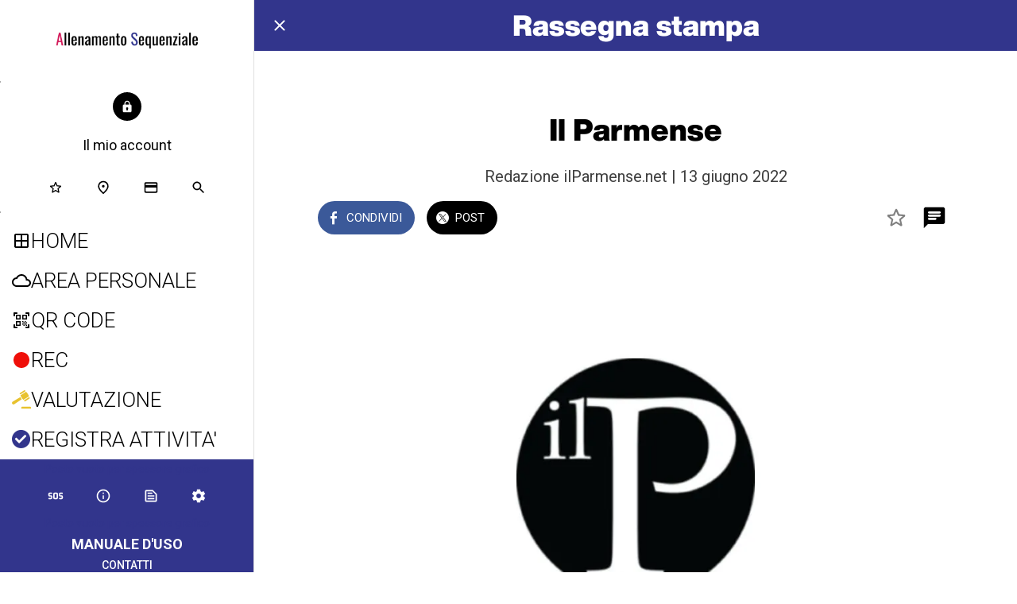

--- FILE ---
content_type: text/html; charset=utf-8
request_url: https://www.allenamentosequenziale.it/rassegna-stampa/c/0/i/65406073/ilparmense
body_size: 48803
content:
<!DOCTYPE html><html style="--visible-tabbar-height: 0px; --visible-safe-area-inset-bottom: env(safe-area-inset-bottom); --visible-safe-header-inset-bottom: 0px; --visible-detail-swipe-pager-height: 0px;" data-beasties-container lang="it"><head>
    <base href="/">
    <title>Il Parmense</title>
    <meta http-equiv="X-UA-Compatible" content="IE=edge">
    <meta http-equiv="Content-Type" content="text/html; Charset=UTF-8">
    <meta name="viewport" content="width=device-width, initial-scale=1.0, viewport-fit=cover">
    <meta name="msapplication-tap-highlight" content="no">
    <meta name="mobile-web-app-capable" content="yes">
    <link rel="manifest" href="/front-assets/manifest.json">
    <link rel="preconnect" href="https://back.ww-cdn.com/">
    <link rel="preconnect" href="https://back.ww-cdn.com/" crossorigin>
    <link rel="preload" href="/apiv4/getSettings?platform=webapp" crossorigin as="fetch">
    <link rel="preload" href="/apiv3/getLanguage" crossorigin as="fetch">
    <script>window.gb = {storage: {}, user: {}, request: {}, membership: {}};</script>

    <style type="text/css">
        @font-face {font-family: "Roboto";font-display: swap;src: url("https://back.ww-cdn.com/assets/fonts/Roboto-Regular.woff2") format("woff2"), url("https://back.ww-cdn.com/assets/fonts/Roboto-Regular.ttf") format("truetype");}
        @font-face {font-family: "Material Icons";font-style: normal;font-weight: 400;src: url("https://back.ww-cdn.com/assets/fonts/MaterialIcons-Regular.woff2") format("woff2"), url("https://back.ww-cdn.com/assets/fonts/MaterialIcons-Regular.ttf") format("truetype");}
        .material-icons {font-family: 'Material Icons';font-weight: normal;font-style: normal;font-size: 24px;line-height: 1;letter-spacing: normal;text-transform: none;display: inline-block;white-space: nowrap;word-wrap: normal;direction: ltr;-webkit-font-feature-settings: 'liga';-webkit-font-smoothing: antialiased;}
    </style>
<style>html{line-height:1.15;-webkit-text-size-adjust:100%}body{margin:0}h1{font-size:2em;margin:.67em 0}hr{box-sizing:content-box;height:0;overflow:visible}a{background-color:transparent}img{border-style:none}button{font-family:inherit;font-size:100%;line-height:1.15;margin:0}button{overflow:visible}button{text-transform:none}button{-webkit-appearance:button}button::-moz-focus-inner{border-style:none;padding:0}button:-moz-focusring{outline:1px dotted ButtonText}a{text-decoration:none}html{line-height:1.5;font-family:Roboto,sans-serif;font-weight:400;color:#000000de}@media only screen and (min-width: 0){html{font-size:14px}}@media only screen and (min-width: 1280px){html{font-size:14.5px}}@media only screen and (min-width: 1440px){html{font-size:15px}}h1,h2,h3{font-weight:400;line-height:1.1}h1{font-size:4.2rem;line-height:110%;margin:2.1rem 0 1.68rem}h2{font-size:3.56rem;line-height:110%;margin:1.78rem 0 1.424rem}h3{font-size:2.92rem;line-height:110%;margin:1.46rem 0 1.168rem}i{line-height:inherit}html{--mat-ripple-color: rgba(0, 0, 0, .1)}html{--mat-option-selected-state-label-text-color: #3f51b5;--mat-option-label-text-color: rgba(0, 0, 0, .87);--mat-option-hover-state-layer-color: rgba(0, 0, 0, .04);--mat-option-focus-state-layer-color: rgba(0, 0, 0, .04);--mat-option-selected-state-layer-color: rgba(0, 0, 0, .04)}html{--mat-optgroup-label-text-color: rgba(0, 0, 0, .87)}html{--mat-full-pseudo-checkbox-selected-icon-color: #ff4081;--mat-full-pseudo-checkbox-selected-checkmark-color: #fafafa;--mat-full-pseudo-checkbox-unselected-icon-color: rgba(0, 0, 0, .54);--mat-full-pseudo-checkbox-disabled-selected-checkmark-color: #fafafa;--mat-full-pseudo-checkbox-disabled-unselected-icon-color: #b0b0b0;--mat-full-pseudo-checkbox-disabled-selected-icon-color: #b0b0b0}html{--mat-minimal-pseudo-checkbox-selected-checkmark-color: #ff4081;--mat-minimal-pseudo-checkbox-disabled-selected-checkmark-color: #b0b0b0}html{--mat-app-background-color: #fafafa;--mat-app-text-color: rgba(0, 0, 0, .87);--mat-app-elevation-shadow-level-0: 0px 0px 0px 0px rgba(0, 0, 0, .2), 0px 0px 0px 0px rgba(0, 0, 0, .14), 0px 0px 0px 0px rgba(0, 0, 0, .12);--mat-app-elevation-shadow-level-1: 0px 2px 1px -1px rgba(0, 0, 0, .2), 0px 1px 1px 0px rgba(0, 0, 0, .14), 0px 1px 3px 0px rgba(0, 0, 0, .12);--mat-app-elevation-shadow-level-2: 0px 3px 1px -2px rgba(0, 0, 0, .2), 0px 2px 2px 0px rgba(0, 0, 0, .14), 0px 1px 5px 0px rgba(0, 0, 0, .12);--mat-app-elevation-shadow-level-3: 0px 3px 3px -2px rgba(0, 0, 0, .2), 0px 3px 4px 0px rgba(0, 0, 0, .14), 0px 1px 8px 0px rgba(0, 0, 0, .12);--mat-app-elevation-shadow-level-4: 0px 2px 4px -1px rgba(0, 0, 0, .2), 0px 4px 5px 0px rgba(0, 0, 0, .14), 0px 1px 10px 0px rgba(0, 0, 0, .12);--mat-app-elevation-shadow-level-5: 0px 3px 5px -1px rgba(0, 0, 0, .2), 0px 5px 8px 0px rgba(0, 0, 0, .14), 0px 1px 14px 0px rgba(0, 0, 0, .12);--mat-app-elevation-shadow-level-6: 0px 3px 5px -1px rgba(0, 0, 0, .2), 0px 6px 10px 0px rgba(0, 0, 0, .14), 0px 1px 18px 0px rgba(0, 0, 0, .12);--mat-app-elevation-shadow-level-7: 0px 4px 5px -2px rgba(0, 0, 0, .2), 0px 7px 10px 1px rgba(0, 0, 0, .14), 0px 2px 16px 1px rgba(0, 0, 0, .12);--mat-app-elevation-shadow-level-8: 0px 5px 5px -3px rgba(0, 0, 0, .2), 0px 8px 10px 1px rgba(0, 0, 0, .14), 0px 3px 14px 2px rgba(0, 0, 0, .12);--mat-app-elevation-shadow-level-9: 0px 5px 6px -3px rgba(0, 0, 0, .2), 0px 9px 12px 1px rgba(0, 0, 0, .14), 0px 3px 16px 2px rgba(0, 0, 0, .12);--mat-app-elevation-shadow-level-10: 0px 6px 6px -3px rgba(0, 0, 0, .2), 0px 10px 14px 1px rgba(0, 0, 0, .14), 0px 4px 18px 3px rgba(0, 0, 0, .12);--mat-app-elevation-shadow-level-11: 0px 6px 7px -4px rgba(0, 0, 0, .2), 0px 11px 15px 1px rgba(0, 0, 0, .14), 0px 4px 20px 3px rgba(0, 0, 0, .12);--mat-app-elevation-shadow-level-12: 0px 7px 8px -4px rgba(0, 0, 0, .2), 0px 12px 17px 2px rgba(0, 0, 0, .14), 0px 5px 22px 4px rgba(0, 0, 0, .12);--mat-app-elevation-shadow-level-13: 0px 7px 8px -4px rgba(0, 0, 0, .2), 0px 13px 19px 2px rgba(0, 0, 0, .14), 0px 5px 24px 4px rgba(0, 0, 0, .12);--mat-app-elevation-shadow-level-14: 0px 7px 9px -4px rgba(0, 0, 0, .2), 0px 14px 21px 2px rgba(0, 0, 0, .14), 0px 5px 26px 4px rgba(0, 0, 0, .12);--mat-app-elevation-shadow-level-15: 0px 8px 9px -5px rgba(0, 0, 0, .2), 0px 15px 22px 2px rgba(0, 0, 0, .14), 0px 6px 28px 5px rgba(0, 0, 0, .12);--mat-app-elevation-shadow-level-16: 0px 8px 10px -5px rgba(0, 0, 0, .2), 0px 16px 24px 2px rgba(0, 0, 0, .14), 0px 6px 30px 5px rgba(0, 0, 0, .12);--mat-app-elevation-shadow-level-17: 0px 8px 11px -5px rgba(0, 0, 0, .2), 0px 17px 26px 2px rgba(0, 0, 0, .14), 0px 6px 32px 5px rgba(0, 0, 0, .12);--mat-app-elevation-shadow-level-18: 0px 9px 11px -5px rgba(0, 0, 0, .2), 0px 18px 28px 2px rgba(0, 0, 0, .14), 0px 7px 34px 6px rgba(0, 0, 0, .12);--mat-app-elevation-shadow-level-19: 0px 9px 12px -6px rgba(0, 0, 0, .2), 0px 19px 29px 2px rgba(0, 0, 0, .14), 0px 7px 36px 6px rgba(0, 0, 0, .12);--mat-app-elevation-shadow-level-20: 0px 10px 13px -6px rgba(0, 0, 0, .2), 0px 20px 31px 3px rgba(0, 0, 0, .14), 0px 8px 38px 7px rgba(0, 0, 0, .12);--mat-app-elevation-shadow-level-21: 0px 10px 13px -6px rgba(0, 0, 0, .2), 0px 21px 33px 3px rgba(0, 0, 0, .14), 0px 8px 40px 7px rgba(0, 0, 0, .12);--mat-app-elevation-shadow-level-22: 0px 10px 14px -6px rgba(0, 0, 0, .2), 0px 22px 35px 3px rgba(0, 0, 0, .14), 0px 8px 42px 7px rgba(0, 0, 0, .12);--mat-app-elevation-shadow-level-23: 0px 11px 14px -7px rgba(0, 0, 0, .2), 0px 23px 36px 3px rgba(0, 0, 0, .14), 0px 9px 44px 8px rgba(0, 0, 0, .12);--mat-app-elevation-shadow-level-24: 0px 11px 15px -7px rgba(0, 0, 0, .2), 0px 24px 38px 3px rgba(0, 0, 0, .14), 0px 9px 46px 8px rgba(0, 0, 0, .12)}html{--mat-option-label-text-font: Roboto, sans-serif;--mat-option-label-text-line-height: 24px;--mat-option-label-text-size: 16px;--mat-option-label-text-tracking: .03125em;--mat-option-label-text-weight: 400}html{--mat-optgroup-label-text-font: Roboto, sans-serif;--mat-optgroup-label-text-line-height: 24px;--mat-optgroup-label-text-size: 16px;--mat-optgroup-label-text-tracking: .03125em;--mat-optgroup-label-text-weight: 400}html{--mat-autocomplete-container-shape: 4px;--mat-autocomplete-container-elevation-shadow: 0px 5px 5px -3px rgba(0, 0, 0, .2), 0px 8px 10px 1px rgba(0, 0, 0, .14), 0px 3px 14px 2px rgba(0, 0, 0, .12)}html{--mat-autocomplete-background-color: white}html{--mdc-text-button-container-shape: 4px;--mdc-text-button-keep-touch-target: false}html{--mdc-filled-button-container-shape: 4px;--mdc-filled-button-keep-touch-target: false}html{--mdc-protected-button-container-shape: 4px;--mdc-protected-button-container-elevation-shadow: 0px 3px 1px -2px rgba(0, 0, 0, .2), 0px 2px 2px 0px rgba(0, 0, 0, .14), 0px 1px 5px 0px rgba(0, 0, 0, .12);--mdc-protected-button-disabled-container-elevation-shadow: 0px 0px 0px 0px rgba(0, 0, 0, .2), 0px 0px 0px 0px rgba(0, 0, 0, .14), 0px 0px 0px 0px rgba(0, 0, 0, .12);--mdc-protected-button-focus-container-elevation-shadow: 0px 2px 4px -1px rgba(0, 0, 0, .2), 0px 4px 5px 0px rgba(0, 0, 0, .14), 0px 1px 10px 0px rgba(0, 0, 0, .12);--mdc-protected-button-hover-container-elevation-shadow: 0px 2px 4px -1px rgba(0, 0, 0, .2), 0px 4px 5px 0px rgba(0, 0, 0, .14), 0px 1px 10px 0px rgba(0, 0, 0, .12);--mdc-protected-button-pressed-container-elevation-shadow: 0px 5px 5px -3px rgba(0, 0, 0, .2), 0px 8px 10px 1px rgba(0, 0, 0, .14), 0px 3px 14px 2px rgba(0, 0, 0, .12)}html{--mdc-outlined-button-keep-touch-target: false;--mdc-outlined-button-outline-width: 1px;--mdc-outlined-button-container-shape: 4px}html{--mat-text-button-horizontal-padding: 8px;--mat-text-button-with-icon-horizontal-padding: 8px;--mat-text-button-icon-spacing: 8px;--mat-text-button-icon-offset: 0}html{--mat-filled-button-horizontal-padding: 16px;--mat-filled-button-icon-spacing: 8px;--mat-filled-button-icon-offset: -4px}html{--mat-protected-button-horizontal-padding: 16px;--mat-protected-button-icon-spacing: 8px;--mat-protected-button-icon-offset: -4px}html{--mat-outlined-button-horizontal-padding: 15px;--mat-outlined-button-icon-spacing: 8px;--mat-outlined-button-icon-offset: -4px}html{--mdc-text-button-label-text-color: black;--mdc-text-button-disabled-label-text-color: rgba(0, 0, 0, .38)}html{--mat-text-button-state-layer-color: black;--mat-text-button-disabled-state-layer-color: black;--mat-text-button-ripple-color: rgba(0, 0, 0, .1);--mat-text-button-hover-state-layer-opacity: .04;--mat-text-button-focus-state-layer-opacity: .12;--mat-text-button-pressed-state-layer-opacity: .12}html{--mdc-filled-button-container-color: white;--mdc-filled-button-label-text-color: black;--mdc-filled-button-disabled-container-color: rgba(0, 0, 0, .12);--mdc-filled-button-disabled-label-text-color: rgba(0, 0, 0, .38)}html{--mat-filled-button-state-layer-color: black;--mat-filled-button-disabled-state-layer-color: black;--mat-filled-button-ripple-color: rgba(0, 0, 0, .1);--mat-filled-button-hover-state-layer-opacity: .04;--mat-filled-button-focus-state-layer-opacity: .12;--mat-filled-button-pressed-state-layer-opacity: .12}html{--mdc-protected-button-container-color: white;--mdc-protected-button-label-text-color: black;--mdc-protected-button-disabled-container-color: rgba(0, 0, 0, .12);--mdc-protected-button-disabled-label-text-color: rgba(0, 0, 0, .38)}html{--mat-protected-button-state-layer-color: black;--mat-protected-button-disabled-state-layer-color: black;--mat-protected-button-ripple-color: rgba(0, 0, 0, .1);--mat-protected-button-hover-state-layer-opacity: .04;--mat-protected-button-focus-state-layer-opacity: .12;--mat-protected-button-pressed-state-layer-opacity: .12}html{--mdc-outlined-button-disabled-outline-color: rgba(0, 0, 0, .12);--mdc-outlined-button-disabled-label-text-color: rgba(0, 0, 0, .38);--mdc-outlined-button-label-text-color: black;--mdc-outlined-button-outline-color: rgba(0, 0, 0, .12)}html{--mat-outlined-button-state-layer-color: black;--mat-outlined-button-disabled-state-layer-color: black;--mat-outlined-button-ripple-color: rgba(0, 0, 0, .1);--mat-outlined-button-hover-state-layer-opacity: .04;--mat-outlined-button-focus-state-layer-opacity: .12;--mat-outlined-button-pressed-state-layer-opacity: .12}html{--mdc-text-button-container-height: 36px}html{--mdc-filled-button-container-height: 36px}html{--mdc-protected-button-container-height: 36px}html{--mdc-outlined-button-container-height: 36px}html{--mat-text-button-touch-target-display: block}html{--mat-filled-button-touch-target-display: block}html{--mat-protected-button-touch-target-display: block}html{--mat-outlined-button-touch-target-display: block}html{--mdc-text-button-label-text-font: Roboto, sans-serif;--mdc-text-button-label-text-size: 14px;--mdc-text-button-label-text-tracking: .0892857143em;--mdc-text-button-label-text-weight: 500;--mdc-text-button-label-text-transform: none}html{--mdc-filled-button-label-text-font: Roboto, sans-serif;--mdc-filled-button-label-text-size: 14px;--mdc-filled-button-label-text-tracking: .0892857143em;--mdc-filled-button-label-text-weight: 500;--mdc-filled-button-label-text-transform: none}html{--mdc-protected-button-label-text-font: Roboto, sans-serif;--mdc-protected-button-label-text-size: 14px;--mdc-protected-button-label-text-tracking: .0892857143em;--mdc-protected-button-label-text-weight: 500;--mdc-protected-button-label-text-transform: none}html{--mdc-outlined-button-label-text-font: Roboto, sans-serif;--mdc-outlined-button-label-text-size: 14px;--mdc-outlined-button-label-text-tracking: .0892857143em;--mdc-outlined-button-label-text-weight: 500;--mdc-outlined-button-label-text-transform: none}html{--mdc-checkbox-disabled-selected-checkmark-color: #fff;--mdc-checkbox-selected-focus-state-layer-opacity: .16;--mdc-checkbox-selected-hover-state-layer-opacity: .04;--mdc-checkbox-selected-pressed-state-layer-opacity: .16;--mdc-checkbox-unselected-focus-state-layer-opacity: .16;--mdc-checkbox-unselected-hover-state-layer-opacity: .04;--mdc-checkbox-unselected-pressed-state-layer-opacity: .16}html{--mdc-checkbox-disabled-selected-icon-color: rgba(0, 0, 0, .38);--mdc-checkbox-disabled-unselected-icon-color: rgba(0, 0, 0, .38);--mdc-checkbox-selected-checkmark-color: white;--mdc-checkbox-selected-focus-icon-color: #ff4081;--mdc-checkbox-selected-hover-icon-color: #ff4081;--mdc-checkbox-selected-icon-color: #ff4081;--mdc-checkbox-selected-pressed-icon-color: #ff4081;--mdc-checkbox-unselected-focus-icon-color: #212121;--mdc-checkbox-unselected-hover-icon-color: #212121;--mdc-checkbox-unselected-icon-color: rgba(0, 0, 0, .54);--mdc-checkbox-selected-focus-state-layer-color: #ff4081;--mdc-checkbox-selected-hover-state-layer-color: #ff4081;--mdc-checkbox-selected-pressed-state-layer-color: #ff4081;--mdc-checkbox-unselected-focus-state-layer-color: black;--mdc-checkbox-unselected-hover-state-layer-color: black;--mdc-checkbox-unselected-pressed-state-layer-color: black}html{--mat-checkbox-disabled-label-color: rgba(0, 0, 0, .38);--mat-checkbox-label-text-color: rgba(0, 0, 0, .87)}html{--mdc-checkbox-state-layer-size: 40px}html{--mat-checkbox-touch-target-display: block}html{--mat-checkbox-label-text-font: Roboto, sans-serif;--mat-checkbox-label-text-line-height: 20px;--mat-checkbox-label-text-size: 14px;--mat-checkbox-label-text-tracking: .0178571429em;--mat-checkbox-label-text-weight: 400}html{--mat-datepicker-calendar-container-shape: 4px;--mat-datepicker-calendar-container-touch-shape: 4px;--mat-datepicker-calendar-container-elevation-shadow: 0px 2px 4px -1px rgba(0, 0, 0, .2), 0px 4px 5px 0px rgba(0, 0, 0, .14), 0px 1px 10px 0px rgba(0, 0, 0, .12);--mat-datepicker-calendar-container-touch-elevation-shadow: 0px 11px 15px -7px rgba(0, 0, 0, .2), 0px 24px 38px 3px rgba(0, 0, 0, .14), 0px 9px 46px 8px rgba(0, 0, 0, .12)}html{--mat-datepicker-calendar-date-selected-state-text-color: white;--mat-datepicker-calendar-date-selected-state-background-color: #3f51b5;--mat-datepicker-calendar-date-selected-disabled-state-background-color: rgba(63, 81, 181, .4);--mat-datepicker-calendar-date-today-selected-state-outline-color: white;--mat-datepicker-calendar-date-focus-state-background-color: rgba(63, 81, 181, .3);--mat-datepicker-calendar-date-hover-state-background-color: rgba(63, 81, 181, .3);--mat-datepicker-toggle-active-state-icon-color: #3f51b5;--mat-datepicker-calendar-date-in-range-state-background-color: rgba(63, 81, 181, .2);--mat-datepicker-calendar-date-in-comparison-range-state-background-color: rgba(249, 171, 0, .2);--mat-datepicker-calendar-date-in-overlap-range-state-background-color: #a8dab5;--mat-datepicker-calendar-date-in-overlap-range-selected-state-background-color: rgb(69.5241935484, 163.4758064516, 93.9516129032);--mat-datepicker-toggle-icon-color: rgba(0, 0, 0, .54);--mat-datepicker-calendar-body-label-text-color: rgba(0, 0, 0, .54);--mat-datepicker-calendar-period-button-text-color: black;--mat-datepicker-calendar-period-button-icon-color: rgba(0, 0, 0, .54);--mat-datepicker-calendar-navigation-button-icon-color: rgba(0, 0, 0, .54);--mat-datepicker-calendar-header-divider-color: rgba(0, 0, 0, .12);--mat-datepicker-calendar-header-text-color: rgba(0, 0, 0, .54);--mat-datepicker-calendar-date-today-outline-color: rgba(0, 0, 0, .38);--mat-datepicker-calendar-date-today-disabled-state-outline-color: rgba(0, 0, 0, .18);--mat-datepicker-calendar-date-text-color: rgba(0, 0, 0, .87);--mat-datepicker-calendar-date-outline-color: transparent;--mat-datepicker-calendar-date-disabled-state-text-color: rgba(0, 0, 0, .38);--mat-datepicker-calendar-date-preview-state-outline-color: rgba(0, 0, 0, .24);--mat-datepicker-range-input-separator-color: rgba(0, 0, 0, .87);--mat-datepicker-range-input-disabled-state-separator-color: rgba(0, 0, 0, .38);--mat-datepicker-range-input-disabled-state-text-color: rgba(0, 0, 0, .38);--mat-datepicker-calendar-container-background-color: white;--mat-datepicker-calendar-container-text-color: rgba(0, 0, 0, .87)}html{--mat-datepicker-calendar-text-font: Roboto, sans-serif;--mat-datepicker-calendar-text-size: 13px;--mat-datepicker-calendar-body-label-text-size: 14px;--mat-datepicker-calendar-body-label-text-weight: 500;--mat-datepicker-calendar-period-button-text-size: 14px;--mat-datepicker-calendar-period-button-text-weight: 500;--mat-datepicker-calendar-header-text-size: 11px;--mat-datepicker-calendar-header-text-weight: 400}html{--mdc-dialog-container-shape: 4px}html{--mat-dialog-container-elevation-shadow: 0px 11px 15px -7px rgba(0, 0, 0, .2), 0px 24px 38px 3px rgba(0, 0, 0, .14), 0px 9px 46px 8px rgba(0, 0, 0, .12);--mat-dialog-container-max-width: 80vw;--mat-dialog-container-small-max-width: 80vw;--mat-dialog-container-min-width: 0;--mat-dialog-actions-alignment: start;--mat-dialog-actions-padding: 8px;--mat-dialog-content-padding: 20px 24px;--mat-dialog-with-actions-content-padding: 20px 24px;--mat-dialog-headline-padding: 0 24px 9px}html{--mdc-dialog-container-color: white;--mdc-dialog-subhead-color: rgba(0, 0, 0, .87);--mdc-dialog-supporting-text-color: rgba(0, 0, 0, .6)}html{--mdc-dialog-subhead-font: Roboto, sans-serif;--mdc-dialog-subhead-line-height: 32px;--mdc-dialog-subhead-size: 20px;--mdc-dialog-subhead-weight: 500;--mdc-dialog-subhead-tracking: .0125em;--mdc-dialog-supporting-text-font: Roboto, sans-serif;--mdc-dialog-supporting-text-line-height: 24px;--mdc-dialog-supporting-text-size: 16px;--mdc-dialog-supporting-text-weight: 400;--mdc-dialog-supporting-text-tracking: .03125em}html{--mdc-filled-text-field-active-indicator-height: 1px;--mdc-filled-text-field-focus-active-indicator-height: 2px;--mdc-filled-text-field-container-shape: 4px}html{--mdc-outlined-text-field-outline-width: 1px;--mdc-outlined-text-field-focus-outline-width: 2px;--mdc-outlined-text-field-container-shape: 4px}html{--mdc-filled-text-field-caret-color: #3f51b5;--mdc-filled-text-field-focus-active-indicator-color: #3f51b5;--mdc-filled-text-field-focus-label-text-color: rgba(63, 81, 181, .87);--mdc-filled-text-field-container-color: rgb(244.8, 244.8, 244.8);--mdc-filled-text-field-disabled-container-color: rgb(249.9, 249.9, 249.9);--mdc-filled-text-field-label-text-color: rgba(0, 0, 0, .6);--mdc-filled-text-field-hover-label-text-color: rgba(0, 0, 0, .6);--mdc-filled-text-field-disabled-label-text-color: rgba(0, 0, 0, .38);--mdc-filled-text-field-input-text-color: rgba(0, 0, 0, .87);--mdc-filled-text-field-disabled-input-text-color: rgba(0, 0, 0, .38);--mdc-filled-text-field-input-text-placeholder-color: rgba(0, 0, 0, .6);--mdc-filled-text-field-error-hover-label-text-color: #f44336;--mdc-filled-text-field-error-focus-label-text-color: #f44336;--mdc-filled-text-field-error-label-text-color: #f44336;--mdc-filled-text-field-error-caret-color: #f44336;--mdc-filled-text-field-active-indicator-color: rgba(0, 0, 0, .42);--mdc-filled-text-field-disabled-active-indicator-color: rgba(0, 0, 0, .06);--mdc-filled-text-field-hover-active-indicator-color: rgba(0, 0, 0, .87);--mdc-filled-text-field-error-active-indicator-color: #f44336;--mdc-filled-text-field-error-focus-active-indicator-color: #f44336;--mdc-filled-text-field-error-hover-active-indicator-color: #f44336}html{--mdc-outlined-text-field-caret-color: #3f51b5;--mdc-outlined-text-field-focus-outline-color: #3f51b5;--mdc-outlined-text-field-focus-label-text-color: rgba(63, 81, 181, .87);--mdc-outlined-text-field-label-text-color: rgba(0, 0, 0, .6);--mdc-outlined-text-field-hover-label-text-color: rgba(0, 0, 0, .6);--mdc-outlined-text-field-disabled-label-text-color: rgba(0, 0, 0, .38);--mdc-outlined-text-field-input-text-color: rgba(0, 0, 0, .87);--mdc-outlined-text-field-disabled-input-text-color: rgba(0, 0, 0, .38);--mdc-outlined-text-field-input-text-placeholder-color: rgba(0, 0, 0, .6);--mdc-outlined-text-field-error-caret-color: #f44336;--mdc-outlined-text-field-error-focus-label-text-color: #f44336;--mdc-outlined-text-field-error-label-text-color: #f44336;--mdc-outlined-text-field-error-hover-label-text-color: #f44336;--mdc-outlined-text-field-outline-color: rgba(0, 0, 0, .38);--mdc-outlined-text-field-disabled-outline-color: rgba(0, 0, 0, .06);--mdc-outlined-text-field-hover-outline-color: rgba(0, 0, 0, .87);--mdc-outlined-text-field-error-focus-outline-color: #f44336;--mdc-outlined-text-field-error-hover-outline-color: #f44336;--mdc-outlined-text-field-error-outline-color: #f44336}html{--mat-form-field-focus-select-arrow-color: rgba(63, 81, 181, .87);--mat-form-field-disabled-input-text-placeholder-color: rgba(0, 0, 0, .38);--mat-form-field-state-layer-color: rgba(0, 0, 0, .87);--mat-form-field-error-text-color: #f44336;--mat-form-field-select-option-text-color: inherit;--mat-form-field-select-disabled-option-text-color: GrayText;--mat-form-field-leading-icon-color: unset;--mat-form-field-disabled-leading-icon-color: unset;--mat-form-field-trailing-icon-color: unset;--mat-form-field-disabled-trailing-icon-color: unset;--mat-form-field-error-focus-trailing-icon-color: unset;--mat-form-field-error-hover-trailing-icon-color: unset;--mat-form-field-error-trailing-icon-color: unset;--mat-form-field-enabled-select-arrow-color: rgba(0, 0, 0, .54);--mat-form-field-disabled-select-arrow-color: rgba(0, 0, 0, .38);--mat-form-field-hover-state-layer-opacity: .04;--mat-form-field-focus-state-layer-opacity: .08}html{--mat-form-field-container-height: 56px;--mat-form-field-filled-label-display: block;--mat-form-field-container-vertical-padding: 16px;--mat-form-field-filled-with-label-container-padding-top: 24px;--mat-form-field-filled-with-label-container-padding-bottom: 8px}html{--mdc-filled-text-field-label-text-font: Roboto, sans-serif;--mdc-filled-text-field-label-text-size: 16px;--mdc-filled-text-field-label-text-tracking: .03125em;--mdc-filled-text-field-label-text-weight: 400}html{--mdc-outlined-text-field-label-text-font: Roboto, sans-serif;--mdc-outlined-text-field-label-text-size: 16px;--mdc-outlined-text-field-label-text-tracking: .03125em;--mdc-outlined-text-field-label-text-weight: 400}html{--mat-form-field-container-text-font: Roboto, sans-serif;--mat-form-field-container-text-line-height: 24px;--mat-form-field-container-text-size: 16px;--mat-form-field-container-text-tracking: .03125em;--mat-form-field-container-text-weight: 400;--mat-form-field-outlined-label-text-populated-size: 16px;--mat-form-field-subscript-text-font: Roboto, sans-serif;--mat-form-field-subscript-text-line-height: 20px;--mat-form-field-subscript-text-size: 12px;--mat-form-field-subscript-text-tracking: .0333333333em;--mat-form-field-subscript-text-weight: 400}html{--mat-grid-list-tile-header-primary-text-size: 14px;--mat-grid-list-tile-header-secondary-text-size: 12px;--mat-grid-list-tile-footer-primary-text-size: 14px;--mat-grid-list-tile-footer-secondary-text-size: 12px}html{--mat-menu-container-shape: 4px;--mat-menu-divider-bottom-spacing: 0;--mat-menu-divider-top-spacing: 0;--mat-menu-item-spacing: 16px;--mat-menu-item-icon-size: 24px;--mat-menu-item-leading-spacing: 16px;--mat-menu-item-trailing-spacing: 16px;--mat-menu-item-with-icon-leading-spacing: 16px;--mat-menu-item-with-icon-trailing-spacing: 16px;--mat-menu-container-elevation-shadow: 0px 5px 5px -3px rgba(0, 0, 0, .2), 0px 8px 10px 1px rgba(0, 0, 0, .14), 0px 3px 14px 2px rgba(0, 0, 0, .12)}html{--mat-menu-item-label-text-color: rgba(0, 0, 0, .87);--mat-menu-item-icon-color: rgba(0, 0, 0, .87);--mat-menu-item-hover-state-layer-color: rgba(0, 0, 0, .04);--mat-menu-item-focus-state-layer-color: rgba(0, 0, 0, .04);--mat-menu-container-color: white;--mat-menu-divider-color: rgba(0, 0, 0, .12)}html{--mat-menu-item-label-text-font: Roboto, sans-serif;--mat-menu-item-label-text-size: 16px;--mat-menu-item-label-text-tracking: .03125em;--mat-menu-item-label-text-line-height: 24px;--mat-menu-item-label-text-weight: 400}html{--mat-select-container-elevation-shadow: 0px 5px 5px -3px rgba(0, 0, 0, .2), 0px 8px 10px 1px rgba(0, 0, 0, .14), 0px 3px 14px 2px rgba(0, 0, 0, .12)}html{--mat-select-panel-background-color: white;--mat-select-enabled-trigger-text-color: rgba(0, 0, 0, .87);--mat-select-disabled-trigger-text-color: rgba(0, 0, 0, .38);--mat-select-placeholder-text-color: rgba(0, 0, 0, .6);--mat-select-enabled-arrow-color: rgba(0, 0, 0, .54);--mat-select-disabled-arrow-color: rgba(0, 0, 0, .38);--mat-select-focused-arrow-color: rgba(63, 81, 181, .87);--mat-select-invalid-arrow-color: rgba(244, 67, 54, .87)}html{--mat-select-arrow-transform: translateY(-8px)}html{--mat-select-trigger-text-font: Roboto, sans-serif;--mat-select-trigger-text-line-height: 24px;--mat-select-trigger-text-size: 16px;--mat-select-trigger-text-tracking: .03125em;--mat-select-trigger-text-weight: 400}html{--mat-sidenav-container-shape: 0;--mat-sidenav-container-elevation-shadow: 0px 8px 10px -5px rgba(0, 0, 0, .2), 0px 16px 24px 2px rgba(0, 0, 0, .14), 0px 6px 30px 5px rgba(0, 0, 0, .12);--mat-sidenav-container-width: auto}html{--mat-sidenav-container-divider-color: rgba(0, 0, 0, .12);--mat-sidenav-container-background-color: white;--mat-sidenav-container-text-color: rgba(0, 0, 0, .87);--mat-sidenav-content-background-color: #fafafa;--mat-sidenav-content-text-color: rgba(0, 0, 0, .87);--mat-sidenav-scrim-color: rgba(0, 0, 0, .6)}html{--mdc-slider-active-track-height: 6px;--mdc-slider-active-track-shape: 9999px;--mdc-slider-handle-height: 20px;--mdc-slider-handle-shape: 50%;--mdc-slider-handle-width: 20px;--mdc-slider-inactive-track-height: 4px;--mdc-slider-inactive-track-shape: 9999px;--mdc-slider-with-overlap-handle-outline-width: 1px;--mdc-slider-with-tick-marks-active-container-opacity: .6;--mdc-slider-with-tick-marks-container-shape: 50%;--mdc-slider-with-tick-marks-container-size: 2px;--mdc-slider-with-tick-marks-inactive-container-opacity: .6;--mdc-slider-handle-elevation: 0px 2px 1px -1px rgba(0, 0, 0, .2), 0px 1px 1px 0px rgba(0, 0, 0, .14), 0px 1px 3px 0px rgba(0, 0, 0, .12)}html{--mat-slider-value-indicator-width: auto;--mat-slider-value-indicator-height: 32px;--mat-slider-value-indicator-caret-display: block;--mat-slider-value-indicator-border-radius: 4px;--mat-slider-value-indicator-padding: 0 12px;--mat-slider-value-indicator-text-transform: none;--mat-slider-value-indicator-container-transform: translateX(-50%)}html{--mdc-slider-handle-color: #3f51b5;--mdc-slider-focus-handle-color: #3f51b5;--mdc-slider-hover-handle-color: #3f51b5;--mdc-slider-active-track-color: #3f51b5;--mdc-slider-inactive-track-color: #3f51b5;--mdc-slider-with-tick-marks-inactive-container-color: #3f51b5;--mdc-slider-with-tick-marks-active-container-color: white;--mdc-slider-disabled-active-track-color: #000;--mdc-slider-disabled-handle-color: #000;--mdc-slider-disabled-inactive-track-color: #000;--mdc-slider-label-container-color: #000;--mdc-slider-label-label-text-color: #fff;--mdc-slider-with-overlap-handle-outline-color: #fff;--mdc-slider-with-tick-marks-disabled-container-color: #000}html{--mat-slider-ripple-color: #3f51b5;--mat-slider-hover-state-layer-color: rgba(63, 81, 181, .05);--mat-slider-focus-state-layer-color: rgba(63, 81, 181, .2);--mat-slider-value-indicator-opacity: .6}html{--mdc-slider-label-label-text-font: Roboto, sans-serif;--mdc-slider-label-label-text-size: 14px;--mdc-slider-label-label-text-line-height: 22px;--mdc-slider-label-label-text-tracking: .0071428571em;--mdc-slider-label-label-text-weight: 500}html{--mdc-switch-disabled-selected-icon-opacity: .38;--mdc-switch-disabled-track-opacity: .12;--mdc-switch-disabled-unselected-icon-opacity: .38;--mdc-switch-handle-height: 20px;--mdc-switch-handle-shape: 10px;--mdc-switch-handle-width: 20px;--mdc-switch-selected-icon-size: 18px;--mdc-switch-track-height: 14px;--mdc-switch-track-shape: 7px;--mdc-switch-track-width: 36px;--mdc-switch-unselected-icon-size: 18px;--mdc-switch-selected-focus-state-layer-opacity: .12;--mdc-switch-selected-hover-state-layer-opacity: .04;--mdc-switch-selected-pressed-state-layer-opacity: .1;--mdc-switch-unselected-focus-state-layer-opacity: .12;--mdc-switch-unselected-hover-state-layer-opacity: .04;--mdc-switch-unselected-pressed-state-layer-opacity: .1}html{--mdc-switch-selected-focus-state-layer-color: #3949ab;--mdc-switch-selected-handle-color: #3949ab;--mdc-switch-selected-hover-state-layer-color: #3949ab;--mdc-switch-selected-pressed-state-layer-color: #3949ab;--mdc-switch-selected-focus-handle-color: #1a237e;--mdc-switch-selected-hover-handle-color: #1a237e;--mdc-switch-selected-pressed-handle-color: #1a237e;--mdc-switch-selected-focus-track-color: #7986cb;--mdc-switch-selected-hover-track-color: #7986cb;--mdc-switch-selected-pressed-track-color: #7986cb;--mdc-switch-selected-track-color: #7986cb;--mdc-switch-disabled-selected-handle-color: #424242;--mdc-switch-disabled-selected-icon-color: #fff;--mdc-switch-disabled-selected-track-color: #424242;--mdc-switch-disabled-unselected-handle-color: #424242;--mdc-switch-disabled-unselected-icon-color: #fff;--mdc-switch-disabled-unselected-track-color: #424242;--mdc-switch-handle-surface-color: #fff;--mdc-switch-selected-icon-color: #fff;--mdc-switch-unselected-focus-handle-color: #212121;--mdc-switch-unselected-focus-state-layer-color: #424242;--mdc-switch-unselected-focus-track-color: #e0e0e0;--mdc-switch-unselected-handle-color: #616161;--mdc-switch-unselected-hover-handle-color: #212121;--mdc-switch-unselected-hover-state-layer-color: #424242;--mdc-switch-unselected-hover-track-color: #e0e0e0;--mdc-switch-unselected-icon-color: #fff;--mdc-switch-unselected-pressed-handle-color: #212121;--mdc-switch-unselected-pressed-state-layer-color: #424242;--mdc-switch-unselected-pressed-track-color: #e0e0e0;--mdc-switch-unselected-track-color: #e0e0e0;--mdc-switch-handle-elevation-shadow: 0px 2px 1px -1px rgba(0, 0, 0, .2), 0px 1px 1px 0px rgba(0, 0, 0, .14), 0px 1px 3px 0px rgba(0, 0, 0, .12);--mdc-switch-disabled-handle-elevation-shadow: 0px 0px 0px 0px rgba(0, 0, 0, .2), 0px 0px 0px 0px rgba(0, 0, 0, .14), 0px 0px 0px 0px rgba(0, 0, 0, .12)}html{--mdc-switch-disabled-label-text-color: rgba(0, 0, 0, .38)}html{--mdc-switch-state-layer-size: 40px}html{--mdc-circular-progress-active-indicator-width: 4px;--mdc-circular-progress-size: 48px}html{--mdc-circular-progress-active-indicator-color: #3f51b5}html{--mdc-snackbar-container-shape: 4px}html{--mdc-snackbar-container-color: #333333;--mdc-snackbar-supporting-text-color: rgba(255, 255, 255, .87)}html{--mat-snack-bar-button-color: #c5cae9}html{--mdc-snackbar-supporting-text-font: Roboto, sans-serif;--mdc-snackbar-supporting-text-line-height: 20px;--mdc-snackbar-supporting-text-size: 14px;--mdc-snackbar-supporting-text-weight: 400}html{--mat-toolbar-container-background-color: whitesmoke;--mat-toolbar-container-text-color: rgba(0, 0, 0, .87)}html{--mat-toolbar-standard-height: 64px;--mat-toolbar-mobile-height: 56px}html{--mat-toolbar-title-text-font: Roboto, sans-serif;--mat-toolbar-title-text-line-height: 32px;--mat-toolbar-title-text-size: 20px;--mat-toolbar-title-text-tracking: .0125em;--mat-toolbar-title-text-weight: 500}html{--mdc-plain-tooltip-container-shape: 4px;--mdc-plain-tooltip-supporting-text-line-height: 16px}html{--mdc-plain-tooltip-container-color: #616161;--mdc-plain-tooltip-supporting-text-color: #fff}html{--mdc-plain-tooltip-supporting-text-font: Roboto, sans-serif;--mdc-plain-tooltip-supporting-text-size: 12px;--mdc-plain-tooltip-supporting-text-weight: 400;--mdc-plain-tooltip-supporting-text-tracking: .0333333333em}html{--mat-bottom-sheet-container-shape: 4px}html{--mat-bottom-sheet-container-text-color: rgba(0, 0, 0, .87);--mat-bottom-sheet-container-background-color: white}html{--mat-bottom-sheet-container-text-font: Roboto, sans-serif;--mat-bottom-sheet-container-text-line-height: 20px;--mat-bottom-sheet-container-text-size: 14px;--mat-bottom-sheet-container-text-tracking: .0178571429em;--mat-bottom-sheet-container-text-weight: 400}html{--mdc-fab-container-shape: 50%;--mdc-fab-container-elevation-shadow: 0px 3px 5px -1px rgba(0, 0, 0, .2), 0px 6px 10px 0px rgba(0, 0, 0, .14), 0px 1px 18px 0px rgba(0, 0, 0, .12);--mdc-fab-focus-container-elevation-shadow: 0px 5px 5px -3px rgba(0, 0, 0, .2), 0px 8px 10px 1px rgba(0, 0, 0, .14), 0px 3px 14px 2px rgba(0, 0, 0, .12);--mdc-fab-hover-container-elevation-shadow: 0px 5px 5px -3px rgba(0, 0, 0, .2), 0px 8px 10px 1px rgba(0, 0, 0, .14), 0px 3px 14px 2px rgba(0, 0, 0, .12);--mdc-fab-pressed-container-elevation-shadow: 0px 7px 8px -4px rgba(0, 0, 0, .2), 0px 12px 17px 2px rgba(0, 0, 0, .14), 0px 5px 22px 4px rgba(0, 0, 0, .12)}html{--mdc-fab-small-container-shape: 50%;--mdc-fab-small-container-elevation-shadow: 0px 3px 5px -1px rgba(0, 0, 0, .2), 0px 6px 10px 0px rgba(0, 0, 0, .14), 0px 1px 18px 0px rgba(0, 0, 0, .12);--mdc-fab-small-focus-container-elevation-shadow: 0px 5px 5px -3px rgba(0, 0, 0, .2), 0px 8px 10px 1px rgba(0, 0, 0, .14), 0px 3px 14px 2px rgba(0, 0, 0, .12);--mdc-fab-small-hover-container-elevation-shadow: 0px 5px 5px -3px rgba(0, 0, 0, .2), 0px 8px 10px 1px rgba(0, 0, 0, .14), 0px 3px 14px 2px rgba(0, 0, 0, .12);--mdc-fab-small-pressed-container-elevation-shadow: 0px 7px 8px -4px rgba(0, 0, 0, .2), 0px 12px 17px 2px rgba(0, 0, 0, .14), 0px 5px 22px 4px rgba(0, 0, 0, .12)}html{--mdc-extended-fab-container-height: 48px;--mdc-extended-fab-container-shape: 24px;--mdc-extended-fab-container-elevation-shadow: 0px 3px 5px -1px rgba(0, 0, 0, .2), 0px 6px 10px 0px rgba(0, 0, 0, .14), 0px 1px 18px 0px rgba(0, 0, 0, .12);--mdc-extended-fab-focus-container-elevation-shadow: 0px 5px 5px -3px rgba(0, 0, 0, .2), 0px 8px 10px 1px rgba(0, 0, 0, .14), 0px 3px 14px 2px rgba(0, 0, 0, .12);--mdc-extended-fab-hover-container-elevation-shadow: 0px 5px 5px -3px rgba(0, 0, 0, .2), 0px 8px 10px 1px rgba(0, 0, 0, .14), 0px 3px 14px 2px rgba(0, 0, 0, .12);--mdc-extended-fab-pressed-container-elevation-shadow: 0px 7px 8px -4px rgba(0, 0, 0, .2), 0px 12px 17px 2px rgba(0, 0, 0, .14), 0px 5px 22px 4px rgba(0, 0, 0, .12)}html{--mdc-fab-container-color: white}html{--mat-fab-foreground-color: black;--mat-fab-state-layer-color: black;--mat-fab-disabled-state-layer-color: black;--mat-fab-ripple-color: rgba(0, 0, 0, .1);--mat-fab-hover-state-layer-opacity: .04;--mat-fab-focus-state-layer-opacity: .12;--mat-fab-pressed-state-layer-opacity: .12;--mat-fab-disabled-state-container-color: rgba(0, 0, 0, .12);--mat-fab-disabled-state-foreground-color: rgba(0, 0, 0, .38)}html{--mdc-fab-small-container-color: white}html{--mat-fab-small-foreground-color: black;--mat-fab-small-state-layer-color: black;--mat-fab-small-disabled-state-layer-color: black;--mat-fab-small-ripple-color: rgba(0, 0, 0, .1);--mat-fab-small-hover-state-layer-opacity: .04;--mat-fab-small-focus-state-layer-opacity: .12;--mat-fab-small-pressed-state-layer-opacity: .12;--mat-fab-small-disabled-state-container-color: rgba(0, 0, 0, .12);--mat-fab-small-disabled-state-foreground-color: rgba(0, 0, 0, .38)}html{--mat-fab-touch-target-display: block}html{--mat-fab-small-touch-target-display: block}html{--mdc-extended-fab-label-text-font: Roboto, sans-serif;--mdc-extended-fab-label-text-size: 14px;--mdc-extended-fab-label-text-tracking: .0892857143em;--mdc-extended-fab-label-text-weight: 500}.gbui-icon{background-repeat:no-repeat;background-size:contain;background-position:center center;font-size:24px;width:inherit;height:inherit;display:inline-block;color:inherit;line-height:1}.gbui-icon--svg{white-space:normal}.gbui-icon--svg *{fill:unset!important;width:inherit!important;height:inherit!important}.gbui-icon-button{padding:0;border:none;background-color:initial;cursor:pointer;color:inherit}.gbui-background{background-repeat:no-repeat;background-size:cover;background-position:center center}:root{--gbuigrid-gutter: var(--gbuigrid-gutter-mobile, 16px);--gbuigrid-maxw: var(--gbuigrid-maxw-mobile, 100%)}@media only screen and (orientation: portrait) and (min-width: 600px) and (max-width: 1024px),only screen and (orientation: landscape) and (min-width: 960px) and (max-width: 1279px){:root{--gbuigrid-gutter: var(--gbuigrid-gutter-tablet, 20px);--gbuigrid-maxw: var(--gbuigrid-maxw-tablet, 100%)}}@media only screen and (orientation: portrait) and (min-width: 1025px) and (max-width: 1279px),only screen and (orientation: landscape) and (min-width: 1280px) and (max-width: 1439px){:root{--gbuigrid-gutter: var(--gbuigrid-gutter-laptop, 28px);--gbuigrid-maxw: var(--gbuigrid-maxw-laptop, 1268px)}}@media only screen and (min-width: 1440px){:root{--gbuigrid-gutter: var(--gbuigrid-gutter-desktop, 28px);--gbuigrid-maxw: var(--gbuigrid-maxw-desktop, 1428px)}}.cdk-visually-hidden{border:0;clip:rect(0 0 0 0);height:1px;margin:-1px;overflow:hidden;padding:0;position:absolute;width:1px;white-space:nowrap;outline:0;-webkit-appearance:none;-moz-appearance:none;left:0}[gbIcon]{background:transparent center center no-repeat;background-size:cover;border:none;line-height:1}:root{--floating-tabbar-height: 81px;--tabbar-height: 65px;--miniplayer-height: 56px;--categories-pager-height: 48px;--categories-pager-height-mobile: 24px;--toolbar-down-height: 56px;--toolbar-down-height-mobile: 48px;--detail-swipe-pager-height: 18px;--safe-header-inset-bottom: 64px;--safe-area-inset-top: env(safe-area-inset-top);--visible-tabbar-height: 0px;--visible-miniplayer-height: 0px;--visible-categories-pager-height: 0px;--visible-toolbar-down-height: 0px;--visible-safe-area-inset-bottom: 0px;--visible-detail-swipe-pager-height: 0px;--visible-safe-header-inset-bottom: var(--safe-header-inset-bottom);--visible-ad-banner-height: 0px;--visible-footer-elements-spacing: 0px;--visible-footer-first-slot: 0px;--footer-height: calc( var(--visible-tabbar-height) + var(--visible-miniplayer-height) + var(--visible-categories-pager-height) + var(--visible-toolbar-down-height) + env(safe-area-inset-bottom) + var(--visible-detail-swipe-pager-height) + var(--visible-ad-banner-height) + var(--visible-footer-elements-spacing) + var(--visible-footer-first-slot) );--rc-gradient-start-color: rgba(255, 255, 255, 0);--rc-obstrusive-bgcolor: 0, 0, 0;--rc-obstrusive-opacity: 1;--rc-radius: 0;--ps-font-desktop: 0px;--ps-font-tablet: 0px;--ps-font-mobile: 0px}@media only screen and (orientation: portrait) and (max-width: 599px),only screen and (orientation: landscape) and (max-width: 959px){:root{--safe-header-inset-bottom: 56px}}:root{--vh: 1vh}html,body{height:100vh;width:100vw}html{box-sizing:border-box}html:not(.is-win) *{scrollbar-width:thin}*,*:before,*:after{box-sizing:inherit;-webkit-tap-highlight-color:transparent}body{font-family:Roboto,Helvetica,Arial,sans-serif;-webkit-font-smoothing:antialiased;-moz-osx-font-smoothing:grayscale;-ms-overflow-style:-ms-autohiding-scrollbar;overflow-x:hidden}@media only screen and (min-width: 0){body{font-size:15px}}@media only screen and (min-width: 960px){body{font-size:15.5px}}@media only screen and (min-width: 1280px){body{font-size:16px}}*{word-wrap:break-word;touch-action:manipulation}ul{margin:0}ul:not(.browser-default){padding-left:0;padding-right:0;list-style-type:none}ul:not(.browser-default) li{list-style-type:none}img{max-width:100%}.clear{clear:both}.boxed{width:100%;margin:auto;min-width:1000px}@media only screen and (orientation: portrait) and (max-width: 1024px),only screen and (orientation: landscape) and (max-width: 1279px){.boxed{min-width:initial}}.icon{background:none;border:none;padding:0}.mat-drawer-container{--mat-sidenav-content-background-color: initial}[gbIcon].svg>svg,[gbIcon].svg>svg *{fill:unset!important;width:inherit!important;height:inherit!important}.gbiconv1,.gbiconv2{line-height:110%!important}
</style><link rel="stylesheet" href="https://back.ww-cdn.com/superstatic/front-res/2820451/styles-PORCJLHH.css" media="print" onload="this.media='all'"><noscript><link rel="stylesheet" href="styles-PORCJLHH.css"></noscript><style>[_nghost-gb-app-c2600066392]{inset:0;z-index:0;pointer-events:none;position:absolute;transform:translateZ(0)}.fixed[_nghost-gb-app-c2600066392]{position:fixed}.fixed[_nghost-gb-app-c2600066392]   .bg-landscape[_ngcontent-gb-app-c2600066392], .fixed[_nghost-gb-app-c2600066392]   .bg-portrait[_ngcontent-gb-app-c2600066392], .fixed[_nghost-gb-app-c2600066392]   .bg-mobile[_ngcontent-gb-app-c2600066392]{position:fixed}.bg-landscape[_ngcontent-gb-app-c2600066392], .bg-portrait[_ngcontent-gb-app-c2600066392], .bg-mobile[_ngcontent-gb-app-c2600066392]{background:transparent center center no-repeat;background-size:cover;inset:0;position:absolute;transform:translateZ(0)}.bg-landscape-img[_ngcontent-gb-app-c2600066392], .bg-portrait-img[_ngcontent-gb-app-c2600066392], .bg-mobile-img[_ngcontent-gb-app-c2600066392]{object-fit:cover;inset:0;height:100%;width:100%;position:absolute;transform:translateZ(0)}@media only screen and (orientation: portrait) and (min-width: 1025px),only screen and (orientation: landscape) and (min-width: 1280px){.bg-mobile[_ngcontent-gb-app-c2600066392], .bg-mobile-img[_ngcontent-gb-app-c2600066392]{display:none}}@media only screen and (orientation: portrait) and (min-width: 1025px) and (orientation: landscape),only screen and (orientation: landscape) and (min-width: 1280px) and (orientation: landscape){.bg-portrait[_ngcontent-gb-app-c2600066392], .bg-portrait-img[_ngcontent-gb-app-c2600066392]{display:none}}@media only screen and (orientation: portrait) and (min-width: 1025px) and (orientation: portrait),only screen and (orientation: landscape) and (min-width: 1280px) and (orientation: portrait){.bg-landscape[_ngcontent-gb-app-c2600066392], .bg-landscape-img[_ngcontent-gb-app-c2600066392]{display:none}}@media only screen and (orientation: portrait) and (min-width: 600px) and (max-width: 1024px),only screen and (orientation: landscape) and (min-width: 960px) and (max-width: 1279px){.bg-mobile[_ngcontent-gb-app-c2600066392]{display:none}}@media only screen and (orientation: portrait) and (min-width: 600px) and (max-width: 1024px) and (orientation: landscape),only screen and (orientation: landscape) and (min-width: 960px) and (max-width: 1279px) and (orientation: landscape){.bg-portrait[_ngcontent-gb-app-c2600066392], .bg-portrait-img[_ngcontent-gb-app-c2600066392]{display:none}}@media only screen and (orientation: portrait) and (min-width: 600px) and (max-width: 1024px) and (orientation: portrait),only screen and (orientation: landscape) and (min-width: 960px) and (max-width: 1279px) and (orientation: portrait){.bg-portrait[_ngcontent-gb-app-c2600066392], .bg-portrait-img[_ngcontent-gb-app-c2600066392]{display:none}}@media only screen and (orientation: portrait) and (max-width: 599px),only screen and (orientation: landscape) and (max-width: 959px){.bg-portrait[_ngcontent-gb-app-c2600066392], .bg-landscape[_ngcontent-gb-app-c2600066392], .bg-portrait-img[_ngcontent-gb-app-c2600066392], .bg-landscape-img[_ngcontent-gb-app-c2600066392]{display:none}}</style><link rel="preload" as="style" href="https://fonts.googleapis.com/css?family=Roboto|Open Sans:700|Roboto:300|Roboto:700|Roboto:500|Anton|Lato&amp;display=swap" onload="this.onload=null;this.rel='stylesheet'"><noscript><link rel="stylesheet" href="https://fonts.googleapis.com/css?family=Roboto|Open Sans:700|Roboto:300|Roboto:700|Roboto:500|Anton|Lato&display=swap"></noscript><style>#main-outlet-container[_ngcontent-gb-app-c3139050119]{position:relative;width:100%;height:100%}.swipe[_ngcontent-gb-app-c3139050119]{display:block;height:100%;background:transparent center center no-repeat;background-size:cover;padding-top:env(safe-area-inset-top)}.swipe-menu[_ngcontent-gb-app-c3139050119]{display:flex;flex-direction:column;height:100%;overflow:hidden}.swipe-menu[_ngcontent-gb-app-c3139050119]   gb-scrollable-content[_ngcontent-gb-app-c3139050119]{display:flex;flex-direction:column}.swipe-menu[_ngcontent-gb-app-c3139050119]   gb-scrollable-content.align-middle[_ngcontent-gb-app-c3139050119]{justify-content:center}.swipe-menu[_ngcontent-gb-app-c3139050119]   .swipe-menu-scrollable[_ngcontent-gb-app-c3139050119]{display:flex;flex-direction:column;justify-content:flex-start;overflow-x:hidden;max-height:100%}.swipe-menu[_ngcontent-gb-app-c3139050119]   gb-root-swipe-footer[_ngcontent-gb-app-c3139050119]{flex:1 0 auto}</style><style>gb-mat-sidenav-container.hide-backdrop[_ngcontent-gb-app-c349144387]{background-color:initial}gb-mat-sidenav-container.hide-backdrop[_ngcontent-gb-app-c349144387]    >.mat-drawer-backdrop{opacity:0}gb-mat-sidenav-container[_ngcontent-gb-app-c349144387]    {height:100%;overflow:initial}.open[_nghost-gb-app-c349144387]   gb-mat-sidenav-container[_ngcontent-gb-app-c349144387]    {z-index:1300}gb-mat-sidenav-container[_ngcontent-gb-app-c349144387]     .mat-drawer-backdrop{position:fixed}gb-mat-sidenav-container[_ngcontent-gb-app-c349144387]     gb-mat-sidenav-content{overflow:initial}.swipe-always-open[_nghost-gb-app-c349144387]   gb-mat-sidenav-container[_ngcontent-gb-app-c349144387]     gb-mat-sidenav-content, .littleswipe-always-open[_nghost-gb-app-c349144387]   gb-mat-sidenav-container[_ngcontent-gb-app-c349144387]     gb-mat-sidenav-content{margin-left:var(--sidenav-width)}gb-mat-sidenav[_ngcontent-gb-app-c349144387]{height:100%;min-width:0}gb-root-tabbar[_nghost-gb-app-c349144387]   gb-mat-sidenav.mat-drawer[_ngcontent-gb-app-c349144387], gb-root-tabbar   [_nghost-gb-app-c349144387]   gb-mat-sidenav.mat-drawer[_ngcontent-gb-app-c349144387], gb-root-floating-tabbar[_nghost-gb-app-c349144387]   gb-mat-sidenav.mat-drawer[_ngcontent-gb-app-c349144387], gb-root-floating-tabbar   [_nghost-gb-app-c349144387]   gb-mat-sidenav.mat-drawer[_ngcontent-gb-app-c349144387]{background-color:transparent}gb-root-tabbar[_nghost-gb-app-c349144387]   gb-mat-sidenav.mat-drawer[_ngcontent-gb-app-c349144387]   a[_ngcontent-gb-app-c349144387], gb-root-tabbar   [_nghost-gb-app-c349144387]   gb-mat-sidenav.mat-drawer[_ngcontent-gb-app-c349144387]   a[_ngcontent-gb-app-c349144387], gb-root-floating-tabbar[_nghost-gb-app-c349144387]   gb-mat-sidenav.mat-drawer[_ngcontent-gb-app-c349144387]   a[_ngcontent-gb-app-c349144387], gb-root-floating-tabbar   [_nghost-gb-app-c349144387]   gb-mat-sidenav.mat-drawer[_ngcontent-gb-app-c349144387]   a[_ngcontent-gb-app-c349144387], gb-root-tabbar[_nghost-gb-app-c349144387]   gb-mat-sidenav.mat-drawer[_ngcontent-gb-app-c349144387]   button[_ngcontent-gb-app-c349144387], gb-root-tabbar   [_nghost-gb-app-c349144387]   gb-mat-sidenav.mat-drawer[_ngcontent-gb-app-c349144387]   button[_ngcontent-gb-app-c349144387], gb-root-floating-tabbar[_nghost-gb-app-c349144387]   gb-mat-sidenav.mat-drawer[_ngcontent-gb-app-c349144387]   button[_ngcontent-gb-app-c349144387], gb-root-floating-tabbar   [_nghost-gb-app-c349144387]   gb-mat-sidenav.mat-drawer[_ngcontent-gb-app-c349144387]   button[_ngcontent-gb-app-c349144387]{outline:none}.no-bg[_nghost-gb-app-c349144387]   gb-mat-sidenav[_ngcontent-gb-app-c349144387]{box-shadow:none;background-color:transparent}@media only screen and (orientation: portrait) and (max-width: 599px),only screen and (orientation: landscape) and (max-width: 959px){gb-root-tabbar[_nghost-gb-app-c349144387]   gb-mat-sidenav.mat-drawer[_ngcontent-gb-app-c349144387], gb-root-tabbar   [_nghost-gb-app-c349144387]   gb-mat-sidenav.mat-drawer[_ngcontent-gb-app-c349144387]{height:calc(100% - 66px);height:calc(100% - 66px - env(safe-area-inset-bottom));box-shadow:none!important;transition:none!important}gb-root-tabbar[_nghost-gb-app-c349144387]   gb-mat-sidenav-container[_ngcontent-gb-app-c349144387]     .mat-drawer-backdrop, gb-root-tabbar   [_nghost-gb-app-c349144387]   gb-mat-sidenav-container[_ngcontent-gb-app-c349144387]     .mat-drawer-backdrop{bottom:66px;bottom:calc(66px + env(safe-area-inset-bottom))}}</style><style>[_nghost-gb-app-c3785979937]{display:block;height:100%;overflow-y:auto}.no-scrollbar[_nghost-gb-app-c3785979937]::-webkit-scrollbar{width:0!important}</style><style>[_nghost-gb-app-c1627692250]{flex-shrink:0}.align-center[_nghost-gb-app-c1627692250]{display:flex;justify-content:center;text-align:center}.align-center[_nghost-gb-app-c1627692250]   gb-menu-element-title-break[_ngcontent-gb-app-c1627692250]{justify-content:center}[_nghost-gb-app-c1627692250]:not(.align-center)     gb-menu-element-classic-link a .classic-link-icon{display:flex;justify-content:center;width:24px}ul[_ngcontent-gb-app-c1627692250]{width:100%}</style><style>.mat-drawer-container{position:relative;z-index:1;color:var(--mat-sidenav-content-text-color, var(--mat-sys-on-background));background-color:var(--mat-sidenav-content-background-color, var(--mat-sys-background));box-sizing:border-box;-webkit-overflow-scrolling:touch;display:block;overflow:hidden}.mat-drawer-container[fullscreen]{inset:0;position:absolute}.mat-drawer-container[fullscreen].mat-drawer-container-has-open{overflow:hidden}.mat-drawer-container.mat-drawer-container-explicit-backdrop .mat-drawer-side{z-index:3}.mat-drawer-container.ng-animate-disabled .mat-drawer-backdrop,.mat-drawer-container.ng-animate-disabled .mat-drawer-content,.ng-animate-disabled .mat-drawer-container .mat-drawer-backdrop,.ng-animate-disabled .mat-drawer-container .mat-drawer-content{transition:none}.mat-drawer-backdrop{inset:0;position:absolute;display:block;z-index:3;visibility:hidden}.mat-drawer-backdrop.mat-drawer-shown{visibility:visible;background-color:var(--mat-sidenav-scrim-color, color-mix(in srgb, var(--mat-sys-neutral-variant20) 40%, transparent))}.mat-drawer-transition .mat-drawer-backdrop{transition-duration:.4s;transition-timing-function:cubic-bezier(.25,.8,.25,1);transition-property:background-color,visibility}@media (forced-colors: active){.mat-drawer-backdrop{opacity:.5}}.mat-drawer-content{position:relative;z-index:1;display:block;height:100%;overflow:auto}.mat-drawer-transition .mat-drawer-content{transition-duration:.4s;transition-timing-function:cubic-bezier(.25,.8,.25,1);transition-property:transform,margin-left,margin-right}.mat-drawer{box-shadow:0 8px 10px -5px #0003,0 16px 24px 2px #00000024,0 6px 30px 5px #0000001f;position:relative;z-index:4;color:var(--mat-sidenav-container-text-color, var(--mat-sys-on-surface-variant));background-color:var(--mat-sidenav-container-background-color, var(--mat-sys-surface));border-top-right-radius:var(--mat-sidenav-container-shape, var(--mat-sys-corner-large));border-bottom-right-radius:var(--mat-sidenav-container-shape, var(--mat-sys-corner-large));display:block;position:absolute;top:0;bottom:0;z-index:3;outline:0;box-sizing:border-box;overflow-y:auto;transform:translate3d(-100%,0,0)}.mat-drawer{--mat-sidenav-container-shape: 0;--mat-sidenav-container-elevation-shadow: 0px 8px 10px -5px rgba(0, 0, 0, .2), 0px 16px 24px 2px rgba(0, 0, 0, .14), 0px 6px 30px 5px rgba(0, 0, 0, .12);--mat-sidenav-container-width: auto}@media (forced-colors: active){.mat-drawer,[dir=rtl] .mat-drawer.mat-drawer-end{border-right:solid 1px currentColor}}@media (forced-colors: active){[dir=rtl] .mat-drawer,.mat-drawer.mat-drawer-end{border-left:solid 1px currentColor;border-right:none}}.mat-drawer.mat-drawer-side{z-index:2}.mat-drawer.mat-drawer-end{right:0;transform:translate3d(100%,0,0);border-top-left-radius:var(--mat-sidenav-container-shape, var(--mat-sys-corner-large));border-bottom-left-radius:var(--mat-sidenav-container-shape, var(--mat-sys-corner-large));border-top-right-radius:0;border-bottom-right-radius:0}[dir=rtl] .mat-drawer{border-top-left-radius:var(--mat-sidenav-container-shape, var(--mat-sys-corner-large));border-bottom-left-radius:var(--mat-sidenav-container-shape, var(--mat-sys-corner-large));border-top-right-radius:0;border-bottom-right-radius:0;transform:translate3d(100%,0,0)}[dir=rtl] .mat-drawer.mat-drawer-end{border-top-right-radius:var(--mat-sidenav-container-shape, var(--mat-sys-corner-large));border-bottom-right-radius:var(--mat-sidenav-container-shape, var(--mat-sys-corner-large));border-top-left-radius:0;border-bottom-left-radius:0;left:0;right:auto;transform:translate3d(-100%,0,0)}.mat-drawer[style*="visibility: hidden"]{display:none}.mat-drawer-side{box-shadow:none;border-right-color:var(--mat-sidenav-container-divider-color, transparent);border-right-width:1px;border-right-style:solid}.mat-drawer-side.mat-drawer-end,[dir=rtl] .mat-drawer-side{border-left-color:var(--mat-sidenav-container-divider-color, transparent);border-left-width:1px;border-left-style:solid;border-right:none}[dir=rtl] .mat-drawer-side.mat-drawer-end{border-right-color:var(--mat-sidenav-container-divider-color, transparent);border-right-width:1px;border-right-style:solid;border-left:none}.mat-drawer-inner-container{width:100%;height:100%;overflow:auto;-webkit-overflow-scrolling:touch}.mat-sidenav-fixed{position:fixed}
</style><style>.cdk-visually-hidden{border:0;clip:rect(0 0 0 0);height:1px;margin:-1px;overflow:hidden;padding:0;position:absolute;width:1px;white-space:nowrap;outline:0;-webkit-appearance:none;-moz-appearance:none;left:0}[dir=rtl] .cdk-visually-hidden{left:auto;right:0}</style><style>[_nghost-gb-app-c2572460970]{display:flex;flex-direction:column;flex-shrink:0}.header-container[_ngcontent-gb-app-c2572460970]{display:flex}.header-container[_ngcontent-gb-app-c2572460970]   ul.elements[_ngcontent-gb-app-c2572460970]{display:flex;flex-direction:column;overflow-y:auto;width:100%;max-height:50vh}.header-container[_ngcontent-gb-app-c2572460970]   ul.elements[_ngcontent-gb-app-c2572460970]   li.element[_ngcontent-gb-app-c2572460970]{display:flex;flex-direction:column}.header-container[_ngcontent-gb-app-c2572460970]   ul.elements[_ngcontent-gb-app-c2572460970]   li.element[_ngcontent-gb-app-c2572460970] > *[_ngcontent-gb-app-c2572460970]:not(gb-menu-element-separator){margin-top:12px;margin-bottom:12px}.header-container[_ngcontent-gb-app-c2572460970]   ul.elements[_ngcontent-gb-app-c2572460970]   li.element[_ngcontent-gb-app-c2572460970]     gb-menu-element-login .avatar{width:68px;height:68px;line-height:68px}.header-container[_ngcontent-gb-app-c2572460970]   ul.elements[_ngcontent-gb-app-c2572460970]   li.element[_ngcontent-gb-app-c2572460970]     gb-menu-element-logo .logo{max-height:180px;max-width:84%}.header-container.align-center[_ngcontent-gb-app-c2572460970]{justify-content:center;text-align:center}.header-container.align-center[_ngcontent-gb-app-c2572460970]   gb-menu-element-logo[_ngcontent-gb-app-c2572460970]{margin-right:20px;margin-left:20px}.header-container.align-left[_ngcontent-gb-app-c2572460970]   gb-menu-element-logo[_ngcontent-gb-app-c2572460970]{align-items:flex-start}.header-container.floating[_ngcontent-gb-app-c2572460970]{flex:1;align-items:flex-end}.header-container[_ngcontent-gb-app-c2572460970]:not(.floating)   ul.elements[_ngcontent-gb-app-c2572460970]{padding:10px 0}@media only screen and (orientation: portrait) and (min-width: 600px) and (max-width: 1024px),only screen and (orientation: landscape) and (min-width: 960px) and (max-width: 1279px){.header-container[_ngcontent-gb-app-c2572460970]   ul.elements[_ngcontent-gb-app-c2572460970]   li.element[_ngcontent-gb-app-c2572460970]     gb-menu-element-login .block .avatar{width:56px;height:56px;line-height:56px}.header-container[_ngcontent-gb-app-c2572460970]   ul.elements[_ngcontent-gb-app-c2572460970]   li.element[_ngcontent-gb-app-c2572460970]     gb-menu-element-login .block .login-icon{font-size:56px!important}.header-container[_ngcontent-gb-app-c2572460970]   ul.elements[_ngcontent-gb-app-c2572460970]   li.element[_ngcontent-gb-app-c2572460970]     gb-menu-element-logo .logo{max-height:120px}}@media only screen and (orientation: portrait) and (max-width: 599px),only screen and (orientation: landscape) and (max-width: 959px){.header-container[_ngcontent-gb-app-c2572460970]   ul.elements[_ngcontent-gb-app-c2572460970]   li.element[_ngcontent-gb-app-c2572460970]     gb-menu-element-login .block .avatar{width:46px;height:46px;line-height:46px}.header-container[_ngcontent-gb-app-c2572460970]   ul.elements[_ngcontent-gb-app-c2572460970]   li.element[_ngcontent-gb-app-c2572460970]     gb-menu-element-login .block .login-icon{font-size:46px!important}.header-container[_ngcontent-gb-app-c2572460970]   ul.elements[_ngcontent-gb-app-c2572460970]   li.element[_ngcontent-gb-app-c2572460970]     gb-menu-element-logo .logo{max-height:120px}}</style><style>[_nghost-gb-app-c493302692]{display:flex;flex-direction:column;justify-content:flex-end}.footer-container[_ngcontent-gb-app-c493302692]{display:flex}.footer-container[_ngcontent-gb-app-c493302692]   ul.elements[_ngcontent-gb-app-c493302692]{display:flex;flex-direction:column;overflow-y:auto;width:100%;max-height:50vh}.footer-container[_ngcontent-gb-app-c493302692]   ul.elements[_ngcontent-gb-app-c493302692]   li.element[_ngcontent-gb-app-c493302692]{display:flex;flex-direction:column}.footer-container[_ngcontent-gb-app-c493302692]   ul.elements[_ngcontent-gb-app-c493302692]   li.element[_ngcontent-gb-app-c493302692]   gb-menu-element-classic-link[_ngcontent-gb-app-c493302692]{margin:4px 0}.footer-container[_ngcontent-gb-app-c493302692]   ul.elements[_ngcontent-gb-app-c493302692]   li.element[_ngcontent-gb-app-c493302692]     gb-menu-element-login{margin:11px 0}.footer-container[_ngcontent-gb-app-c493302692]   ul.elements[_ngcontent-gb-app-c493302692]   li.element[_ngcontent-gb-app-c493302692]     gb-menu-element-login .inline .login-icon .avatar{width:52px;height:52px;line-height:52px}.footer-container[_ngcontent-gb-app-c493302692]   ul.elements[_ngcontent-gb-app-c493302692]   li.element[_ngcontent-gb-app-c493302692]   gb-menu-element-shortcuts[_ngcontent-gb-app-c493302692]{margin:12px 0;padding:0}.footer-container[_ngcontent-gb-app-c493302692]   ul.elements[_ngcontent-gb-app-c493302692]   li.element[_ngcontent-gb-app-c493302692]   gb-menu-element-copyright[_ngcontent-gb-app-c493302692]{margin:12px 0}.footer-container.align-center[_ngcontent-gb-app-c493302692]{justify-content:center}.footer-container.align-center[_ngcontent-gb-app-c493302692]   li.element[_ngcontent-gb-app-c493302692]{text-align:center}.footer-container.align-center[_ngcontent-gb-app-c493302692]     a{justify-content:center}.footer-container[_ngcontent-gb-app-c493302692]:not(.align-center)     gb-menu-element-classic-link a .classic-link-icon{display:flex;justify-content:center;width:24px}.footer-container.floating[_ngcontent-gb-app-c493302692]{flex:1;align-items:flex-start}.footer-container[_ngcontent-gb-app-c493302692]:not(.floating)   ul.elements[_ngcontent-gb-app-c493302692]{padding:10px 0}@media only screen and (orientation: portrait) and (max-width: 599px),only screen and (orientation: landscape) and (max-width: 959px){.footer-container[_ngcontent-gb-app-c493302692]   ul.elements[_ngcontent-gb-app-c493302692]   li.element[_ngcontent-gb-app-c493302692]   gb-menu-element-shortcuts[_ngcontent-gb-app-c493302692], .footer-container[_ngcontent-gb-app-c493302692]   ul.elements[_ngcontent-gb-app-c493302692]   li.element[_ngcontent-gb-app-c493302692]   gb-menu-element-copyright[_ngcontent-gb-app-c493302692], .footer-container[_ngcontent-gb-app-c493302692]   ul.elements[_ngcontent-gb-app-c493302692]   li.element[_ngcontent-gb-app-c493302692]   gb-menu-element-classic-link[_ngcontent-gb-app-c493302692], .footer-container[_ngcontent-gb-app-c493302692]   ul.elements[_ngcontent-gb-app-c493302692]   li.element[_ngcontent-gb-app-c493302692]   gb-menu-element-login[_ngcontent-gb-app-c493302692]{margin:6px 0}.footer-container[_ngcontent-gb-app-c493302692]{padding-bottom:env(safe-area-inset-bottom)}}</style><style>[_nghost-gb-app-c2577904645]{display:flex;flex:1 0 auto;height:100%;flex-direction:column}.shell-container[_ngcontent-gb-app-c2577904645]{display:flex;flex-direction:column;flex:1 0 auto;width:100%}.shell-loader[_ngcontent-gb-app-c2577904645]{position:relative;margin:auto;height:30px;width:205px}.shell-loader-bullet[_ngcontent-gb-app-c2577904645]{position:absolute;top:0;width:30px;height:30px;border-radius:15px;transform:scale(.3);animation-name:_ngcontent-gb-app-c2577904645_shell-bullet;animation-direction:normal;animation-iteration-count:infinite;animation-duration:1.2s}.shell-loader-bullet-0[_ngcontent-gb-app-c2577904645]{left:0;animation-delay:0ms}.shell-loader-bullet-1[_ngcontent-gb-app-c2577904645]{left:35px;animation-delay:.2s}.shell-loader-bullet-2[_ngcontent-gb-app-c2577904645]{left:70px;animation-delay:.4s}.shell-loader-bullet-3[_ngcontent-gb-app-c2577904645]{left:105px;animation-delay:.6s}.shell-loader-bullet-4[_ngcontent-gb-app-c2577904645]{left:140px;animation-delay:.8s}.shell-loader-bullet-5[_ngcontent-gb-app-c2577904645]{left:175px;animation-delay:1s}@-webkit-keyframes _ngcontent-gb-app-c2577904645_shell-bullet{0%{transform:scale(1)}to{transform:scale(.3);background-color:transparent}}@-moz-keyframes shell-bullet{0%{transform:scale(1)}to{transform:scale(.3);background-color:transparent}}@keyframes _ngcontent-gb-app-c2577904645_shell-bullet{0%{transform:scale(1)}to{transform:scale(.3);background-color:transparent}}</style><style>[_nghost-gb-app-c3606091558]{display:flex;flex-direction:column;min-height:100%;padding-bottom:var(--footer-height)}.content[_ngcontent-gb-app-c3606091558]{flex:1 0 auto;position:relative;display:flex;flex-direction:column;z-index:0;will-change:padding-top}[_nghost-gb-app-c3606091558]:has(gb-header.resizing.big)   .content[_ngcontent-gb-app-c3606091558]{padding-top:calc(env(safe-area-inset-top) + var(--padding-top, max(38vh, 238px)))}@media only screen and (orientation: portrait) and (min-width: 600px) and (max-width: 1024px) and (orientation: landscape),only screen and (orientation: landscape) and (min-width: 960px) and (max-width: 1279px) and (orientation: landscape){[_nghost-gb-app-c3606091558]:has(gb-header.resizing.big)   .content[_ngcontent-gb-app-c3606091558]{padding-top:calc(env(safe-area-inset-top) + var(--padding-top, max(38vh, 288px)))}}@media only screen and (orientation: portrait) and (min-width: 1025px),only screen and (orientation: landscape) and (min-width: 1280px){[_nghost-gb-app-c3606091558]:has(gb-header.resizing.big)   .content[_ngcontent-gb-app-c3606091558]{padding-top:calc(env(safe-area-inset-top) + var(--padding-top, max(38vh, 342px)))}}@media only screen and (min-width: 1440px){[_nghost-gb-app-c3606091558]:has(gb-header.resizing.big)   .content[_ngcontent-gb-app-c3606091558]{padding-top:calc(env(safe-area-inset-top) + var(--padding-top, max(38vh, 410px)))}}[_nghost-gb-app-c3606091558]:has(gb-header.resizing.medium)   .content[_ngcontent-gb-app-c3606091558]{padding-top:calc(env(safe-area-inset-top) + var(--padding-top, max(19vh, 115px)))}@media only screen and (orientation: portrait) and (min-width: 600px) and (max-width: 1024px) and (orientation: landscape),only screen and (orientation: landscape) and (min-width: 960px) and (max-width: 1279px) and (orientation: landscape){[_nghost-gb-app-c3606091558]:has(gb-header.resizing.medium)   .content[_ngcontent-gb-app-c3606091558]{padding-top:calc(env(safe-area-inset-top) + var(--padding-top, max(19vh, 144px)))}}@media only screen and (orientation: portrait) and (min-width: 1025px),only screen and (orientation: landscape) and (min-width: 1280px){[_nghost-gb-app-c3606091558]:has(gb-header.resizing.medium)   .content[_ngcontent-gb-app-c3606091558]{padding-top:calc(env(safe-area-inset-top) + var(--padding-top, max(19vh, 170px)))}}@media only screen and (min-width: 1440px){[_nghost-gb-app-c3606091558]:has(gb-header.resizing.medium)   .content[_ngcontent-gb-app-c3606091558]{padding-top:calc(env(safe-area-inset-top) + var(--padding-top, max(19vh, 204px)))}}.categories-bottom[_ngcontent-gb-app-c3606091558]{position:fixed;bottom:calc(var(--footer-height) - var(--visible-categories-pager-height));width:100%;z-index:1050}.pager-space[_ngcontent-gb-app-c3606091558]{display:block;height:48px;flex-shrink:0}@media only screen and (orientation: portrait) and (max-width: 1024px),only screen and (orientation: landscape) and (max-width: 1279px){.pager-space[_ngcontent-gb-app-c3606091558]{height:24px}}</style><style>[_nghost-gb-app-c3704302242]{display:block;overflow:hidden;--navbar-height: 48px}.above[_nghost-gb-app-c3704302242]{display:block}.navbar[_ngcontent-gb-app-c3704302242]{--resize-factor: 1;z-index:1050;position:relative;will-change:height}.navbar[_ngcontent-gb-app-c3704302242]   gb-background-image[_ngcontent-gb-app-c3704302242]{height:100%}.navbar[_ngcontent-gb-app-c3704302242]   .navbar-content[_ngcontent-gb-app-c3704302242]{display:flex;justify-content:space-between;align-items:center;position:relative;height:100%}.navbar[_ngcontent-gb-app-c3704302242]   .navbar-left[_ngcontent-gb-app-c3704302242]{display:flex;z-index:1;align-items:center}.navbar[_ngcontent-gb-app-c3704302242]   .navbar-left[_ngcontent-gb-app-c3704302242]:not(.empty), .navbar[_ngcontent-gb-app-c3704302242]   .navbar-left[_ngcontent-gb-app-c3704302242]:not(:empty){padding-left:4px;margin-right:-12px}.navbar[_ngcontent-gb-app-c3704302242]   .navbar-main[_ngcontent-gb-app-c3704302242]{padding:4px 16px;flex:1;height:100%;min-width:0;will-change:padding}.navbar[_ngcontent-gb-app-c3704302242]   .navbar-right[_ngcontent-gb-app-c3704302242]{display:flex;justify-content:flex-end;z-index:1;align-items:center;position:relative}.navbar[_ngcontent-gb-app-c3704302242]   .navbar-right[_ngcontent-gb-app-c3704302242]:not(.empty), .navbar[_ngcontent-gb-app-c3704302242]   .navbar-right[_ngcontent-gb-app-c3704302242]:not(:empty){padding-right:4px;margin-left:-12px}.navbar.medium[_ngcontent-gb-app-c3704302242]   .navbar-content[_ngcontent-gb-app-c3704302242], .navbar.big[_ngcontent-gb-app-c3704302242]   .navbar-content[_ngcontent-gb-app-c3704302242]{height:56px}.navbar.medium[_ngcontent-gb-app-c3704302242]   .navbar-extend-content[_ngcontent-gb-app-c3704302242], .navbar.medium[_ngcontent-gb-app-c3704302242]   .navbar-main[_ngcontent-gb-app-c3704302242], .navbar.big[_ngcontent-gb-app-c3704302242]   .navbar-extend-content[_ngcontent-gb-app-c3704302242], .navbar.big[_ngcontent-gb-app-c3704302242]   .navbar-main[_ngcontent-gb-app-c3704302242]{display:flex;flex-direction:column;flex:1}.navbar.medium[_ngcontent-gb-app-c3704302242]   .navbar-main[_ngcontent-gb-app-c3704302242], .navbar.big[_ngcontent-gb-app-c3704302242]   .navbar-main[_ngcontent-gb-app-c3704302242]{padding:calc(16px * var(--resize-factor)) 16px}.navbar.medium[_ngcontent-gb-app-c3704302242]   .navbar-extend-content[_ngcontent-gb-app-c3704302242], .navbar.big[_ngcontent-gb-app-c3704302242]   .navbar-extend-content[_ngcontent-gb-app-c3704302242]{margin-top:calc(-16px * var(--resize-factor))}.navbar.medium[_ngcontent-gb-app-c3704302242]   .with-elements[_ngcontent-gb-app-c3704302242]   .navbar-main[_ngcontent-gb-app-c3704302242], .navbar.big[_ngcontent-gb-app-c3704302242]   .with-elements[_ngcontent-gb-app-c3704302242]   .navbar-main[_ngcontent-gb-app-c3704302242]{padding:calc(16px * var(--resize-factor)) calc(calc(48px * var(--navbar-max-elements) + 4px * var(--navbar-max-elements)) - (calc(48px * var(--navbar-max-elements) + 4px * var(--navbar-max-elements)) - 52px) * var(--resize-factor))}.navbar.medium[_ngcontent-gb-app-c3704302242]   .with-elements[_ngcontent-gb-app-c3704302242]   .navbar-main--left[_ngcontent-gb-app-c3704302242], .navbar.big[_ngcontent-gb-app-c3704302242]   .with-elements[_ngcontent-gb-app-c3704302242]   .navbar-main--left[_ngcontent-gb-app-c3704302242]{padding:calc(16px * var(--resize-factor)) calc(52px + (48px * var(--navbar-max-elements) + 4px * var(--navbar-max-elements)) * (1 - var(--resize-factor)) / 2) calc(16px * var(--resize-factor)) 52px}.navbar.medium[_ngcontent-gb-app-c3704302242]   .with-elements.left-empty[_ngcontent-gb-app-c3704302242]   .navbar-main[_ngcontent-gb-app-c3704302242], .navbar.big[_ngcontent-gb-app-c3704302242]   .with-elements.left-empty[_ngcontent-gb-app-c3704302242]   .navbar-main[_ngcontent-gb-app-c3704302242]{padding:calc(16px * var(--resize-factor)) calc(calc(48px * var(--navbar-max-elements) + 4px * var(--navbar-max-elements)) - (calc(48px * var(--navbar-max-elements) + 4px * var(--navbar-max-elements)) - 16px) * var(--resize-factor))}.navbar.medium[_ngcontent-gb-app-c3704302242]   .with-elements.left-empty[_ngcontent-gb-app-c3704302242]   .navbar-main--left[_ngcontent-gb-app-c3704302242], .navbar.big[_ngcontent-gb-app-c3704302242]   .with-elements.left-empty[_ngcontent-gb-app-c3704302242]   .navbar-main--left[_ngcontent-gb-app-c3704302242]{padding:calc(16px * var(--resize-factor)) calc(calc(48px * var(--navbar-max-elements) + 4px * var(--navbar-max-elements)) - (calc(48px * var(--navbar-max-elements) + 4px * var(--navbar-max-elements)) - 16px) * var(--resize-factor)) calc(16px * var(--resize-factor)) 16px}.navbar.medium[_ngcontent-gb-app-c3704302242]{height:calc(env(safe-area-inset-top) + var(--resized-height, max(19vh, 115px)))}@media only screen and (orientation: portrait) and (min-width: 600px) and (max-width: 1024px) and (orientation: landscape),only screen and (orientation: landscape) and (min-width: 960px) and (max-width: 1279px) and (orientation: landscape){.navbar.medium[_ngcontent-gb-app-c3704302242]{height:calc(env(safe-area-inset-top) + var(--resized-height, max(19vh, 144px)))}}@media only screen and (orientation: portrait) and (min-width: 1025px),only screen and (orientation: landscape) and (min-width: 1280px){.navbar.medium[_ngcontent-gb-app-c3704302242]{height:calc(env(safe-area-inset-top) + var(--resized-height, max(19vh, 170px)))}}@media only screen and (min-width: 1440px){.navbar.medium[_ngcontent-gb-app-c3704302242]{height:calc(env(safe-area-inset-top) + var(--resized-height, max(19vh, 204px)))}}.navbar.medium[_ngcontent-gb-app-c3704302242]:not(.resizing)   .navbar-extend-content[_ngcontent-gb-app-c3704302242]{height:calc((100% - 40px) * var(--resize-factor))}.navbar.big[_ngcontent-gb-app-c3704302242]{height:calc(env(safe-area-inset-top) + var(--resized-height, max(38vh, 238px)))}@media only screen and (orientation: portrait) and (min-width: 600px) and (max-width: 1024px) and (orientation: landscape),only screen and (orientation: landscape) and (min-width: 960px) and (max-width: 1279px) and (orientation: landscape){.navbar.big[_ngcontent-gb-app-c3704302242]{height:calc(env(safe-area-inset-top) + var(--resized-height, max(38vh, 288px)))}}@media only screen and (orientation: portrait) and (min-width: 1025px),only screen and (orientation: landscape) and (min-width: 1280px){.navbar.big[_ngcontent-gb-app-c3704302242]{height:calc(env(safe-area-inset-top) + var(--resized-height, max(38vh, 342px)))}}@media only screen and (min-width: 1440px){.navbar.big[_ngcontent-gb-app-c3704302242]{height:calc(env(safe-area-inset-top) + var(--resized-height, max(38vh, 410px)))}}.navbar.big[_ngcontent-gb-app-c3704302242]:not(.resizing)   .navbar-extend-content[_ngcontent-gb-app-c3704302242]{height:calc((100% - 40px) * var(--resize-factor))}.navbar[_ngcontent-gb-app-c3704302242]     [gbToolBar]:not(.share-only) div.sharing gb-toolbar-item:last-of-type{border-right-width:1px;border-right-style:solid;padding-right:8px}.navbar[_ngcontent-gb-app-c3704302242]     [gbToolBar]:not(.share-only) div.actions{margin-left:8px}.navbar[_ngcontent-gb-app-c3704302242]     [gbToolBar].share-only gb-toolbar-item:last-of-type gb-toolbar-social-item{margin-right:0}.navbar.resizing[_ngcontent-gb-app-c3704302242]{padding-top:max(0px,56px * var(--resize-factor, 1));padding-top:max(0px,(56px + env(safe-area-inset-top)) * var(--resize-factor, 1))}.navbar.resizing.big[_ngcontent-gb-app-c3704302242]{height:calc(env(safe-area-inset-top) + var(--resized-height, max(38vh, 238px)))}@media only screen and (orientation: portrait) and (min-width: 600px) and (max-width: 1024px) and (orientation: landscape),only screen and (orientation: landscape) and (min-width: 960px) and (max-width: 1279px) and (orientation: landscape){.navbar.resizing.big[_ngcontent-gb-app-c3704302242]{height:calc(env(safe-area-inset-top) + var(--resized-height, max(38vh, 288px)))}}@media only screen and (orientation: portrait) and (min-width: 1025px),only screen and (orientation: landscape) and (min-width: 1280px){.navbar.resizing.big[_ngcontent-gb-app-c3704302242]{height:calc(env(safe-area-inset-top) + var(--resized-height, max(38vh, 342px)))}}@media only screen and (min-width: 1440px){.navbar.resizing.big[_ngcontent-gb-app-c3704302242]{height:calc(env(safe-area-inset-top) + var(--resized-height, max(38vh, 410px)))}}.navbar.resizing.medium[_ngcontent-gb-app-c3704302242]{height:calc(env(safe-area-inset-top) + var(--resized-height, max(19vh, 115px)))}@media only screen and (orientation: portrait) and (min-width: 600px) and (max-width: 1024px) and (orientation: landscape),only screen and (orientation: landscape) and (min-width: 960px) and (max-width: 1279px) and (orientation: landscape){.navbar.resizing.medium[_ngcontent-gb-app-c3704302242]{height:calc(env(safe-area-inset-top) + var(--resized-height, max(19vh, 144px)))}}@media only screen and (orientation: portrait) and (min-width: 1025px),only screen and (orientation: landscape) and (min-width: 1280px){.navbar.resizing.medium[_ngcontent-gb-app-c3704302242]{height:calc(env(safe-area-inset-top) + var(--resized-height, max(19vh, 170px)))}}@media only screen and (min-width: 1440px){.navbar.resizing.medium[_ngcontent-gb-app-c3704302242]{height:calc(env(safe-area-inset-top) + var(--resized-height, max(19vh, 204px)))}}.navbar.resizing[_ngcontent-gb-app-c3704302242]   .navbar-content[_ngcontent-gb-app-c3704302242]{position:fixed;left:0;right:0;top:0;top:env(safe-area-inset-top);height:56px!important;z-index:1}.navbar.resizing[_ngcontent-gb-app-c3704302242]   .navbar-extend-content[_ngcontent-gb-app-c3704302242]{position:absolute;top:calc((env(safe-area-inset-top) + 4px) * (1 - var(--resize-factor)));left:0;right:0;bottom:calc(4px * (1 - var(--resize-factor)));z-index:0}@media only screen and (orientation: portrait) and (min-width: 600px) and (max-width: 1024px),only screen and (orientation: landscape) and (min-width: 960px) and (max-width: 1279px){.navbar[_ngcontent-gb-app-c3704302242]   .navbar-left[_ngcontent-gb-app-c3704302242]:not(.empty), .navbar[_ngcontent-gb-app-c3704302242]   .navbar-left[_ngcontent-gb-app-c3704302242]:not(:empty){padding-left:8px}.navbar[_ngcontent-gb-app-c3704302242]   .navbar-main[_ngcontent-gb-app-c3704302242]{padding:4px 20px}}@media only screen and (orientation: portrait) and (min-width: 600px) and (max-width: 1024px) and (orientation: portrait),only screen and (orientation: landscape) and (min-width: 960px) and (max-width: 1279px) and (orientation: portrait){.navbar.medium[_ngcontent-gb-app-c3704302242]   .navbar-extend-content[_ngcontent-gb-app-c3704302242]{min-height:calc((194px - 44px) * var(--resize-factor))}.navbar.medium[_ngcontent-gb-app-c3704302242]   .navbar-main[_ngcontent-gb-app-c3704302242]{padding:calc(20px * var(--resize-factor)) 20px}.navbar.medium[_ngcontent-gb-app-c3704302242]   .with-elements[_ngcontent-gb-app-c3704302242]   .navbar-main[_ngcontent-gb-app-c3704302242]{padding:calc(20px * var(--resize-factor)) calc(calc(48px * var(--navbar-max-elements) + 4px * var(--navbar-max-elements)) - (calc(48px * var(--navbar-max-elements) + 4px * var(--navbar-max-elements)) - 56px) * var(--resize-factor))}.navbar.medium[_ngcontent-gb-app-c3704302242]   .with-elements[_ngcontent-gb-app-c3704302242]   .navbar-main--left[_ngcontent-gb-app-c3704302242]{padding:calc(20px * var(--resize-factor)) calc(56px + (48px * var(--navbar-max-elements) + 4px * var(--navbar-max-elements)) * (1 - var(--resize-factor)) / 2) calc(20px * var(--resize-factor)) 56px}.navbar.medium[_ngcontent-gb-app-c3704302242]   .with-elements.left-empty[_ngcontent-gb-app-c3704302242]   .navbar-main[_ngcontent-gb-app-c3704302242]{padding:calc(20px * var(--resize-factor)) calc(calc(48px * var(--navbar-max-elements) + 4px * var(--navbar-max-elements)) - (calc(48px * var(--navbar-max-elements) + 4px * var(--navbar-max-elements)) - 20px) * var(--resize-factor))}.navbar.medium[_ngcontent-gb-app-c3704302242]   .with-elements.left-empty[_ngcontent-gb-app-c3704302242]   .navbar-main--left[_ngcontent-gb-app-c3704302242]{padding:calc(20px * var(--resize-factor)) calc(calc(48px * var(--navbar-max-elements) + 4px * var(--navbar-max-elements)) - (calc(48px * var(--navbar-max-elements) + 4px * var(--navbar-max-elements)) - 20px) * var(--resize-factor)) calc(20px * var(--resize-factor)) 20px}}@media only screen and (orientation: portrait) and (min-width: 600px) and (max-width: 1024px) and (orientation: landscape),only screen and (orientation: landscape) and (min-width: 960px) and (max-width: 1279px) and (orientation: landscape){.navbar.medium[_ngcontent-gb-app-c3704302242]   .navbar-extend-content[_ngcontent-gb-app-c3704302242]{min-height:calc((144px - 44px) * var(--resize-factor))}.navbar.medium[_ngcontent-gb-app-c3704302242]   .navbar-main[_ngcontent-gb-app-c3704302242]{padding:calc(20px * var(--resize-factor)) 20px}.navbar.medium[_ngcontent-gb-app-c3704302242]   .with-elements[_ngcontent-gb-app-c3704302242]   .navbar-main[_ngcontent-gb-app-c3704302242]{padding:calc(20px * var(--resize-factor)) calc(calc(48px * var(--navbar-max-elements) + 4px * var(--navbar-max-elements)) - (calc(48px * var(--navbar-max-elements) + 4px * var(--navbar-max-elements)) - 56px) * var(--resize-factor))}.navbar.medium[_ngcontent-gb-app-c3704302242]   .with-elements[_ngcontent-gb-app-c3704302242]   .navbar-main--left[_ngcontent-gb-app-c3704302242]{padding:calc(20px * var(--resize-factor)) calc(56px + (48px * var(--navbar-max-elements) + 4px * var(--navbar-max-elements)) * (1 - var(--resize-factor)) / 2) calc(20px * var(--resize-factor)) 56px}.navbar.medium[_ngcontent-gb-app-c3704302242]   .with-elements.left-empty[_ngcontent-gb-app-c3704302242]   .navbar-main[_ngcontent-gb-app-c3704302242]{padding:calc(20px * var(--resize-factor)) calc(calc(48px * var(--navbar-max-elements) + 4px * var(--navbar-max-elements)) - (calc(48px * var(--navbar-max-elements) + 4px * var(--navbar-max-elements)) - 20px) * var(--resize-factor))}.navbar.medium[_ngcontent-gb-app-c3704302242]   .with-elements.left-empty[_ngcontent-gb-app-c3704302242]   .navbar-main--left[_ngcontent-gb-app-c3704302242]{padding:calc(20px * var(--resize-factor)) calc(calc(48px * var(--navbar-max-elements) + 4px * var(--navbar-max-elements)) - (calc(48px * var(--navbar-max-elements) + 4px * var(--navbar-max-elements)) - 20px) * var(--resize-factor)) calc(20px * var(--resize-factor)) 20px}}@media only screen and (orientation: portrait) and (min-width: 600px) and (max-width: 1024px) and (orientation: portrait),only screen and (orientation: landscape) and (min-width: 960px) and (max-width: 1279px) and (orientation: portrait){.navbar.big[_ngcontent-gb-app-c3704302242]   .navbar-extend-content[_ngcontent-gb-app-c3704302242]{min-height:calc((388px - 44px) * var(--resize-factor))}.navbar.big[_ngcontent-gb-app-c3704302242]   .navbar-main[_ngcontent-gb-app-c3704302242]{padding:calc(80px * var(--resize-factor)) 20px}.navbar.big[_ngcontent-gb-app-c3704302242]   .with-elements[_ngcontent-gb-app-c3704302242]   .navbar-main[_ngcontent-gb-app-c3704302242]{padding:calc(80px * var(--resize-factor)) calc(calc(48px * var(--navbar-max-elements) + 4px * var(--navbar-max-elements)) - (calc(48px * var(--navbar-max-elements) + 4px * var(--navbar-max-elements)) - 56px) * var(--resize-factor))}.navbar.big[_ngcontent-gb-app-c3704302242]   .with-elements[_ngcontent-gb-app-c3704302242]   .navbar-main--left[_ngcontent-gb-app-c3704302242]{padding:calc(80px * var(--resize-factor)) calc(56px + (48px * var(--navbar-max-elements) + 4px * var(--navbar-max-elements)) * (1 - var(--resize-factor)) / 2) calc(80px * var(--resize-factor)) 56px}.navbar.big[_ngcontent-gb-app-c3704302242]   .with-elements.left-empty[_ngcontent-gb-app-c3704302242]   .navbar-main[_ngcontent-gb-app-c3704302242]{padding:calc(80px * var(--resize-factor)) calc(calc(48px * var(--navbar-max-elements) + 4px * var(--navbar-max-elements)) - (calc(48px * var(--navbar-max-elements) + 4px * var(--navbar-max-elements)) - 20px) * var(--resize-factor))}.navbar.big[_ngcontent-gb-app-c3704302242]   .with-elements.left-empty[_ngcontent-gb-app-c3704302242]   .navbar-main--left[_ngcontent-gb-app-c3704302242]{padding:calc(80px * var(--resize-factor)) calc(calc(48px * var(--navbar-max-elements) + 4px * var(--navbar-max-elements)) - (calc(48px * var(--navbar-max-elements) + 4px * var(--navbar-max-elements)) - 20px) * var(--resize-factor)) calc(80px * var(--resize-factor)) 20px}}@media only screen and (orientation: portrait) and (min-width: 600px) and (max-width: 1024px) and (orientation: landscape),only screen and (orientation: landscape) and (min-width: 960px) and (max-width: 1279px) and (orientation: landscape){.navbar.big[_ngcontent-gb-app-c3704302242]   .navbar-extend-content[_ngcontent-gb-app-c3704302242]{min-height:calc((288px - 44px) * var(--resize-factor))}.navbar.big[_ngcontent-gb-app-c3704302242]   .navbar-main[_ngcontent-gb-app-c3704302242]{padding:calc(40px * var(--resize-factor)) 20px}.navbar.big[_ngcontent-gb-app-c3704302242]   .with-elements[_ngcontent-gb-app-c3704302242]   .navbar-main[_ngcontent-gb-app-c3704302242]{padding:calc(40px * var(--resize-factor)) calc(calc(48px * var(--navbar-max-elements) + 4px * var(--navbar-max-elements)) - (calc(48px * var(--navbar-max-elements) + 4px * var(--navbar-max-elements)) - 56px) * var(--resize-factor))}.navbar.big[_ngcontent-gb-app-c3704302242]   .with-elements[_ngcontent-gb-app-c3704302242]   .navbar-main--left[_ngcontent-gb-app-c3704302242]{padding:calc(40px * var(--resize-factor)) calc(56px + (48px * var(--navbar-max-elements) + 4px * var(--navbar-max-elements)) * (1 - var(--resize-factor)) / 2) calc(40px * var(--resize-factor)) 56px}.navbar.big[_ngcontent-gb-app-c3704302242]   .with-elements.left-empty[_ngcontent-gb-app-c3704302242]   .navbar-main[_ngcontent-gb-app-c3704302242]{padding:calc(40px * var(--resize-factor)) calc(calc(48px * var(--navbar-max-elements) + 4px * var(--navbar-max-elements)) - (calc(48px * var(--navbar-max-elements) + 4px * var(--navbar-max-elements)) - 20px) * var(--resize-factor))}.navbar.big[_ngcontent-gb-app-c3704302242]   .with-elements.left-empty[_ngcontent-gb-app-c3704302242]   .navbar-main--left[_ngcontent-gb-app-c3704302242]{padding:calc(40px * var(--resize-factor)) calc(calc(48px * var(--navbar-max-elements) + 4px * var(--navbar-max-elements)) - (calc(48px * var(--navbar-max-elements) + 4px * var(--navbar-max-elements)) - 20px) * var(--resize-factor)) calc(40px * var(--resize-factor)) 20px}}@media only screen and (orientation: portrait) and (min-width: 600px) and (max-width: 1024px),only screen and (orientation: landscape) and (min-width: 960px) and (max-width: 1279px){.navbar[_ngcontent-gb-app-c3704302242]   .navbar-right[_ngcontent-gb-app-c3704302242]:not(.empty), .navbar[_ngcontent-gb-app-c3704302242]   .navbar-right[_ngcontent-gb-app-c3704302242]:not(:empty){padding-right:8px}}@media only screen and (orientation: portrait) and (min-width: 1025px),only screen and (orientation: landscape) and (min-width: 1280px){.navbar[_ngcontent-gb-app-c3704302242]   .navbar-left[_ngcontent-gb-app-c3704302242]:not(.empty), .navbar[_ngcontent-gb-app-c3704302242]   .navbar-left[_ngcontent-gb-app-c3704302242]:not(:empty){padding-left:8px}.navbar[_ngcontent-gb-app-c3704302242]   .navbar-main[_ngcontent-gb-app-c3704302242]{padding:4px 20px}.navbar.medium[_ngcontent-gb-app-c3704302242]   .navbar-extend-content[_ngcontent-gb-app-c3704302242]{min-height:calc((170px - 44px) * var(--resize-factor))}.navbar.medium[_ngcontent-gb-app-c3704302242]   .navbar-main[_ngcontent-gb-app-c3704302242]{padding:calc(20px * var(--resize-factor)) 20px}.navbar.medium[_ngcontent-gb-app-c3704302242]   .with-elements[_ngcontent-gb-app-c3704302242]   .navbar-main[_ngcontent-gb-app-c3704302242]{padding:calc(20px * var(--resize-factor)) calc(calc(48px * var(--navbar-max-elements) + 4px * var(--navbar-max-elements)) - (calc(48px * var(--navbar-max-elements) + 4px * var(--navbar-max-elements)) - 56px) * var(--resize-factor))}.navbar.medium[_ngcontent-gb-app-c3704302242]   .with-elements[_ngcontent-gb-app-c3704302242]   .navbar-main--left[_ngcontent-gb-app-c3704302242]{padding:calc(20px * var(--resize-factor)) calc(56px + (48px * var(--navbar-max-elements) + 4px * var(--navbar-max-elements)) * (1 - var(--resize-factor)) / 2) calc(20px * var(--resize-factor)) 56px}.navbar.medium[_ngcontent-gb-app-c3704302242]   .with-elements.left-empty[_ngcontent-gb-app-c3704302242]   .navbar-main[_ngcontent-gb-app-c3704302242]{padding:calc(20px * var(--resize-factor)) calc(calc(48px * var(--navbar-max-elements) + 4px * var(--navbar-max-elements)) - (calc(48px * var(--navbar-max-elements) + 4px * var(--navbar-max-elements)) - 20px) * var(--resize-factor))}.navbar.medium[_ngcontent-gb-app-c3704302242]   .with-elements.left-empty[_ngcontent-gb-app-c3704302242]   .navbar-main--left[_ngcontent-gb-app-c3704302242]{padding:calc(20px * var(--resize-factor)) calc(calc(48px * var(--navbar-max-elements) + 4px * var(--navbar-max-elements)) - (calc(48px * var(--navbar-max-elements) + 4px * var(--navbar-max-elements)) - 20px) * var(--resize-factor)) calc(20px * var(--resize-factor)) 20px}.navbar.big[_ngcontent-gb-app-c3704302242]   .navbar-extend-content[_ngcontent-gb-app-c3704302242]{min-height:calc((342px - 44px) * var(--resize-factor))}.navbar.big[_ngcontent-gb-app-c3704302242]   .navbar-main[_ngcontent-gb-app-c3704302242]{padding:calc(40px * var(--resize-factor)) 20px}.navbar.big[_ngcontent-gb-app-c3704302242]   .with-elements[_ngcontent-gb-app-c3704302242]   .navbar-main[_ngcontent-gb-app-c3704302242]{padding:calc(40px * var(--resize-factor)) calc(calc(48px * var(--navbar-max-elements) + 4px * var(--navbar-max-elements)) - (calc(48px * var(--navbar-max-elements) + 4px * var(--navbar-max-elements)) - 56px) * var(--resize-factor))}.navbar.big[_ngcontent-gb-app-c3704302242]   .with-elements[_ngcontent-gb-app-c3704302242]   .navbar-main--left[_ngcontent-gb-app-c3704302242]{padding:calc(40px * var(--resize-factor)) calc(56px + (48px * var(--navbar-max-elements) + 4px * var(--navbar-max-elements)) * (1 - var(--resize-factor)) / 2) calc(40px * var(--resize-factor)) 56px}.navbar.big[_ngcontent-gb-app-c3704302242]   .with-elements.left-empty[_ngcontent-gb-app-c3704302242]   .navbar-main[_ngcontent-gb-app-c3704302242]{padding:calc(40px * var(--resize-factor)) calc(calc(48px * var(--navbar-max-elements) + 4px * var(--navbar-max-elements)) - (calc(48px * var(--navbar-max-elements) + 4px * var(--navbar-max-elements)) - 20px) * var(--resize-factor))}.navbar.big[_ngcontent-gb-app-c3704302242]   .with-elements.left-empty[_ngcontent-gb-app-c3704302242]   .navbar-main--left[_ngcontent-gb-app-c3704302242]{padding:calc(40px * var(--resize-factor)) calc(calc(48px * var(--navbar-max-elements) + 4px * var(--navbar-max-elements)) - (calc(48px * var(--navbar-max-elements) + 4px * var(--navbar-max-elements)) - 20px) * var(--resize-factor)) calc(40px * var(--resize-factor)) 20px}.navbar[_ngcontent-gb-app-c3704302242]   .navbar-right[_ngcontent-gb-app-c3704302242]:not(.empty), .navbar[_ngcontent-gb-app-c3704302242]   .navbar-right[_ngcontent-gb-app-c3704302242]:not(:empty){padding-right:28px}}@media only screen and (min-width: 1440px){.navbar[_ngcontent-gb-app-c3704302242]   .navbar-left[_ngcontent-gb-app-c3704302242]:not(.empty), .navbar[_ngcontent-gb-app-c3704302242]   .navbar-left[_ngcontent-gb-app-c3704302242]:not(:empty){padding-left:16px}.navbar[_ngcontent-gb-app-c3704302242]   .navbar-main[_ngcontent-gb-app-c3704302242]{padding:4px 28px}.navbar.medium[_ngcontent-gb-app-c3704302242]   .navbar-extend-content[_ngcontent-gb-app-c3704302242]{min-height:calc((204px - 44px) * var(--resize-factor))}.navbar.medium[_ngcontent-gb-app-c3704302242]   .navbar-main[_ngcontent-gb-app-c3704302242]{padding:calc(28px * var(--resize-factor)) 28px}.navbar.medium[_ngcontent-gb-app-c3704302242]   .with-elements[_ngcontent-gb-app-c3704302242]   .navbar-main[_ngcontent-gb-app-c3704302242]{padding:calc(28px * var(--resize-factor)) calc(calc(48px * var(--navbar-max-elements) + 4px * var(--navbar-max-elements)) - (calc(48px * var(--navbar-max-elements) + 4px * var(--navbar-max-elements)) - 64px) * var(--resize-factor))}.navbar.medium[_ngcontent-gb-app-c3704302242]   .with-elements[_ngcontent-gb-app-c3704302242]   .navbar-main--left[_ngcontent-gb-app-c3704302242]{padding:calc(28px * var(--resize-factor)) calc(64px + (48px * var(--navbar-max-elements) + 4px * var(--navbar-max-elements)) * (1 - var(--resize-factor)) / 2) calc(28px * var(--resize-factor)) 64px}.navbar.medium[_ngcontent-gb-app-c3704302242]   .with-elements.left-empty[_ngcontent-gb-app-c3704302242]   .navbar-main[_ngcontent-gb-app-c3704302242]{padding:calc(28px * var(--resize-factor)) calc(calc(48px * var(--navbar-max-elements) + 4px * var(--navbar-max-elements)) - (calc(48px * var(--navbar-max-elements) + 4px * var(--navbar-max-elements)) - 28px) * var(--resize-factor))}.navbar.medium[_ngcontent-gb-app-c3704302242]   .with-elements.left-empty[_ngcontent-gb-app-c3704302242]   .navbar-main--left[_ngcontent-gb-app-c3704302242]{padding:calc(28px * var(--resize-factor)) calc(calc(48px * var(--navbar-max-elements) + 4px * var(--navbar-max-elements)) - (calc(48px * var(--navbar-max-elements) + 4px * var(--navbar-max-elements)) - 28px) * var(--resize-factor)) calc(28px * var(--resize-factor)) 28px}.navbar.big[_ngcontent-gb-app-c3704302242]   .navbar-extend-content[_ngcontent-gb-app-c3704302242]{min-height:calc((410px - 44px) * var(--resize-factor))}.navbar.big[_ngcontent-gb-app-c3704302242]   .navbar-main[_ngcontent-gb-app-c3704302242]{padding:calc(56px * var(--resize-factor)) 28px}.navbar.big[_ngcontent-gb-app-c3704302242]   .with-elements[_ngcontent-gb-app-c3704302242]   .navbar-main[_ngcontent-gb-app-c3704302242]{padding:calc(56px * var(--resize-factor)) calc(calc(48px * var(--navbar-max-elements) + 4px * var(--navbar-max-elements)) - (calc(48px * var(--navbar-max-elements) + 4px * var(--navbar-max-elements)) - 64px) * var(--resize-factor))}.navbar.big[_ngcontent-gb-app-c3704302242]   .with-elements[_ngcontent-gb-app-c3704302242]   .navbar-main--left[_ngcontent-gb-app-c3704302242]{padding:calc(56px * var(--resize-factor)) calc(64px + (48px * var(--navbar-max-elements) + 4px * var(--navbar-max-elements)) * (1 - var(--resize-factor)) / 2) calc(56px * var(--resize-factor)) 64px}.navbar.big[_ngcontent-gb-app-c3704302242]   .with-elements.left-empty[_ngcontent-gb-app-c3704302242]   .navbar-main[_ngcontent-gb-app-c3704302242]{padding:calc(56px * var(--resize-factor)) calc(calc(48px * var(--navbar-max-elements) + 4px * var(--navbar-max-elements)) - (calc(48px * var(--navbar-max-elements) + 4px * var(--navbar-max-elements)) - 28px) * var(--resize-factor))}.navbar.big[_ngcontent-gb-app-c3704302242]   .with-elements.left-empty[_ngcontent-gb-app-c3704302242]   .navbar-main--left[_ngcontent-gb-app-c3704302242]{padding:calc(56px * var(--resize-factor)) calc(calc(48px * var(--navbar-max-elements) + 4px * var(--navbar-max-elements)) - (calc(48px * var(--navbar-max-elements) + 4px * var(--navbar-max-elements)) - 28px) * var(--resize-factor)) calc(56px * var(--resize-factor)) 28px}.navbar[_ngcontent-gb-app-c3704302242]   .navbar-right[_ngcontent-gb-app-c3704302242]:not(.empty), .navbar[_ngcontent-gb-app-c3704302242]   .navbar-right[_ngcontent-gb-app-c3704302242]:not(:empty){padding-right:16px}}@media only screen and (orientation: portrait) and (min-width: 600px),only screen and (orientation: landscape) and (min-width: 960px){[_nghost-gb-app-c3704302242]{--navbar-height: 56px}.navbar.small[_ngcontent-gb-app-c3704302242]{height:64px;overflow:hidden}.navbar.medium[_ngcontent-gb-app-c3704302242]   .navbar-content[_ngcontent-gb-app-c3704302242], .navbar.big[_ngcontent-gb-app-c3704302242]   .navbar-content[_ngcontent-gb-app-c3704302242]{height:64px}.navbar.medium[_ngcontent-gb-app-c3704302242]   .navbar-extend-content[_ngcontent-gb-app-c3704302242], .navbar.big[_ngcontent-gb-app-c3704302242]   .navbar-extend-content[_ngcontent-gb-app-c3704302242]{margin-top:calc(-20px * var(--resize-factor))}.navbar.medium[_ngcontent-gb-app-c3704302242]   .navbar-extend-content[_ngcontent-gb-app-c3704302242]{max-height:calc(19vh - 44px)}.navbar.big[_ngcontent-gb-app-c3704302242]   .navbar-extend-content[_ngcontent-gb-app-c3704302242]{max-height:calc(38vh - 44px)}.navbar.resizing[_ngcontent-gb-app-c3704302242]{padding-top:calc(64px * var(--resize-factor, 1))}.navbar.resizing[_ngcontent-gb-app-c3704302242]   .navbar-content[_ngcontent-gb-app-c3704302242]{height:64px!important}}@media only screen and (orientation: portrait) and (max-width: 599px),only screen and (orientation: landscape) and (max-width: 959px){.navbar[_ngcontent-gb-app-c3704302242]{padding-top:env(safe-area-inset-top)}.navbar.small[_ngcontent-gb-app-c3704302242]{height:56px;height:calc(56px + env(safe-area-inset-top));overflow:hidden}}</style><style>[_nghost-gb-app-c2402497885]{display:flex;justify-content:center;align-items:center;flex:1;height:100%;overflow:hidden}.align-left[_nghost-gb-app-c2402497885]{justify-content:flex-start}.align-left[_nghost-gb-app-c2402497885]   h1[_ngcontent-gb-app-c2402497885], .align-left[_nghost-gb-app-c2402497885] > a[_ngcontent-gb-app-c2402497885]{width:100%}.item-title-displayed[_nghost-gb-app-c2402497885]{justify-content:flex-start}.item-title-displayed[_nghost-gb-app-c2402497885]   .title-content[_ngcontent-gb-app-c2402497885]{width:100%;display:flex;flex-direction:column;justify-content:center}.item-title-displayed[_nghost-gb-app-c2402497885]   .title-text[_ngcontent-gb-app-c2402497885]{font-size:20px!important}.navbar.small[_nghost-gb-app-c2402497885][_nghost-gb-app-c2402497885]:not(.item-title-displayed):not(.align-left)   .wrapper[_ngcontent-gb-app-c2402497885], .navbar.small   [_nghost-gb-app-c2402497885]:not(.item-title-displayed):not(.align-left)   .wrapper[_ngcontent-gb-app-c2402497885]{justify-content:center}.navbar.small[_nghost-gb-app-c2402497885][_nghost-gb-app-c2402497885]:not(.item-title-displayed):not(.align-left).shrink-2, .navbar.small   [_nghost-gb-app-c2402497885]:not(.item-title-displayed):not(.align-left).shrink-2, .navbar.small[_nghost-gb-app-c2402497885][_nghost-gb-app-c2402497885]:not(.item-title-displayed):not(.align-left).shrink-1, .navbar.small   [_nghost-gb-app-c2402497885]:not(.item-title-displayed):not(.align-left).shrink-1{position:absolute;width:100%;height:calc(100% - 8px);top:4px;left:0}.navbar.small[_nghost-gb-app-c2402497885][_nghost-gb-app-c2402497885]:not(.item-title-displayed):not(.align-left).shrink-2   .wrapper[_ngcontent-gb-app-c2402497885], .navbar.small   [_nghost-gb-app-c2402497885]:not(.item-title-displayed):not(.align-left).shrink-2   .wrapper[_ngcontent-gb-app-c2402497885]{max-width:calc(100% - 208px)}.navbar.small[_nghost-gb-app-c2402497885][_nghost-gb-app-c2402497885]:not(.item-title-displayed):not(.align-left).shrink-1   .wrapper[_ngcontent-gb-app-c2402497885], .navbar.small   [_nghost-gb-app-c2402497885]:not(.item-title-displayed):not(.align-left).shrink-1   .wrapper[_ngcontent-gb-app-c2402497885]{max-width:calc(100% - 104px)}.wrapper[_ngcontent-gb-app-c2402497885]{max-width:100%;flex:1}.navbar.small[_nghost-gb-app-c2402497885]   .wrapper[_ngcontent-gb-app-c2402497885], .navbar.small   [_nghost-gb-app-c2402497885]   .wrapper[_ngcontent-gb-app-c2402497885]{height:100%}h1[_ngcontent-gb-app-c2402497885]{margin:0;height:100%;line-height:initial}.title-text[_ngcontent-gb-app-c2402497885]{white-space:nowrap;overflow:hidden;width:100%;display:inline-block;text-overflow:ellipsis;will-change:font-size;font-size:max(var(--small-size),var(--normal-size) - (var(--normal-size) - var(--small-size)) * (1 - var(--resize-factor)))!important}[_nghost-gb-app-c2402497885]:not(.align-left)   .title-text[_ngcontent-gb-app-c2402497885]{text-align:center}.title-text-container[_ngcontent-gb-app-c2402497885]{display:flex;width:100%;height:100%;align-items:center}[_nghost-gb-app-c2402497885]:not(.align-left)   .title-text-container[_ngcontent-gb-app-c2402497885]{justify-content:center}.title-content[_ngcontent-gb-app-c2402497885]{display:flex;flex-direction:column;justify-content:center;height:100%}.align-left[_nghost-gb-app-c2402497885]   .title-content[_ngcontent-gb-app-c2402497885]{transform-origin:left center}img[_ngcontent-gb-app-c2402497885]{max-height:100%;display:none;will-change:max-height}img.loaded[_ngcontent-gb-app-c2402497885]{display:block;max-height:calc(var(--navbar-height) + (var(--title-max-height) - var(--navbar-height)) * var(--resize-factor))!important}.navbar.small[_nghost-gb-app-c2402497885]   img[_ngcontent-gb-app-c2402497885], .navbar.small   [_nghost-gb-app-c2402497885]   img[_ngcontent-gb-app-c2402497885]{max-height:100%!important}.desc-text[_ngcontent-gb-app-c2402497885]{margin-top:calc(16px * var(--resize-factor));line-height:normal;transform-origin:center top;will-change:margin-top,font-size,opacity;font-size:calc(var(--desc-font-size) * var(--resize-factor))!important;opacity:var(--resize-factor, 1)}[_nghost-gb-app-c2402497885]:not(.align-left)   .desc-text[_ngcontent-gb-app-c2402497885]{text-align:center}.title-element[_ngcontent-gb-app-c2402497885]{transform-origin:center top;vertical-align:middle}.navbar.medium[_nghost-gb-app-c2402497885]   .title-content[_ngcontent-gb-app-c2402497885], .navbar.medium   [_nghost-gb-app-c2402497885]   .title-content[_ngcontent-gb-app-c2402497885], .navbar.medium[_nghost-gb-app-c2402497885]   img[_ngcontent-gb-app-c2402497885], .navbar.medium   [_nghost-gb-app-c2402497885]   img[_ngcontent-gb-app-c2402497885]{max-height:calc(19vh - 72px);--title-max-height: min(var(--title-natural-height), 19vh - 72px)}.navbar.big[_nghost-gb-app-c2402497885]   .title-content[_ngcontent-gb-app-c2402497885], .navbar.big   [_nghost-gb-app-c2402497885]   .title-content[_ngcontent-gb-app-c2402497885], .navbar.big[_nghost-gb-app-c2402497885]   img[_ngcontent-gb-app-c2402497885], .navbar.big   [_nghost-gb-app-c2402497885]   img[_ngcontent-gb-app-c2402497885]{max-height:calc(max(238px,38vh) - 72px);--title-max-height: min( var(--title-natural-height), max(238px, 38vh) - 72px - var(--desc-height, 0px) ) }@media only screen and (orientation: portrait) and (min-width: 600px) and (max-width: 1024px) and (orientation: portrait),only screen and (orientation: landscape) and (min-width: 960px) and (max-width: 1279px) and (orientation: portrait){[_nghost-gb-app-c2402497885]:not(.item-title-displayed)   .wrapper[_ngcontent-gb-app-c2402497885]{max-width:50vw!important}}@media only screen and (orientation: portrait) and (min-width: 600px) and (max-width: 1024px) and (orientation: landscape),only screen and (orientation: landscape) and (min-width: 960px) and (max-width: 1279px) and (orientation: landscape){[_nghost-gb-app-c2402497885]:not(.item-title-displayed)   .wrapper[_ngcontent-gb-app-c2402497885]{max-width:40vw!important}}@media only screen and (orientation: portrait) and (min-width: 600px) and (max-width: 1024px) and (orientation: portrait),only screen and (orientation: landscape) and (min-width: 960px) and (max-width: 1279px) and (orientation: portrait){.navbar.medium[_nghost-gb-app-c2402497885]   img[_ngcontent-gb-app-c2402497885], .navbar.medium   [_nghost-gb-app-c2402497885]   img[_ngcontent-gb-app-c2402497885], .navbar.medium[_nghost-gb-app-c2402497885]   .title-text[_ngcontent-gb-app-c2402497885], .navbar.medium   [_nghost-gb-app-c2402497885]   .title-text[_ngcontent-gb-app-c2402497885]{max-height:calc(19vh - 84px);--title-max-height: min(var(--title-natural-height), 19vh - 84px)}}@media only screen and (orientation: portrait) and (min-width: 600px) and (max-width: 1024px) and (orientation: landscape),only screen and (orientation: landscape) and (min-width: 960px) and (max-width: 1279px) and (orientation: landscape){.navbar.medium[_nghost-gb-app-c2402497885]   img[_ngcontent-gb-app-c2402497885], .navbar.medium   [_nghost-gb-app-c2402497885]   img[_ngcontent-gb-app-c2402497885], .navbar.medium[_nghost-gb-app-c2402497885]   .title-text[_ngcontent-gb-app-c2402497885], .navbar.medium   [_nghost-gb-app-c2402497885]   .title-text[_ngcontent-gb-app-c2402497885]{max-height:calc(19vh - 84px);--title-max-height: min(var(--title-natural-height), 19vh - 84px)}}@media only screen and (orientation: portrait) and (min-width: 600px) and (max-width: 1024px) and (orientation: portrait),only screen and (orientation: landscape) and (min-width: 960px) and (max-width: 1279px) and (orientation: portrait){.navbar.big[_nghost-gb-app-c2402497885]:not(.item-title-displayed)   .wrapper[_ngcontent-gb-app-c2402497885], .navbar.big   [_nghost-gb-app-c2402497885]:not(.item-title-displayed)   .wrapper[_ngcontent-gb-app-c2402497885]{max-width:calc(50vw + (25vw) * var(--resize-factor))!important}.navbar.big[_nghost-gb-app-c2402497885]   .title-content[_ngcontent-gb-app-c2402497885], .navbar.big   [_nghost-gb-app-c2402497885]   .title-content[_ngcontent-gb-app-c2402497885], .navbar.big[_nghost-gb-app-c2402497885]   img[_ngcontent-gb-app-c2402497885], .navbar.big   [_nghost-gb-app-c2402497885]   img[_ngcontent-gb-app-c2402497885]{max-height:calc(max(388px,38vh) - 204px);--title-max-height: min( var(--title-natural-height), max(388px, 38vh) - 204px - var(--desc-height, 0px) ) }}@media only screen and (orientation: portrait) and (min-width: 600px) and (max-width: 1024px) and (orientation: landscape),only screen and (orientation: landscape) and (min-width: 960px) and (max-width: 1279px) and (orientation: landscape){.navbar.big[_nghost-gb-app-c2402497885]:not(.item-title-displayed)   .wrapper[_ngcontent-gb-app-c2402497885], .navbar.big   [_nghost-gb-app-c2402497885]:not(.item-title-displayed)   .wrapper[_ngcontent-gb-app-c2402497885]{max-width:calc(40vw + (20vw) * var(--resize-factor))!important}.navbar.big[_nghost-gb-app-c2402497885]   .title-content[_ngcontent-gb-app-c2402497885], .navbar.big   [_nghost-gb-app-c2402497885]   .title-content[_ngcontent-gb-app-c2402497885], .navbar.big[_nghost-gb-app-c2402497885]   img[_ngcontent-gb-app-c2402497885], .navbar.big   [_nghost-gb-app-c2402497885]   img[_ngcontent-gb-app-c2402497885]{max-height:calc(max(288px,38vh) - 124px);--title-max-height: min( var(--title-natural-height), max(288px, 38vh) - 124px - var(--desc-height, 0px) ) }}@media only screen and (orientation: portrait) and (min-width: 600px) and (max-width: 1024px),only screen and (orientation: landscape) and (min-width: 960px) and (max-width: 1279px){.desc-text[_ngcontent-gb-app-c2402497885]{margin-top:calc(20px * var(--resize-factor))}}@media only screen and (orientation: portrait) and (min-width: 1025px),only screen and (orientation: landscape) and (min-width: 1280px){[_nghost-gb-app-c2402497885]:not(.item-title-displayed)   .wrapper[_ngcontent-gb-app-c2402497885]{max-width:calc(33.3333333333vw)!important}.navbar.medium[_nghost-gb-app-c2402497885]   .title-content[_ngcontent-gb-app-c2402497885], .navbar.medium   [_nghost-gb-app-c2402497885]   .title-content[_ngcontent-gb-app-c2402497885], .navbar.medium[_nghost-gb-app-c2402497885]   img[_ngcontent-gb-app-c2402497885], .navbar.medium   [_nghost-gb-app-c2402497885]   img[_ngcontent-gb-app-c2402497885]{max-height:calc(19vh - 84px);--title-max-height: min(var(--title-natural-height), 19vh - 84px)}.navbar.big[_nghost-gb-app-c2402497885]:not(.item-title-displayed)   .wrapper[_ngcontent-gb-app-c2402497885], .navbar.big   [_nghost-gb-app-c2402497885]:not(.item-title-displayed)   .wrapper[_ngcontent-gb-app-c2402497885]{max-width:calc(33.3333333333vw + (16.6666666667vw) * var(--resize-factor))!important}.navbar.big[_nghost-gb-app-c2402497885]   .title-content[_ngcontent-gb-app-c2402497885], .navbar.big   [_nghost-gb-app-c2402497885]   .title-content[_ngcontent-gb-app-c2402497885], .navbar.big[_nghost-gb-app-c2402497885]   img[_ngcontent-gb-app-c2402497885], .navbar.big   [_nghost-gb-app-c2402497885]   img[_ngcontent-gb-app-c2402497885]{max-height:calc(max(342px,38vh) - 124px);--title-max-height: min( var(--title-natural-height), max(342px, 38vh) - 124px - var(--desc-height, 0px) ) }.desc-text[_ngcontent-gb-app-c2402497885]{margin-top:calc(20px * var(--resize-factor))}}@media only screen and (min-width: 1440px){.navbar.medium[_nghost-gb-app-c2402497885]   .title-content[_ngcontent-gb-app-c2402497885], .navbar.medium   [_nghost-gb-app-c2402497885]   .title-content[_ngcontent-gb-app-c2402497885], .navbar.medium[_nghost-gb-app-c2402497885]   img[_ngcontent-gb-app-c2402497885], .navbar.medium   [_nghost-gb-app-c2402497885]   img[_ngcontent-gb-app-c2402497885]{max-height:calc(19vh - 100px);--title-max-height: min(var(--title-natural-height), 19vh - 100px)}.navbar.big[_nghost-gb-app-c2402497885]   .title-content[_ngcontent-gb-app-c2402497885], .navbar.big   [_nghost-gb-app-c2402497885]   .title-content[_ngcontent-gb-app-c2402497885], .navbar.big[_nghost-gb-app-c2402497885]   img[_ngcontent-gb-app-c2402497885], .navbar.big   [_nghost-gb-app-c2402497885]   img[_ngcontent-gb-app-c2402497885]{max-height:calc(max(410px,38vh) - 156px);--title-max-height: min( var(--title-natural-height), max(410px, 38vh) - 156px - var(--desc-height, 0px) ) }.desc-text[_ngcontent-gb-app-c2402497885]{margin-top:calc(28px * var(--resize-factor))}}</style><style>[_nghost-gb-app-c1137124056]{display:block}.image-container[_ngcontent-gb-app-c1137124056]{position:relative;width:100%;border-radius:inherit;aspect-ratio:var(--gbui-thumb-ratio, auto)}.image-container.responsive[_ngcontent-gb-app-c1137124056]{height:0;aspect-ratio:auto}.image-container.responsive[_ngcontent-gb-app-c1137124056]   .inner[_ngcontent-gb-app-c1137124056]{position:absolute;top:0}.image-container[_ngcontent-gb-app-c1137124056]   .image-host[_ngcontent-gb-app-c1137124056]{overflow:hidden;position:absolute;border-radius:inherit;top:0;width:100%;height:100%;z-index:5}.image-container[_ngcontent-gb-app-c1137124056]   .image[_ngcontent-gb-app-c1137124056]{width:100%;height:100%;transition:transform .3s}.image-container[_ngcontent-gb-app-c1137124056]   .image.image-effect-dezoom[_ngcontent-gb-app-c1137124056]{transform:scale(1.1)}.image-container[_ngcontent-gb-app-c1137124056]   .image.image-effect-opacity[_ngcontent-gb-app-c1137124056]:after{content:"";position:absolute;top:0;left:0;height:100%;width:100%;background-color:#0006;opacity:0;transition:opacity .3s}.image-container[_ngcontent-gb-app-c1137124056]   .lazy-image[_ngcontent-gb-app-c1137124056]{width:100%;height:100%;object-fit:cover;border-radius:inherit;-webkit-user-drag:none;-webkit-user-select:none;user-select:none}.cdk-keyboard-focused[_nghost-gb-app-c1137124056]   .image-container[_ngcontent-gb-app-c1137124056]   .image.image-effect-zoom[_ngcontent-gb-app-c1137124056]{transform:scale(1.1)}.cdk-keyboard-focused[_nghost-gb-app-c1137124056]   .image-container[_ngcontent-gb-app-c1137124056]   .image.image-effect-dezoom[_ngcontent-gb-app-c1137124056]{transform:scale(1)}.cdk-keyboard-focused[_nghost-gb-app-c1137124056]   .image-container[_ngcontent-gb-app-c1137124056]   .image.image-effect-opacity[_ngcontent-gb-app-c1137124056]:after{opacity:1}.inner[_ngcontent-gb-app-c1137124056]{position:relative;z-index:7;width:100%;height:100%;border-radius:inherit}.inner[_ngcontent-gb-app-c1137124056]:empty{display:none}@media (hover: hover){.image-container[_ngcontent-gb-app-c1137124056]:hover   .image.image-effect-zoom[_ngcontent-gb-app-c1137124056]{transform:scale(1.1)}.image-container[_ngcontent-gb-app-c1137124056]:hover   .image.image-effect-dezoom[_ngcontent-gb-app-c1137124056]{transform:scale(1)}.image-container[_ngcontent-gb-app-c1137124056]:hover   .image.image-effect-opacity[_ngcontent-gb-app-c1137124056]:after{opacity:1}}</style><style>[_nghost-gb-app-c3512774318]{display:flex;flex-direction:column;justify-content:center;align-items:center}.title[_ngcontent-gb-app-c3512774318]{padding:0 .1em}</style><style id="font-gb-custom-font-1903">@font-face {font-family: gb-custom-font-1903;font-display: swap; src: url("//back.ww-cdn.com/apiv3/cdn/2820451/apiv3/release/iphone/14/fonts/1903.woff2?v=1707865364") }</style><style>[_nghost-gb-app-c3561191201]{display:flex;flex-direction:column;justify-content:center;height:100%}hr[_ngcontent-gb-app-c3561191201]{border-top-style:solid;border-bottom:none;margin:0}</style><style>[_nghost-gb-app-c1754460137]{display:block}.login[_ngcontent-gb-app-c1754460137]{display:inline-block;cursor:pointer;outline:none}.login[_ngcontent-gb-app-c1754460137]   .login-icon[_ngcontent-gb-app-c1754460137]{display:flex}.login[_ngcontent-gb-app-c1754460137]   [gbIcon][_ngcontent-gb-app-c1754460137]{display:inline-block;border-radius:50%}.login[_ngcontent-gb-app-c1754460137]   .login-text[_ngcontent-gb-app-c1754460137]{color:inherit}.block[_ngcontent-gb-app-c1754460137]   .login-icon[_ngcontent-gb-app-c1754460137]{justify-content:center}.block[_ngcontent-gb-app-c1754460137]   .login-icon[_ngcontent-gb-app-c1754460137]   .avatar[_ngcontent-gb-app-c1754460137]{width:102px;height:102px;line-height:102px;font-size:56px}.block[_ngcontent-gb-app-c1754460137]   .login-text[_ngcontent-gb-app-c1754460137]{margin-top:10px;font-size:18px}.inline[_ngcontent-gb-app-c1754460137]{display:inline-flex;flex-direction:row;align-items:center;line-height:36px}.inline[_ngcontent-gb-app-c1754460137]   .login-icon[_ngcontent-gb-app-c1754460137]{display:inline-flex;vertical-align:middle}.inline[_ngcontent-gb-app-c1754460137]   .login-text[_ngcontent-gb-app-c1754460137]{display:inline-block;margin-left:10px;font-size:18px}</style><style>[_nghost-gb-app-c2285323825]{display:block;padding:6px 0}ul.shortcuts[_ngcontent-gb-app-c2285323825]{display:flex}ul.shortcuts[_ngcontent-gb-app-c2285323825]   li.shortcut[_ngcontent-gb-app-c2285323825]   .shortcut-link[_ngcontent-gb-app-c2285323825]{outline:none}ul.shortcuts[_ngcontent-gb-app-c2285323825]   li.shortcut[_ngcontent-gb-app-c2285323825]   .shortcut-link[_ngcontent-gb-app-c2285323825]   .icon[_ngcontent-gb-app-c2285323825], ul.shortcuts[_ngcontent-gb-app-c2285323825]   li.shortcut[_ngcontent-gb-app-c2285323825]   .shortcut-link[_ngcontent-gb-app-c2285323825]   .icon[_ngcontent-gb-app-c2285323825]   [gbIcon][_ngcontent-gb-app-c2285323825]{display:flex}ul.shortcuts.block[_ngcontent-gb-app-c2285323825]{justify-content:center}ul.shortcuts.block[_ngcontent-gb-app-c2285323825]   li.shortcut[_ngcontent-gb-app-c2285323825]{margin:0 20px}ul.shortcuts.block[_ngcontent-gb-app-c2285323825]   li.shortcut[_ngcontent-gb-app-c2285323825]   .shortcut-link[_ngcontent-gb-app-c2285323825]{display:block}ul.shortcuts.block[_ngcontent-gb-app-c2285323825]   li.shortcut[_ngcontent-gb-app-c2285323825]   .shortcut-link[_ngcontent-gb-app-c2285323825]   .icon[_ngcontent-gb-app-c2285323825]{justify-content:center}ul.shortcuts.block[_ngcontent-gb-app-c2285323825]   li.shortcut[_ngcontent-gb-app-c2285323825]   .shortcut-link[_ngcontent-gb-app-c2285323825]   .icon.with-title[_ngcontent-gb-app-c2285323825]{margin-bottom:12px}ul.shortcuts.block[_ngcontent-gb-app-c2285323825]   li.shortcut[_ngcontent-gb-app-c2285323825]   .shortcut-link[_ngcontent-gb-app-c2285323825]   .shortcut-title[_ngcontent-gb-app-c2285323825]{font-size:15px!important}ul.shortcuts.inline[_ngcontent-gb-app-c2285323825]   li.shortcut[_ngcontent-gb-app-c2285323825]{display:flex;margin-right:20px}ul.shortcuts.inline[_ngcontent-gb-app-c2285323825]   li.shortcut[_ngcontent-gb-app-c2285323825]   .shortcut-link[_ngcontent-gb-app-c2285323825]{display:flex;align-items:center}ul.shortcuts.inline[_ngcontent-gb-app-c2285323825]   li.shortcut[_ngcontent-gb-app-c2285323825]   .shortcut-link[_ngcontent-gb-app-c2285323825]   .icon[_ngcontent-gb-app-c2285323825]{justify-content:center}ul.shortcuts.inline[_ngcontent-gb-app-c2285323825]   li.shortcut[_ngcontent-gb-app-c2285323825]   .shortcut-link[_ngcontent-gb-app-c2285323825]   .icon.with-title[_ngcontent-gb-app-c2285323825]{margin-right:12px}ul.shortcuts.inline[_ngcontent-gb-app-c2285323825]   li.shortcut[_ngcontent-gb-app-c2285323825]   .shortcut-link[_ngcontent-gb-app-c2285323825]   .shortcut-title[_ngcontent-gb-app-c2285323825]{font-size:15px!important}</style><style>[_nghost-gb-app-c1690042747]{display:block;background:transparent center center no-repeat;background-size:cover}.one-line[_nghost-gb-app-c1690042747]   .classic-link-title[_ngcontent-gb-app-c1690042747]{white-space:nowrap;text-overflow:ellipsis;overflow:hidden}a[_ngcontent-gb-app-c1690042747]{display:flex;height:100%;outline:none}a[_ngcontent-gb-app-c1690042747]   .classic-link-title[_ngcontent-gb-app-c1690042747]{padding:0 .1em;margin:0 -.1em}a[_ngcontent-gb-app-c1690042747]   .title-wrapper[_ngcontent-gb-app-c1690042747]{display:flex;flex-direction:row;align-items:center;overflow:hidden}a.inline[_ngcontent-gb-app-c1690042747]{align-items:center;gap:16px}a.inline.align-center[_ngcontent-gb-app-c1690042747]{justify-content:center}a.block[_ngcontent-gb-app-c1690042747]{flex-direction:column;justify-content:center}a.block[_ngcontent-gb-app-c1690042747]   .title-wrapper[_ngcontent-gb-app-c1690042747]{justify-content:center}gb-menu-element-bag-container[_nghost-gb-app-c1690042747][_nghost-gb-app-c1690042747], gb-menu-element-bag-container   [_nghost-gb-app-c1690042747]{position:relative}.bullet[_ngcontent-gb-app-c1690042747]{position:absolute;height:20px;width:20px;border-radius:20px;top:-5px;right:-10px;font-size:11px;line-height:20px;text-align:center}.inline[_ngcontent-gb-app-c1690042747]   .bullet[_ngcontent-gb-app-c1690042747]{position:initial;margin-left:.5em}gb-root-little-swipe[_nghost-gb-app-c1690042747]   .bullet[_ngcontent-gb-app-c1690042747], gb-root-little-swipe   [_nghost-gb-app-c1690042747]   .bullet[_ngcontent-gb-app-c1690042747]{right:30px;top:10px}gb-root-tabbar[_nghost-gb-app-c1690042747]   a[_ngcontent-gb-app-c1690042747], gb-root-tabbar   [_nghost-gb-app-c1690042747]   a[_ngcontent-gb-app-c1690042747], gb-root-floating-tabbar[_nghost-gb-app-c1690042747]   a[_ngcontent-gb-app-c1690042747], gb-root-floating-tabbar   [_nghost-gb-app-c1690042747]   a[_ngcontent-gb-app-c1690042747], gb-root-tabbar[_nghost-gb-app-c1690042747]   .title-wrapper[_ngcontent-gb-app-c1690042747], gb-root-tabbar   [_nghost-gb-app-c1690042747]   .title-wrapper[_ngcontent-gb-app-c1690042747], gb-root-floating-tabbar[_nghost-gb-app-c1690042747]   .title-wrapper[_ngcontent-gb-app-c1690042747], gb-root-floating-tabbar   [_nghost-gb-app-c1690042747]   .title-wrapper[_ngcontent-gb-app-c1690042747], gb-root-tabbar[_nghost-gb-app-c1690042747]   .classic-link-title[_ngcontent-gb-app-c1690042747], gb-root-tabbar   [_nghost-gb-app-c1690042747]   .classic-link-title[_ngcontent-gb-app-c1690042747], gb-root-floating-tabbar[_nghost-gb-app-c1690042747]   .classic-link-title[_ngcontent-gb-app-c1690042747], gb-root-floating-tabbar   [_nghost-gb-app-c1690042747]   .classic-link-title[_ngcontent-gb-app-c1690042747]{width:100%}@media only screen and (orientation: portrait) and (max-width: 599px),only screen and (orientation: landscape) and (max-width: 959px){gb-root-tabbar[_nghost-gb-app-c1690042747]   .bullet[_ngcontent-gb-app-c1690042747], gb-root-tabbar   [_nghost-gb-app-c1690042747]   .bullet[_ngcontent-gb-app-c1690042747], gb-root-floating-tabbar[_nghost-gb-app-c1690042747]   .bullet[_ngcontent-gb-app-c1690042747], gb-root-floating-tabbar   [_nghost-gb-app-c1690042747]   .bullet[_ngcontent-gb-app-c1690042747]{right:20%;top:5px}}@media only screen and (orientation: portrait) and (min-width: 600px) and (max-width: 1024px),only screen and (orientation: landscape) and (min-width: 960px) and (max-width: 1279px){gb-root-tabbar[_nghost-gb-app-c1690042747]   .bullet[_ngcontent-gb-app-c1690042747], gb-root-tabbar   [_nghost-gb-app-c1690042747]   .bullet[_ngcontent-gb-app-c1690042747], gb-root-floating-tabbar[_nghost-gb-app-c1690042747]   .bullet[_ngcontent-gb-app-c1690042747], gb-root-floating-tabbar   [_nghost-gb-app-c1690042747]   .bullet[_ngcontent-gb-app-c1690042747]{right:30%;top:5px}}@media only screen and (orientation: portrait) and (min-width: 1025px),only screen and (orientation: landscape) and (min-width: 1280px){gb-root-tabbar[_nghost-gb-app-c1690042747]   .classic-link-title[_ngcontent-gb-app-c1690042747], gb-root-tabbar   [_nghost-gb-app-c1690042747]   .classic-link-title[_ngcontent-gb-app-c1690042747], gb-root-floating-tabbar[_nghost-gb-app-c1690042747]   .classic-link-title[_ngcontent-gb-app-c1690042747], gb-root-floating-tabbar   [_nghost-gb-app-c1690042747]   .classic-link-title[_ngcontent-gb-app-c1690042747]{width:initial}gb-root-tabbar[_nghost-gb-app-c1690042747]   .bullet[_ngcontent-gb-app-c1690042747], gb-root-tabbar   [_nghost-gb-app-c1690042747]   .bullet[_ngcontent-gb-app-c1690042747], gb-root-floating-tabbar[_nghost-gb-app-c1690042747]   .bullet[_ngcontent-gb-app-c1690042747], gb-root-floating-tabbar   [_nghost-gb-app-c1690042747]   .bullet[_ngcontent-gb-app-c1690042747]{position:inherit;top:auto;right:auto;margin-left:5px}}@media only screen and (orientation: portrait) and (min-width: 1025px),only screen and (orientation: landscape) and (min-width: 1280px){gb-root-old-grid[_nghost-gb-app-c1690042747]   .bullet[_ngcontent-gb-app-c1690042747], gb-root-old-grid   [_nghost-gb-app-c1690042747]   .bullet[_ngcontent-gb-app-c1690042747]{position:absolute;height:24px;width:24px;border-radius:24px;top:-6px;right:-12px;font-size:13.2px;line-height:24px;text-align:center;font-size:14px}}gb-root-slate[_nghost-gb-app-c1690042747]   .bullet[_ngcontent-gb-app-c1690042747], gb-root-slate   [_nghost-gb-app-c1690042747]   .bullet[_ngcontent-gb-app-c1690042747]{margin-bottom:1em}gb-root-tabbar-other[_nghost-gb-app-c1690042747], gb-root-tabbar-other   [_nghost-gb-app-c1690042747], gb-root-floating-tabbar-other[_nghost-gb-app-c1690042747], gb-root-floating-tabbar-other   [_nghost-gb-app-c1690042747]{display:block;padding:15px 20px}gb-root-tabbar-other[_nghost-gb-app-c1690042747]   a[_ngcontent-gb-app-c1690042747], gb-root-tabbar-other   [_nghost-gb-app-c1690042747]   a[_ngcontent-gb-app-c1690042747], gb-root-floating-tabbar-other[_nghost-gb-app-c1690042747]   a[_ngcontent-gb-app-c1690042747], gb-root-floating-tabbar-other   [_nghost-gb-app-c1690042747]   a[_ngcontent-gb-app-c1690042747]{display:flex;align-items:center}gb-root-tabbar-other[_nghost-gb-app-c1690042747]   a[_ngcontent-gb-app-c1690042747]   .classic-link-icon[_ngcontent-gb-app-c1690042747], gb-root-tabbar-other   [_nghost-gb-app-c1690042747]   a[_ngcontent-gb-app-c1690042747]   .classic-link-icon[_ngcontent-gb-app-c1690042747], gb-root-floating-tabbar-other[_nghost-gb-app-c1690042747]   a[_ngcontent-gb-app-c1690042747]   .classic-link-icon[_ngcontent-gb-app-c1690042747], gb-root-floating-tabbar-other   [_nghost-gb-app-c1690042747]   a[_ngcontent-gb-app-c1690042747]   .classic-link-icon[_ngcontent-gb-app-c1690042747]{display:flex;justify-content:center;margin-right:20px;width:30px}gb-root-tabbar-other[_nghost-gb-app-c1690042747]   .classic-link-title[_ngcontent-gb-app-c1690042747], gb-root-tabbar-other   [_nghost-gb-app-c1690042747]   .classic-link-title[_ngcontent-gb-app-c1690042747], gb-root-floating-tabbar-other[_nghost-gb-app-c1690042747]   .classic-link-title[_ngcontent-gb-app-c1690042747], gb-root-floating-tabbar-other   [_nghost-gb-app-c1690042747]   .classic-link-title[_ngcontent-gb-app-c1690042747]{width:initial}</style><style>[_nghost-gb-app-c2376056402]{display:block}</style><style>[_nghost-gb-app-c3425130638]{z-index:1050;position:sticky;top:0;display:block;width:100%}.hide[_nghost-gb-app-c3425130638], .resizing[_nghost-gb-app-c3425130638]{position:relative}.fixed[_nghost-gb-app-c3425130638]{position:fixed}.resizing[_nghost-gb-app-c3425130638]{overflow-x:initial;position:fixed}.swipe-always-open   .resizing[_nghost-gb-app-c3425130638]{width:calc(100% - 320px)!important;left:320px!important}.little-swipe-always-open.small   .resizing[_nghost-gb-app-c3425130638]{width:calc(100% - 70px)!important;left:70px!important}.little-swipe-always-open.medium   .resizing[_nghost-gb-app-c3425130638]{width:calc(100% - 93px)!important;left:93px!important}.little-swipe-always-open.large   .resizing[_nghost-gb-app-c3425130638]{width:calc(100% - 110px)!important;left:110px!important}</style><style>[_nghost-gb-app-c833721390]{display:block;width:100%;z-index:1040}.fixed[_nghost-gb-app-c833721390]   .navigation-elements[_ngcontent-gb-app-c833721390]{position:fixed;width:100%;top:0}.abs[_nghost-gb-app-c833721390]{position:absolute}</style><link rel="preload" href="https://back.ww-cdn.com/assets/css/gbicons.min.css?v=1763646715" as="style" id="gbicons" onload="this.onload=null;this.rel='stylesheet'"><link rel="preload" as="style" href="https://fonts.googleapis.com/css?family=Roboto|Open Sans:700|Roboto:300|Roboto:700|Roboto:500|Anton|Lato&amp;display=swap" onload="this.onload=null;this.rel='stylesheet'"><noscript><link rel="stylesheet" href="https://fonts.googleapis.com/css?family=Roboto|Open Sans:700|Roboto:300|Roboto:700|Roboto:500|Anton|Lato&display=swap"></noscript><meta name="keywords" content="Allenamento, Sequenziale, app, Aureo, Training, esercizi, palestra, salute,  programma, allenamento, blog, articoli, VAP, valutazione, AllSeq, esecuzione, corpo, metodo, professionale, video"><meta name="theme-color" content="#FFFFFF"><meta property="twitter:card" content="summary_large_image"><meta name="apple-mobile-web-app-capable" content="yes"><meta name="apple-mobile-web-app-title" content="AllSeq."><meta name="apple-itunes-app" content="app-id=1592499607"><meta name="apple-mobile-web-app-status-bar-style" content="default"><link rel="apple-touch-icon" href="https://back.ww-cdn.com/superstatic/version/2820451/iphone/14/photo/meta_images_touchIcon@2x.png?v=1669325009"><link href="fonts.googleapis.com" rel="preconnect"><link href="https://fonts.gstatic.com" rel="preconnect" crossorigin><style ng-app-id="gb-app">gb-mat-drawer-container.hide-backdrop[_ngcontent-gb-app-c1266813651]{background-color:initial}gb-mat-drawer-container.hide-backdrop[_ngcontent-gb-app-c1266813651]    >.mat-drawer-backdrop{opacity:0}gb-mat-drawer-container[_ngcontent-gb-app-c1266813651]    {height:100%;overflow:initial}.open[_nghost-gb-app-c1266813651]   gb-mat-drawer-container[_ngcontent-gb-app-c1266813651]    {z-index:1300}gb-mat-drawer-container[_ngcontent-gb-app-c1266813651]     .mat-drawer-backdrop{position:fixed}gb-mat-drawer-container[_ngcontent-gb-app-c1266813651]     gb-mat-drawer-content{overflow:initial}gb-mat-drawer[_ngcontent-gb-app-c1266813651]{position:fixed;height:100%;width:400px;min-width:0}gb-mat-drawer.no-shadow[_ngcontent-gb-app-c1266813651]{box-shadow:none}@media only screen and (orientation: portrait) and (min-width: 600px) and (max-width: 1024px),only screen and (orientation: landscape) and (min-width: 960px) and (max-width: 1279px){gb-mat-drawer[_ngcontent-gb-app-c1266813651]{width:320px}}@media only screen and (orientation: portrait) and (max-width: 599px),only screen and (orientation: landscape) and (max-width: 959px){gb-mat-drawer[_ngcontent-gb-app-c1266813651]{width:100%}}</style><style ng-app-id="gb-app">[_nghost-gb-app-c1117767702]{display:block;min-height:100%;padding-bottom:var(--footer-height)}[_nghost-gb-app-c1117767702] > *[_ngcontent-gb-app-c1117767702]{display:flex;flex-direction:column;min-height:calc(100vh - var(--footer-height))}</style><meta name="description" content="Allenamento sequenziale: il metodo personalizzato di Igor Bonazzi"><meta property="twitter:title" content="Il Parmense"><meta property="twitter:description" content="Allenamento sequenziale: il metodo personalizzato di Igor Bonazzi"><meta property="twitter:image" content="https://cmsphoto.ww-cdn.com/resizeapi/3c619bbd63c6ecbcdd86f219a40cc995c8b9e5af/3200/-1/"><meta property="og:type" content="article"><meta property="og:title" content="Il Parmense"><meta property="og:description" content="Allenamento sequenziale: il metodo personalizzato di Igor Bonazzi"><meta property="og:url" content="https://www.allenamentosequenziale.it/rassegna-stampa/i/65406073/ilparmense"><meta property="og:image" content="https://cmsphoto.ww-cdn.com/resizeapi/3c619bbd63c6ecbcdd86f219a40cc995c8b9e5af/3200/-1/"><link rel="canonical" href="https://www.allenamentosequenziale.it/rassegna-stampa/i/65406073/ilparmense"><style ng-app-id="gb-app">[_nghost-gb-app-c3554131590]{position:fixed;bottom:12px;z-index:1031;width:100%;display:flex;padding:0}@media only screen and (orientation: portrait) and (min-width: 1025px),only screen and (orientation: landscape) and (min-width: 1280px){[_nghost-gb-app-c3554131590]{display:none}}@media only screen and (device-width: 375px) and (device-height: 812px) and (-webkit-device-pixel-ratio: 3){[_nghost-gb-app-c3554131590]{display:none}}</style><style ng-app-id="gb-app">[_nghost-gb-app-c449257848]{display:flex;align-items:center;justify-content:center;width:48px;height:48px;min-width:48px;cursor:pointer;padding:0}[_nghost-gb-app-c449257848]   button[_ngcontent-gb-app-c449257848]{width:100%;height:100%;padding:0;margin:0;border:none;cursor:pointer;outline:none;background-color:transparent}</style><script type="application/ld+json" id="item-rich-results">{"@context":"https://schema.org","@type":"Article","headline":"Il Parmense","image":["https://cmsphoto.ww-cdn.com/resizeapi/3c619bbd63c6ecbcdd86f219a40cc995c8b9e5af/750/-1/","https://cmsphoto.ww-cdn.com/resizeapi/3c619bbd63c6ecbcdd86f219a40cc995c8b9e5af/1200/-1/","https://cmsphoto.ww-cdn.com/resizeapi/3c619bbd63c6ecbcdd86f219a40cc995c8b9e5af/3200/-1/"],"datePublished":"2022-06-13T15:35:00+02:00","author":[{"name":"Redazione ilParmense.net"}]}</script><meta name="author" lang="it" content="Redazione ilParmense.net"><link rel="amphtml" href="https://www.allenamentosequenziale.it/amp/rassegna-stampa/c/0/i/65406073/ilparmense"><style ng-app-id="gb-app">[_nghost-gb-app-c2806986085]{display:block;position:relative;z-index:1030}.with-next[_nghost-gb-app-c2806986085]   .buttons[_ngcontent-gb-app-c2806986085]{margin:0 auto}.inside.align-center[_nghost-gb-app-c2806986085]   .buttons[_ngcontent-gb-app-c2806986085]{justify-content:center}.inside.align-center[_nghost-gb-app-c2806986085]   .buttons[_ngcontent-gb-app-c2806986085]     .actions{flex:1;justify-content:flex-end}.inside.align-center[_nghost-gb-app-c2806986085]   .buttons[_ngcontent-gb-app-c2806986085]     .actions:only-child{justify-content:center}.inside.align-center.share-only[_nghost-gb-app-c2806986085]     .sharing{justify-content:center}.inside.align-center.share-only[_nghost-gb-app-c2806986085]     .sharing gb-toolbar-item:last-child gb-toolbar-social-item{margin-right:0}.inside.align-center.share-only[_nghost-gb-app-c2806986085]     .actions{display:none}.inside[_nghost-gb-app-c2806986085]:not(.align-center)     .actions:only-child{margin-left:-12px}.toolbar[_ngcontent-gb-app-c2806986085]{height:64px;margin:8px 0}.buttons[_ngcontent-gb-app-c2806986085]{display:flex;flex:1 1 0px;height:100%;align-items:center;margin:auto}.buttons[_ngcontent-gb-app-c2806986085]     .sharing{display:flex;order:1;flex:1}.buttons[_ngcontent-gb-app-c2806986085]     .actions{order:2;display:flex;align-items:center}.buttons[_ngcontent-gb-app-c2806986085]     .actions .comments{order:1}gb-navbar[_nghost-gb-app-c2806986085][_nghost-gb-app-c2806986085], gb-navbar   [_nghost-gb-app-c2806986085]{transition:transform .3s ease-in-out;transform:translate(calc(100% + 28px))}gb-navbar.visible[_nghost-gb-app-c2806986085][_nghost-gb-app-c2806986085], gb-navbar   .visible[_nghost-gb-app-c2806986085]{transform:translate(0)}gb-navbar[_nghost-gb-app-c2806986085][_nghost-gb-app-c2806986085]   .toolbar[_ngcontent-gb-app-c2806986085], gb-navbar   [_nghost-gb-app-c2806986085]   .toolbar[_ngcontent-gb-app-c2806986085]{margin:0}</style><style ng-app-id="gb-app">[_nghost-gb-app-c900613119]{display:flex;flex-flow:column nowrap;flex:1 0 100%}[_nghost-gb-app-c900613119]     .boxed-content{padding:40px}[_nghost-gb-app-c900613119]     .boxed{width:800px;min-width:0}@media only screen and (orientation: portrait) and (min-width: 600px) and (max-width: 1024px),only screen and (orientation: landscape) and (min-width: 960px) and (max-width: 1279px){[_nghost-gb-app-c900613119]     .boxed-content{padding:20px 0 0}[_nghost-gb-app-c900613119]     .boxed{max-width:800px;width:80%}}@media only screen and (orientation: portrait) and (max-width: 599px),only screen and (orientation: landscape) and (max-width: 959px){[_nghost-gb-app-c900613119]     .boxed-content{padding:10px}[_nghost-gb-app-c900613119]     .boxed{padding:0;width:100%}}@media only screen and (device-width: 375px) and (device-height: 812px) and (-webkit-device-pixel-ratio: 3){gb-article-detail-toolbar-slide[_nghost-gb-app-c900613119], gb-article-detail-toolbar-slide   [_nghost-gb-app-c900613119], gb-article-detail-toolbar-swipe[_nghost-gb-app-c900613119], gb-article-detail-toolbar-swipe   [_nghost-gb-app-c900613119], gb-article-detail-toolbar-up[_nghost-gb-app-c900613119], gb-article-detail-toolbar-up   [_nghost-gb-app-c900613119]{padding-bottom:env(safe-area-inset-bottom)!important}}</style><style ng-app-id="gb-app">gb-navbar[_nghost-gb-app-c514670591][_nghost-gb-app-c514670591]:not(.social), gb-navbar   [_nghost-gb-app-c514670591]:not(.social){display:flex;align-items:center;justify-content:center;width:48px;height:48px;min-width:48px;cursor:pointer;padding:0}gb-navbar[_nghost-gb-app-c514670591][_nghost-gb-app-c514670591]:not(.social)   button[_ngcontent-gb-app-c514670591], gb-navbar   [_nghost-gb-app-c514670591]:not(.social)   button[_ngcontent-gb-app-c514670591]{width:100%;height:100%;padding:0;margin:0;border:none;cursor:pointer;outline:none;background-color:transparent}[_nghost-gb-app-c514670591]{display:flex;align-items:center;position:relative;line-height:normal;cursor:pointer;gap:4px}[_nghost-gb-app-c514670591]:empty{display:none}.grenadine[_nghost-gb-app-c514670591]   button[_ngcontent-gb-app-c514670591]{height:30px;line-height:30px;padding:0;width:auto;border-radius:0}.grenadine[_nghost-gb-app-c514670591]   button[_ngcontent-gb-app-c514670591]   .gbui-icon[_ngcontent-gb-app-c514670591]:not(.gbui-icon--image){width:auto!important}.wcg-toolbaritem[_nghost-gb-app-c514670591]   button[_ngcontent-gb-app-c514670591]{width:auto}button[_ngcontent-gb-app-c514670591]{position:relative;display:flex;flex:0 0 auto;align-items:center;padding:0 8px;outline:none;background:transparent;border:none;justify-content:center;height:48px;line-height:48px;width:48px;border-radius:50%;cursor:pointer}button.with-label[_ngcontent-gb-app-c514670591], button.initial[_ngcontent-gb-app-c514670591]{height:initial;width:initial;line-height:initial;border-radius:0;padding:0;overflow:initial}button[_ngcontent-gb-app-c514670591] + .badge--Badge[_ngcontent-gb-app-c514670591]{position:absolute;top:-.2rem;right:-.2rem;background-color:#e74c3c;color:#fff!important;border-radius:1rem;min-width:1.7rem;line-height:initial;text-align:center}button[_ngcontent-gb-app-c514670591] + .badge--Simple[_ngcontent-gb-app-c514670591]{font-size:11px}button[disabled][_ngcontent-gb-app-c514670591]{opacity:.5;pointer-events:none}button[_ngcontent-gb-app-c514670591]   .button-label[_ngcontent-gb-app-c514670591]{margin-left:8px}button[_ngcontent-gb-app-c514670591]   .button-label[_ngcontent-gb-app-c514670591] >.small{font-size:11px}button[_ngcontent-gb-app-c514670591]   .button-label[_ngcontent-gb-app-c514670591] >.small.small--0{display:none}gb-navbar[_nghost-gb-app-c514670591][_nghost-gb-app-c514670591]:not(.social), gb-navbar   [_nghost-gb-app-c514670591]:not(.social){margin:0 2px}gb-navbar[_nghost-gb-app-c514670591][_nghost-gb-app-c514670591]:not(.social):first-child, gb-navbar   [_nghost-gb-app-c514670591]:not(.social):first-child{margin-left:0}gb-navbar[_nghost-gb-app-c514670591][_nghost-gb-app-c514670591]:not(.social):last-child, gb-navbar   [_nghost-gb-app-c514670591]:not(.social):last-child{margin-right:0}gb-navbar[_nghost-gb-app-c514670591][_nghost-gb-app-c514670591]:not(.social)   button[_ngcontent-gb-app-c514670591], gb-navbar   [_nghost-gb-app-c514670591]:not(.social)   button[_ngcontent-gb-app-c514670591]{align-items:center}gb-navbar[_nghost-gb-app-c514670591][_nghost-gb-app-c514670591]:not(.social)   button[_ngcontent-gb-app-c514670591] + .badge[_ngcontent-gb-app-c514670591], gb-navbar   [_nghost-gb-app-c514670591]:not(.social)   button[_ngcontent-gb-app-c514670591] + .badge[_ngcontent-gb-app-c514670591]{top:0;right:0}.font-size[_nghost-gb-app-c514670591]   .gbui-icon[_ngcontent-gb-app-c514670591]:not([class*=icon-perso-]){font-size:15px!important;line-height:24px!important}gb-toolbar-inside-up.inside[_nghost-gb-app-c514670591]   .gbui-icon[_ngcontent-gb-app-c514670591], gb-toolbar-inside-up.inside   [_nghost-gb-app-c514670591]   .gbui-icon[_ngcontent-gb-app-c514670591]{font-size:32px!important;width:32px!important;height:32px!important}@media only screen and (orientation: portrait) and (min-width: 600px),only screen and (orientation: landscape) and (min-width: 960px){.share.socials-allowed[_nghost-gb-app-c514670591], .font-size[_nghost-gb-app-c514670591]{display:none!important}}</style><style ng-app-id="gb-app">.mat-ripple{overflow:hidden;position:relative}.mat-ripple:not(:empty){transform:translateZ(0)}.mat-ripple.mat-ripple-unbounded{overflow:visible}.mat-ripple-element{position:absolute;border-radius:50%;pointer-events:none;transition:opacity,transform 0ms cubic-bezier(0, 0, 0.2, 1);transform:scale3d(0, 0, 0);background-color:var(--mat-ripple-color, color-mix(in srgb, var(--mat-sys-on-surface) 10%, transparent))}@media(forced-colors: active){.mat-ripple-element{display:none}}.cdk-drag-preview .mat-ripple-element,.cdk-drag-placeholder .mat-ripple-element{display:none}</style><style ng-app-id="gb-app">[_nghost-gb-app-c4030066544]{margin-right:1rem;--btn-vpadding: 16px}[dir=rtl][_nghost-gb-app-c4030066544][_nghost-gb-app-c4030066544], [dir=rtl]   [_nghost-gb-app-c4030066544]{margin-right:0;margin-left:1rem}.social-item[_ngcontent-gb-app-c4030066544]{font-size:1rem}@media only screen and (orientation: portrait) and (max-width: 599px),only screen and (orientation: landscape) and (max-width: 959px){gb-toolbar-item[_nghost-gb-app-c4030066544][_nghost-gb-app-c4030066544], gb-toolbar-item   [_nghost-gb-app-c4030066544]{display:none}}</style><style ng-app-id="gb-app">[_nghost-gb-app-c3238335573]{display:inline-block;background:none;border:none;outline:none;padding:0;box-sizing:border-box;cursor:pointer}.contained[_nghost-gb-app-c3238335573]{height:48px;min-width:180px}.contained[_nghost-gb-app-c3238335573]   .button-title[_ngcontent-gb-app-c3238335573], .contained[_nghost-gb-app-c3238335573]   .success-text[_ngcontent-gb-app-c3238335573], .contained[_nghost-gb-app-c3238335573]   .error-text[_ngcontent-gb-app-c3238335573]{color:#000;font-size:18px!important}.outlined[_nghost-gb-app-c3238335573]{height:42px;min-width:88px}.outlined[_nghost-gb-app-c3238335573]   .button-title[_ngcontent-gb-app-c3238335573], .outlined[_nghost-gb-app-c3238335573]   .success-text[_ngcontent-gb-app-c3238335573], .outlined[_nghost-gb-app-c3238335573]   .error-text[_ngcontent-gb-app-c3238335573]{font-size:15px!important}.text[_nghost-gb-app-c3238335573]{height:42px;min-width:88px}.text[_nghost-gb-app-c3238335573]   .button-title[_ngcontent-gb-app-c3238335573]{font-size:15px!important}.button-inline[_nghost-gb-app-c3238335573]{width:initial;min-width:88px}.button[_ngcontent-gb-app-c3238335573]{height:100%;width:100%;padding:var(--btn-vpadding, 0) 16px;position:relative;background-clip:border-box}.button.gradient-applied[_ngcontent-gb-app-c3238335573]{background-clip:padding-box;background-size:cover}.button-content[_ngcontent-gb-app-c3238335573]{display:flex;align-items:center;justify-content:center;height:100%}.button-title[_ngcontent-gb-app-c3238335573]{font-weight:500;font-family:Roboto,sans-serif}.button-title.upper[_ngcontent-gb-app-c3238335573]{text-transform:uppercase}.icon-wrapper[_ngcontent-gb-app-c3238335573]{display:inline-flex;margin-right:8px;margin-left:-4px}.icon-wrapper[_ngcontent-gb-app-c3238335573]     .gbui-icon{flex-shrink:0}.button-overlay[_ngcontent-gb-app-c3238335573]{inset:0;position:absolute;pointer-events:none;border-radius:inherit;opacity:0;transition:opacity .2s ease-in-out}.outlined[_ngcontent-gb-app-c3238335573]   .button-overlay[_ngcontent-gb-app-c3238335573]{inset:-1px}[_nghost-gb-app-c3238335573]:hover   .button-overlay[_ngcontent-gb-app-c3238335573], [_nghost-gb-app-c3238335573]:hover   [_ngcontent-gb-app-c3238335573]:focus   .button-overlay[_ngcontent-gb-app-c3238335573], [_nghost-gb-app-c3238335573]:focus   .button-overlay[_ngcontent-gb-app-c3238335573], [_nghost-gb-app-c3238335573]:focus   [_ngcontent-gb-app-c3238335573]:focus   .button-overlay[_ngcontent-gb-app-c3238335573]{opacity:1}[_nghost-gb-app-c3238335573]:hover   .button-title[_ngcontent-gb-app-c3238335573], [_nghost-gb-app-c3238335573]:focus   .button-title[_ngcontent-gb-app-c3238335573]{z-index:5}.checkmark[_ngcontent-gb-app-c3238335573]{border-radius:50%;border:2px solid;height:30px;width:30px;position:relative}.checkmark[_ngcontent-gb-app-c3238335573]:after{animation-duration:.8s;animation-timing-function:ease;animation-name:_ngcontent-gb-app-c3238335573_checkmark;transform:translate(-8px) scaleX(-1) rotate(135deg);opacity:1;height:16px;width:8px;transform-origin:left top;border-right:2px solid transparent;border-top:2px solid transparent;border-color:inherit;top:50%;left:50%;content:"";position:absolute}@keyframes _ngcontent-gb-app-c3238335573_checkmark{0%{height:0;width:0;opacity:1}20%{height:0;width:8px;opacity:1}40%{height:16px;width:8px;opacity:1}to{height:16px;width:8px;opacity:1}}gb-map-item-detail[_nghost-gb-app-c3238335573]   .buttons[_nghost-gb-app-c3238335573], gb-map-item-detail   .buttons   [_nghost-gb-app-c3238335573], gb-event-detail-content   .buttons[_nghost-gb-app-c3238335573], gb-event-detail-content   .buttons   [_nghost-gb-app-c3238335573]{min-width:auto}gb-map-item-detail[_nghost-gb-app-c3238335573]   .buttons[_nghost-gb-app-c3238335573]   .button-title[_ngcontent-gb-app-c3238335573], gb-map-item-detail   .buttons   [_nghost-gb-app-c3238335573]   .button-title[_ngcontent-gb-app-c3238335573], gb-event-detail-content   .buttons[_nghost-gb-app-c3238335573]   .button-title[_ngcontent-gb-app-c3238335573], gb-event-detail-content   .buttons   [_nghost-gb-app-c3238335573]   .button-title[_ngcontent-gb-app-c3238335573]{font-size:14px!important}.font-size-level1[_nghost-gb-app-c3238335573]   .button-title[_ngcontent-gb-app-c3238335573]{font-size:18px!important}.font-size-level2[_nghost-gb-app-c3238335573]   .button-title[_ngcontent-gb-app-c3238335573]{font-size:15px!important}.font-size-level3[_nghost-gb-app-c3238335573]   .button-title[_ngcontent-gb-app-c3238335573]{font-size:15px!important}[dir=rtl][_nghost-gb-app-c3238335573][_nghost-gb-app-c3238335573]   .icon-wrapper[_ngcontent-gb-app-c3238335573], [dir=rtl]   [_nghost-gb-app-c3238335573]   .icon-wrapper[_ngcontent-gb-app-c3238335573], [dir=rtl][_nghost-gb-app-c3238335573]   .icon-wrapper[_ngcontent-gb-app-c3238335573]{margin-right:-4px;margin-left:8px}@media only screen and (orientation: portrait) and (max-width: 599px),only screen and (orientation: landscape) and (max-width: 959px){.bottom-button[_nghost-gb-app-c3238335573]{height:calc(36px + env(safe-area-inset-bottom));padding-bottom:env(safe-area-inset-bottom)}.bottom-button[_nghost-gb-app-c3238335573]   .button[_ngcontent-gb-app-c3238335573]{height:calc(100% + env(safe-area-inset-bottom));padding-bottom:env(safe-area-inset-bottom)}}</style><style ng-app-id="gb-app">@keyframes _ngcontent-gb-app-c2116522116_shake{10%,90%{transform:translate3d(-1px,0,0)}20%,80%{transform:translate3d(2px,0,0)}30%,50%,70%{transform:translate3d(-4px,0,0)}40%,60%{transform:translate3d(4px,0,0)}}[_nghost-gb-app-c2116522116]{display:block;padding:16px;flex:1;position:relative}.sticker-holder[_ngcontent-gb-app-c2116522116]{margin-top:60px;margin-bottom:-30px}  h1{margin-top:60px}@media only screen and (orientation: portrait) and (max-width: 1024px),only screen and (orientation: landscape) and (max-width: 1279px){  h1{margin-top:16px}.sticker-holder[_ngcontent-gb-app-c2116522116]{margin-top:20px;margin-bottom:0}}@media only screen and (orientation: portrait) and (min-width: 600px) and (max-width: 1024px),only screen and (orientation: landscape) and (min-width: 960px) and (max-width: 1279px){  h1{margin-top:24px}}@media only screen and (orientation: portrait) and (min-width: 1025px) and (max-width: 1279px),only screen and (orientation: landscape) and (min-width: 1280px) and (max-width: 1439px){.gbdetailclassic--center[_nghost-gb-app-c2116522116]{width:100%;max-width:var(--gbuigrid-maxw);margin-left:auto!important;margin-right:auto!important}}@media only screen and (min-width: 1440px){.gbdetailclassic--center[_nghost-gb-app-c2116522116]{width:100%;max-width:var(--gbuigrid-maxw);margin-left:auto!important;margin-right:auto!important}}</style><style ng-app-id="gb-app">[_nghost-gb-app-c1465239786]    {display:block}[_nghost-gb-app-c1465239786]    {overflow:hidden}[_nghost-gb-app-c1465239786]     .scrollx--enabled{overflow-x:auto}[_nghost-gb-app-c1465239786]     *{max-width:100%}[_nghost-gb-app-c1465239786]     h1{font-weight:400}[_nghost-gb-app-c1465239786]     h2{font-size:1.6em}[_nghost-gb-app-c1465239786]     h3{font-size:1.3em}[_nghost-gb-app-c1465239786]     h4{font-size:1.1em}[_nghost-gb-app-c1465239786]     h5{font-size:.9em}[_nghost-gb-app-c1465239786]     h6{font-size:.8em}[_nghost-gb-app-c1465239786]     .subtitle{margin-top:20px}[_nghost-gb-app-c1465239786]     .content{position:relative;overflow:hidden}[_nghost-gb-app-c1465239786]     .content div.texte:first-child h1:first-child{margin-top:0}[_nghost-gb-app-c1465239786]     .content div.texte:after{display:block;content:"";clear:both}[_nghost-gb-app-c1465239786]     .content, [_nghost-gb-app-c1465239786]     .content *{line-height:1.6em}[_nghost-gb-app-c1465239786]     .item-author-avatar.text-center{display:block;margin-bottom:10px}[_nghost-gb-app-c1465239786]     .item-author-avatar .avatar{margin-top:10px}[_nghost-gb-app-c1465239786]     .intertitre{font-size:1.1em;font-weight:700}[_nghost-gb-app-c1465239786]     a{font-weight:700}[_nghost-gb-app-c1465239786]     .photo{margin:20px 0}[_nghost-gb-app-c1465239786]     img{max-width:100%!important;height:auto}[_nghost-gb-app-c1465239786]     p{margin-top:10px}[_nghost-gb-app-c1465239786]     iframe, [_nghost-gb-app-c1465239786]     video{margin-bottom:20px}[_nghost-gb-app-c1465239786]     .video-wrapper{position:relative;padding-top:25px;padding-bottom:56.25%;height:0;margin-bottom:20px}[_nghost-gb-app-c1465239786]     .video-wrapper object, [_nghost-gb-app-c1465239786]     .video-wrapper embed, [_nghost-gb-app-c1465239786]     .video-wrapper iframe, [_nghost-gb-app-c1465239786]     .video-wrapper video, [_nghost-gb-app-c1465239786]     .video-wrapper img.poster{position:absolute;top:0;left:0;width:100%;height:100%}[_nghost-gb-app-c1465239786]     blockquote{font-style:italic;font-family:Georgia,Times,Times New Roman,serif;padding:2px 8px 2px 20px;margin-block-start:1em;margin-block-end:1em;margin-inline-start:40px;margin-inline-end:40px;border-style:solid;border-color:#ccc;border-width:0;border-left-width:5px}[_nghost-gb-app-c1465239786]     bdo[dir=rtl] blockquote{padding-left:8px;padding-right:20px;border-left-width:0;border-right-width:5px}[_nghost-gb-app-c1465239786]     bdo[dir=rtl] ul{padding-left:0!important;padding-right:40px}[_nghost-gb-app-c1465239786]     br.clear{display:none}[_nghost-gb-app-c1465239786]     ul{padding-left:40px!important}[_nghost-gb-app-c1465239786]     ul li{list-style-type:initial!important}[_nghost-gb-app-c1465239786]     .premium-sticker{margin-bottom:10px}</style><style id="font-gb-custom-font-1904">@font-face {font-family: gb-custom-font-1904;font-display: swap; src: url("//back.ww-cdn.com/apiv3/cdn/2820451/apiv3/release/iphone/14/fonts/1904.woff2?v=1707865408") }</style><style ng-app-id="gb-app">.detail-44099373-html h1 {
            color: #000000; font-style: normal; font-weight: normal; font-family: 'gb-custom-font-1903';
            line-height: normal; letter-spacing: 0px;
            font-size: 24px;
            text-align: center;
        }@media only screen and (orientation: portrait) and (max-width: 599px),only screen and (orientation: landscape) and (max-width: 959px) {
        .detail-44099373-html h1 {font-size: 24px;}
    }@media only screen and (orientation: portrait) and (min-width: 600px) and (max-width: 1024px),only screen and (orientation: landscape) and (min-width: 960px) and (max-width: 1279px) {
        .detail-44099373-html h1 {font-size: 30px;}
    }@media only screen and (orientation: portrait) and (min-width: 1025px),only screen and (orientation: landscape) and (min-width: 1280px) {
        .detail-44099373-html h1 {font-size: 38px;}
    }</style><style ng-app-id="gb-app">.detail-44099373-html .author, .detail-44099373-html .date {
            color: #404040; font-style: normal; font-weight: normal; font-family: 'Roboto';
            line-height: normal; letter-spacing: 0px;
            font-size: 16px;
            text-align: center;
        }@media only screen and (orientation: portrait) and (max-width: 599px),only screen and (orientation: landscape) and (max-width: 959px) {
        .detail-44099373-html .author, .detail-44099373-html .date {font-size: 16px;}
    }@media only screen and (orientation: portrait) and (min-width: 600px) and (max-width: 1024px),only screen and (orientation: landscape) and (min-width: 960px) and (max-width: 1279px) {
        .detail-44099373-html .author, .detail-44099373-html .date {font-size: 18px;}
    }@media only screen and (orientation: portrait) and (min-width: 1025px),only screen and (orientation: landscape) and (min-width: 1280px) {
        .detail-44099373-html .author, .detail-44099373-html .date {font-size: 20px;}
    }</style><style ng-app-id="gb-app">.detail-44099373-html .content, .detail-44099373-html .content .texte, .detail-44099373-html .content .texte p, .detail-44099373-html .texte, .detail-44099373-html .texte p, .detail-44099373-html > span {
            color: #000000; font-style: normal; font-weight: normal; font-family: 'Roboto';
            line-height: normal; letter-spacing: 0px;
            font-size: 16px;
            
        }@media only screen and (orientation: portrait) and (max-width: 599px),only screen and (orientation: landscape) and (max-width: 959px) {
        .detail-44099373-html .content, .detail-44099373-html .content .texte, .detail-44099373-html .content .texte p, .detail-44099373-html .texte, .detail-44099373-html .texte p, .detail-44099373-html > span {font-size: 16px;}
    }@media only screen and (orientation: portrait) and (min-width: 600px) and (max-width: 1024px),only screen and (orientation: landscape) and (min-width: 960px) and (max-width: 1279px) {
        .detail-44099373-html .content, .detail-44099373-html .content .texte, .detail-44099373-html .content .texte p, .detail-44099373-html .texte, .detail-44099373-html .texte p, .detail-44099373-html > span {font-size: 18px;}
    }@media only screen and (orientation: portrait) and (min-width: 1025px),only screen and (orientation: landscape) and (min-width: 1280px) {
        .detail-44099373-html .content, .detail-44099373-html .content .texte, .detail-44099373-html .content .texte p, .detail-44099373-html .texte, .detail-44099373-html .texte p, .detail-44099373-html > span {font-size: 20px;}
    }</style><style ng-app-id="gb-app">.detail-44099373-html .content .texte h2, .detail-44099373-html .texte h2, .detail-44099373-html .content .texte h3, .detail-44099373-html .texte h3, .detail-44099373-html .content .texte h4, .detail-44099373-html .texte h4, .detail-44099373-html .content .texte h5, .detail-44099373-html .texte h5, .detail-44099373-html .content .texte h6, .detail-44099373-html .texte h6 {
            color: #000000; font-style: normal; font-weight: normal; font-family: 'Roboto';
            line-height: normal; letter-spacing: 0px;
            
            
        }</style><style ng-app-id="gb-app">.detail-44099373-html .intertitre {
            color: #404040; font-style: normal; font-weight: normal; font-family: 'Roboto';
            line-height: normal; letter-spacing: 0px;
            font-size: 16px;
            
        }@media only screen and (orientation: portrait) and (max-width: 599px),only screen and (orientation: landscape) and (max-width: 959px) {
        .detail-44099373-html .intertitre {font-size: 16px;}
    }@media only screen and (orientation: portrait) and (min-width: 600px) and (max-width: 1024px),only screen and (orientation: landscape) and (min-width: 960px) and (max-width: 1279px) {
        .detail-44099373-html .intertitre {font-size: 18px;}
    }@media only screen and (orientation: portrait) and (min-width: 1025px),only screen and (orientation: landscape) and (min-width: 1280px) {
        .detail-44099373-html .intertitre {font-size: 20px;}
    }</style><style ng-app-id="gb-app">.detail-44099373-html a,.detail-44099373-html .texte a{color: #404040;}</style><style ng-app-id="gb-app">.detail-44099373-html hr.sep{color:#404040; border-style:solid; border-color:#404040; margin-left: auto; margin-right: auto}</style><style ng-app-id="gb-app">.detail-44099373-html hr{ border-style: solid; border-color: #404040; }</style><style ng-app-id="gb-app">.detail-44099373-html #img-65406073-46677703{ border-radius: 12px 12px 12px 12px }</style></head>

<body style="background-color: #FFFFFF;"><!--nghm--><!--nghm--><script type="text/javascript" id="ng-event-dispatch-contract">(()=>{function p(t,n,r,o,e,i,f,m){return{eventType:t,event:n,targetElement:r,eic:o,timeStamp:e,eia:i,eirp:f,eiack:m}}function u(t){let n=[],r=e=>{n.push(e)};return{c:t,q:n,et:[],etc:[],d:r,h:e=>{r(p(e.type,e,e.target,t,Date.now()))}}}function s(t,n,r){for(let o=0;o<n.length;o++){let e=n[o];(r?t.etc:t.et).push(e),t.c.addEventListener(e,t.h,r)}}function c(t,n,r,o,e=window){let i=u(t);e._ejsas||(e._ejsas={}),e._ejsas[n]=i,s(i,r),s(i,o,!0)}window.__jsaction_bootstrap=c;})();
</script><script>window.__jsaction_bootstrap(document.body,"gb-app",["click","keypress"],[]);</script><script>window.__jsaction_bootstrap(document.body,"gb-app",["click","keypress"],["load"]);</script><script type="text/javascript">(()=>{function p(t,n,r,o,e,i,f,m){return{eventType:t,event:n,targetElement:r,eic:o,timeStamp:e,eia:i,eirp:f,eiack:m}}function u(t){let n=[],r=e=>{n.push(e)};return{c:t,q:n,et:[],etc:[],d:r,h:e=>{r(p(e.type,e,e.target,t,Date.now()))}}}function s(t,n,r){for(let o=0;o<n.length;o++){let e=n[o];(r?t.etc:t.et).push(e),t.c.addEventListener(e,t.h,r)}}function c(t,n,r,o,e=window){let i=u(t);e._ejsas||(e._ejsas={}),e._ejsas[n]=i,s(i,r),s(i,o,!0)}window.__jsaction_bootstrap=c;})();
</script>
    <gb-app ng-version="19.2.9" style="background-color: #FFFFFF;" ngh="29" ng-server-context="ssr"><gb-background-image-switcher class="fixed" _nghost-gb-app-c2600066392 id="gb-background-image-switcher-330" ngh="0"><!----><!----><!----><!----><!----></gb-background-image-switcher><gb-root ngh="28"><gb-root-swipe _nghost-gb-app-c3139050119 class="ng-tns-c3139050119-0" ngh="27"><gb-sidenav-container _ngcontent-gb-app-c3139050119 _nghost-gb-app-c349144387 class="swipe-always-open open" ngh="3"><gb-mat-sidenav-container _ngcontent-gb-app-c349144387 class="mat-drawer-container mat-sidenav-container hide-backdrop mat-drawer-container-has-open" style="--sidenav-width: 320px;" id="gb-sidenav-177" ngh="2"><!----><div class="cdk-visually-hidden cdk-focus-trap-anchor" aria-hidden="true"></div><gb-mat-sidenav _ngcontent-gb-app-c349144387 tabindex="-1" class="mat-drawer mat-sidenav mat-drawer-opened mat-sidenav-fixed ng-tns-c696495410-1 ng-trigger ng-trigger-transform mat-drawer-side" style="width: 320px; top: 0px; bottom: 0px; transform: none; visibility: visible;" ngh="1"><div cdkscrollable class="mat-drawer-inner-container"><gb-sidenav _ngcontent-gb-app-c3139050119 gbpreviewinspector="root" ngh="1" jsaction="click:;"><div _ngcontent-gb-app-c3139050119 id="browsing-mode" role="navigation" class="swipe" style="background-color: #FFFFFF; background-image: url(https://back.ww-cdn.com/superstatic/front-res/2820451/front-assets/img/transparent.png);"><div _ngcontent-gb-app-c3139050119 class="swipe-menu"><gb-root-swipe-header _ngcontent-gb-app-c3139050119 _nghost-gb-app-c2572460970 class="flex-height" ngh="7"><div _ngcontent-gb-app-c2572460970 class="align-center header-container"><ul _ngcontent-gb-app-c2572460970 class="elements" style="background-color: transparent;"><li _ngcontent-gb-app-c2572460970 class="element"><gb-menu-element-logo _ngcontent-gb-app-c2572460970 _nghost-gb-app-c3512774318 ngh="4"><!----><picture _ngcontent-gb-app-c3512774318><source _ngcontent-gb-app-c3512774318 type="image/webp" srcset="//back.ww-cdn.com/superstatic/version/2820451/iphone/14/photo/root_swipe_header_elements_148881376432_image@iphone6plus.png?v=1707342539&amp;force_webp=1"><!----><img _ngcontent-gb-app-c3512774318 loading="lazy" class="logo" src="//back.ww-cdn.com/superstatic/version/2820451/iphone/14/photo/root_swipe_header_elements_148881376432_image@iphone6plus.png?v=1707342539" alt="Allsequenziale"></picture><!----></gb-menu-element-logo><!----><!----><!----><!----><!----></li><li _ngcontent-gb-app-c2572460970 class="element"><!----><!----><!----><gb-menu-element-separator _ngcontent-gb-app-c2572460970 zone="header" _nghost-gb-app-c3561191201 ngh="1"><hr _ngcontent-gb-app-c3561191201 style="border-top-width: 4px; border-color: #FFFFFF;"></gb-menu-element-separator><!----><!----></li><li _ngcontent-gb-app-c2572460970 class="element"><!----><gb-menu-element-login _ngcontent-gb-app-c2572460970 zone="header" _nghost-gb-app-c1754460137 ngh="5"><span _ngcontent-gb-app-c1754460137 role="button" tabindex="0" class="block login" style="color: #000000;" aria-label="Il mio account" jsaction="click:;keypress:;"><i _ngcontent-gb-app-c1754460137 gbicon class="login-icon image-icon" style="background-size: cover; width: 36px; height: 36px; background-image: url(&quot;//back.ww-cdn.com/apiv3/cdn/2820451/apiv3/icons/color/37992228.png?v=1769494717&quot;);"></i><!----><!----><div _ngcontent-gb-app-c1754460137 class="login-text">Il mio account</div><!----></span></gb-menu-element-login><!----><!----><!----><!----></li><li _ngcontent-gb-app-c2572460970 class="element"><!----><!----><gb-menu-element-shortcuts _ngcontent-gb-app-c2572460970 zone="header" _nghost-gb-app-c2285323825 ngh="6"><ul _ngcontent-gb-app-c2285323825 class="block shortcuts"><li _ngcontent-gb-app-c2285323825 class="shortcut"><a _ngcontent-gb-app-c2285323825 gbhoverfonttrigger class="shortcut-link" href="/preferiti" title jsaction="click:;"><span _ngcontent-gb-app-c2285323825 class="icon"><i _ngcontent-gb-app-c2285323825 gbicon style="background-size: cover; font-size: 20px; color: rgba(0, 0, 0, 1); transition: color 300ms, fill 300ms; width: 20px; height: 20px; fill: rgba(0, 0, 0, 1);" class="svg 1785"><!-- Generated by IcoMoon.io -->
<svg version="1.1" xmlns="http://www.w3.org/2000/svg" width="260" height="260" viewBox="0 0 260 260">

<path fill="#fff" d="M212.875 97.933l-52.433-4.55-20.475-48.208c-3.683-8.775-16.25-8.775-19.933 0l-20.475 48.317-52.325 4.442c-9.533 0.758-13.433 12.675-6.175 18.958l39.758 34.45-11.917 51.133c-2.167 9.317 7.908 16.683 16.142 11.7l44.958-27.083 44.958 27.192c8.233 4.983 18.308-2.383 16.142-11.7l-11.917-51.242 39.758-34.45c7.258-6.283 3.467-18.2-6.067-18.958zM130 166.833l-40.733 24.592 10.833-46.367-35.967-31.2 47.45-4.117 18.417-43.658 18.525 43.767 47.45 4.117-35.967 31.2 10.833 46.367-40.842-24.7z"/>
</svg>
</i></span><span _ngcontent-gb-app-c2285323825 class="shortcut-title" style="color: transparent; font-family: Roboto, 'Roboto'; font-size: 0px; font-style: normal; font-variant: normal; font-weight: normal; line-height: normal; letter-spacing: 0px; transition: color 300ms;"><!----></span></a><!----><!----></li><li _ngcontent-gb-app-c2285323825 class="shortcut"><a _ngcontent-gb-app-c2285323825 gbhoverfonttrigger class="shortcut-link" href="/mappa-studio" title jsaction="click:;"><span _ngcontent-gb-app-c2285323825 class="icon"><i _ngcontent-gb-app-c2285323825 gbicon style="background-size: cover; font-size: 20px; color: rgba(0, 0, 0, 1); transition: color 300ms, fill 300ms; width: 20px; height: 20px; fill: rgba(0, 0, 0, 1);" class="svg 854"><!-- Generated by IcoMoon.io -->
<svg version="1.1" xmlns="http://www.w3.org/2000/svg" width="40" height="40" viewBox="0 0 40 40">

<path fill="#fff" d="M20 20c-1.833 0-3.333-1.5-3.333-3.333s1.5-3.333 3.333-3.333 3.333 1.5 3.333 3.333-1.5 3.333-3.333 3.333zM30 17c0-6.050-4.417-10.333-10-10.333s-10 4.283-10 10.333c0 3.9 3.25 9.067 10 15.233 6.75-6.167 10-11.333 10-15.233zM20 3.333c7 0 13.333 5.367 13.333 13.667 0 5.533-4.45 12.083-13.333 19.667-8.883-7.583-13.333-14.133-13.333-19.667 0-8.3 6.333-13.667 13.333-13.667z"/>
</svg>
</i></span><span _ngcontent-gb-app-c2285323825 class="shortcut-title" style="color: transparent; font-family: Roboto, 'Roboto'; font-size: 0px; font-style: normal; font-variant: normal; font-weight: normal; line-height: normal; letter-spacing: 0px; transition: color 300ms;"><!----></span></a><!----><!----></li><li _ngcontent-gb-app-c2285323825 class="shortcut"><a _ngcontent-gb-app-c2285323825 gbhoverfonttrigger class="shortcut-link" href="/elite-card-1" title jsaction="click:;"><span _ngcontent-gb-app-c2285323825 class="icon"><i _ngcontent-gb-app-c2285323825 gbicon style="background-size: cover; font-size: 20px; color: rgba(0, 0, 0, 1); transition: color 300ms, fill 300ms; width: 20px; height: 20px; fill: rgba(0, 0, 0, 1);" class="svg 2248"><!-- Generated by IcoMoon.io -->
<svg version="1.1" xmlns="http://www.w3.org/2000/svg" width="260" height="260" viewBox="0 0 260 260">

<path fill="#fff" d="M216.667 43.333h-173.333c-12.025 0-21.558 9.642-21.558 21.667l-0.108 130c0 12.025 9.642 21.667 21.667 21.667h173.333c12.025 0 21.667-9.642 21.667-21.667v-130c0-12.025-9.642-21.667-21.667-21.667zM205.833 195h-151.667c-5.958 0-10.833-4.875-10.833-10.833v-54.167h173.333v54.167c0 5.958-4.875 10.833-10.833 10.833zM216.667 86.667h-173.333v-10.833c0-5.958 4.875-10.833 10.833-10.833h151.667c5.958 0 10.833 4.875 10.833 10.833v10.833z"/>
</svg>
</i></span><span _ngcontent-gb-app-c2285323825 class="shortcut-title" style="color: transparent; font-family: Roboto, 'Roboto'; font-size: 0px; font-style: normal; font-variant: normal; font-weight: normal; line-height: normal; letter-spacing: 0px; transition: color 300ms;"><!----></span></a><!----><!----></li><li _ngcontent-gb-app-c2285323825 class="shortcut"><a _ngcontent-gb-app-c2285323825 gbhoverfonttrigger class="shortcut-link" href="/ricerca-esercizi" title jsaction="click:;"><span _ngcontent-gb-app-c2285323825 class="icon"><i _ngcontent-gb-app-c2285323825 gbicon style="background-size: cover; font-size: 20px; color: rgba(0, 0, 0, 1); transition: color 300ms, fill 300ms; width: 20px; height: 20px; fill: rgba(0, 0, 0, 1);" class="svg 2306"><!-- Generated by IcoMoon.io -->
<svg version="1.1" xmlns="http://www.w3.org/2000/svg" width="260" height="260" viewBox="0 0 260 260">

<path fill="#fff" d="M167.917 151.667h-8.558l-3.033-2.925c13-15.167 19.717-35.858 16.033-57.85-5.092-30.117-30.225-54.167-60.558-57.85-45.825-5.633-84.392 32.933-78.758 78.758 3.683 30.333 27.733 55.467 57.85 60.558 21.992 3.683 42.683-3.033 57.85-16.033l2.925 3.033v8.558l46.042 46.042c4.442 4.442 11.7 4.442 16.142 0s4.442-11.7 0-16.142l-45.933-46.15zM102.917 151.667c-26.975 0-48.75-21.775-48.75-48.75s21.775-48.75 48.75-48.75 48.75 21.775 48.75 48.75-21.775 48.75-48.75 48.75z"/>
</svg>
</i></span><span _ngcontent-gb-app-c2285323825 class="shortcut-title" style="color: transparent; font-family: Roboto, 'Roboto'; font-size: 0px; font-style: normal; font-variant: normal; font-weight: normal; line-height: normal; letter-spacing: 0px; transition: color 300ms;"><!----></span></a><!----><!----></li><!----></ul></gb-menu-element-shortcuts><!----><!----><!----></li><li _ngcontent-gb-app-c2572460970 class="element"><!----><!----><!----><gb-menu-element-separator _ngcontent-gb-app-c2572460970 zone="header" _nghost-gb-app-c3561191201 ngh="1"><hr _ngcontent-gb-app-c3561191201 style="border-top-width: 4px; border-color: #FFFFFF;"></gb-menu-element-separator><!----><!----></li><!----></ul></div><!----></gb-root-swipe-header><!----><gb-scrollable-content _ngcontent-gb-app-c3139050119 _nghost-gb-app-c3785979937 class="align-middle no-scrollbar" ngh="1"><div _ngcontent-gb-app-c3139050119 class="swipe-menu-scrollable"><!----><gb-root-swipe-body _ngcontent-gb-app-c3139050119 _nghost-gb-app-c1627692250 class ngh="9"><ul _ngcontent-gb-app-c1627692250><li _ngcontent-gb-app-c1627692250 style="line-height: 50px;"><div _ngcontent-gb-app-c1627692250><!----><gb-menu-element-classic-link _ngcontent-gb-app-c1627692250 zone="body" class="one-line" _nghost-gb-app-c1690042747 style="height: 50px; padding-left: 15px; background-color: transparent;" id="meid-1707342203488" ngh="8"><a _ngcontent-gb-app-c1690042747 gbnavigationlinkactive gbhoverfonttrigger class="inline" dir="ltr" href="/" jsaction="click:;keypress:;"><div _ngcontent-gb-app-c1627692250 gbicon class="classic-link-icon svg 1777" style="background-size: cover; font-size: 24px; color: rgba(0, 0, 0, 1); transition: color 300ms, fill 300ms; width: 24px; height: 24px; fill: rgba(0, 0, 0, 1);"><!-- Generated by IcoMoon.io -->
<svg version="1.1" xmlns="http://www.w3.org/2000/svg" width="40" height="40" viewBox="0 0 40 40">

<path fill="#fff" d="M31.667 5h-23.333c-1.833 0-3.333 1.5-3.333 3.333v23.333c0 1.833 1.5 3.333 3.333 3.333h23.333c1.833 0 3.333-1.5 3.333-3.333v-23.333c0-1.833-1.5-3.333-3.333-3.333zM31.667 18.333h-10v-10h10v10zM18.333 8.333v10h-10v-10h10zM8.333 21.667h10v10h-10v-10zM21.667 31.667v-10h10v10h-10z"/>
</svg>
</div><!----><div _ngcontent-gb-app-c1690042747 class="title-wrapper"><span _ngcontent-gb-app-c1690042747 class="classic-link-title" style="color: #000000; font-family: Roboto, 'Roboto'; font-size: 26px; font-style: normal; font-variant: normal; font-weight: 300; line-height: normal; letter-spacing: 0px; transition: color 300ms;">HOME</span><!----></div></a></gb-menu-element-classic-link><!----></div><!----><!----><!----><!----><!----></li><li _ngcontent-gb-app-c1627692250 style="line-height: 50px;"><div _ngcontent-gb-app-c1627692250><!----><gb-menu-element-classic-link _ngcontent-gb-app-c1627692250 zone="body" class="one-line" _nghost-gb-app-c1690042747 style="height: 50px; padding-left: 15px; background-color: transparent;" id="meid-1758180211126" ngh="8"><a _ngcontent-gb-app-c1690042747 gbnavigationlinkactive gbhoverfonttrigger class="inline" dir="ltr" href="/area-personale" jsaction="click:;keypress:;"><div _ngcontent-gb-app-c1627692250 gbicon class="classic-link-icon svg 1162" style="background-size: cover; font-size: 24px; color: rgba(0, 0, 0, 1); transition: color 300ms, fill 300ms; width: 24px; height: 24px; fill: rgba(0, 0, 0, 1);"><!-- Generated by IcoMoon.io -->
<svg version="1.1" xmlns="http://www.w3.org/2000/svg" width="260" height="260" viewBox="0 0 260 260">

<path fill="#fff" d="M209.625 108.767c-7.367-37.375-40.192-65.433-79.625-65.433-31.308 0-58.5 17.767-72.042 43.767-32.608 3.467-57.958 31.092-57.958 64.567 0 35.858 29.142 65 65 65h140.833c29.9 0 54.167-24.267 54.167-54.167 0-28.6-22.208-51.783-50.375-53.733zM205.833 195h-140.833c-23.942 0-43.333-19.392-43.333-43.333s19.392-43.333 43.333-43.333h7.692c7.15-25.025 30.008-43.333 57.308-43.333 32.933 0 59.583 26.65 59.583 59.583v5.417h16.25c17.983 0 32.5 14.517 32.5 32.5s-14.517 32.5-32.5 32.5z"/>
</svg>
</div><!----><div _ngcontent-gb-app-c1690042747 class="title-wrapper"><span _ngcontent-gb-app-c1690042747 class="classic-link-title" style="color: #000000; font-family: Roboto, 'Roboto'; font-size: 26px; font-style: normal; font-variant: normal; font-weight: 300; line-height: normal; letter-spacing: 0px; transition: color 300ms;">AREA PERSONALE</span><!----></div></a></gb-menu-element-classic-link><!----></div><!----><!----><!----><!----><!----></li><li _ngcontent-gb-app-c1627692250 style="line-height: 50px;"><div _ngcontent-gb-app-c1627692250><!----><gb-menu-element-classic-link _ngcontent-gb-app-c1627692250 zone="body" class="one-line" _nghost-gb-app-c1690042747 style="height: 50px; padding-left: 15px; background-color: transparent;" id="meid-1758180211127" ngh="8"><a _ngcontent-gb-app-c1690042747 gbnavigationlinkactive gbhoverfonttrigger class="inline" dir="ltr" href="/qr-code" jsaction="click:;keypress:;"><div _ngcontent-gb-app-c1627692250 gbicon class="classic-link-icon svg 2762" style="background-size: cover; font-size: 24px; color: rgba(0, 0, 0, 1); transition: color 300ms, fill 300ms; width: 24px; height: 24px; fill: rgba(0, 0, 0, 1);"><!-- Generated by IcoMoon.io -->
<svg version="1.1" xmlns="http://www.w3.org/2000/svg" width="260" height="260" viewBox="0 0 260 260">

<path fill="#fff" d="M102.917 70.417v32.5h-32.5v-32.5h32.5zM119.167 54.167h-65v65h65v-65zM102.917 157.083v32.5h-32.5v-32.5h32.5zM119.167 140.833h-65v65h65v-65zM189.583 70.417v32.5h-32.5v-32.5h32.5zM205.833 54.167h-65v65h65v-65zM140.833 140.833h16.25v16.25h-16.25v-16.25zM157.083 157.083h16.25v16.25h-16.25v-16.25zM173.333 140.833h16.25v16.25h-16.25v-16.25zM140.833 173.333h16.25v16.25h-16.25v-16.25zM157.083 189.583h16.25v16.25h-16.25v-16.25zM173.333 173.333h16.25v16.25h-16.25v-16.25zM189.583 157.083h16.25v16.25h-16.25v-16.25zM189.583 189.583h16.25v16.25h-16.25v-16.25zM227.5 75.833v0c-5.958 0-10.833-4.875-10.833-10.833v-21.667h-21.667c-5.958 0-10.833-4.875-10.833-10.833v0c0-5.958 4.875-10.833 10.833-10.833h32.5c5.958 0 10.833 4.875 10.833 10.833v32.5c0 5.958-4.875 10.833-10.833 10.833zM238.333 227.5v-32.5c0-5.958-4.875-10.833-10.833-10.833v0c-5.958 0-10.833 4.875-10.833 10.833v21.667h-21.667c-5.958 0-10.833 4.875-10.833 10.833v0c0 5.958 4.875 10.833 10.833 10.833h32.5c5.958 0 10.833-4.875 10.833-10.833zM32.5 238.333h32.5c5.958 0 10.833-4.875 10.833-10.833v0c0-5.958-4.875-10.833-10.833-10.833h-21.667v-21.667c0-5.958-4.875-10.833-10.833-10.833v0c-5.958 0-10.833 4.875-10.833 10.833v32.5c0 5.958 4.875 10.833 10.833 10.833zM21.667 32.5v32.5c0 5.958 4.875 10.833 10.833 10.833v0c5.958 0 10.833-4.875 10.833-10.833v-21.667h21.667c5.958 0 10.833-4.875 10.833-10.833v0c0-5.958-4.875-10.833-10.833-10.833h-32.5c-5.958 0-10.833 4.875-10.833 10.833z"/>
</svg>
</div><!----><div _ngcontent-gb-app-c1690042747 class="title-wrapper"><span _ngcontent-gb-app-c1690042747 class="classic-link-title" style="color: #000000; font-family: Roboto, 'Roboto'; font-size: 26px; font-style: normal; font-variant: normal; font-weight: 300; line-height: normal; letter-spacing: 0px; transition: color 300ms;">QR CODE</span><!----></div></a></gb-menu-element-classic-link><!----></div><!----><!----><!----><!----><!----></li><li _ngcontent-gb-app-c1627692250 style="line-height: 50px;"><div _ngcontent-gb-app-c1627692250><!----><gb-menu-element-classic-link _ngcontent-gb-app-c1627692250 zone="body" class="one-line" _nghost-gb-app-c1690042747 style="height: 50px; padding-left: 15px; background-color: transparent;" id="meid-1758180211125" ngh="8"><a _ngcontent-gb-app-c1690042747 gbnavigationlinkactive gbhoverfonttrigger class="inline" dir="ltr" href="/page-rec" jsaction="click:;keypress:;"><div _ngcontent-gb-app-c1627692250 gbicon class="classic-link-icon svg 1550" style="background-size: cover; font-size: 24px; color: rgba(239, 15, 9, 1); transition: color 300ms, fill 300ms; width: 24px; height: 24px; fill: rgba(239, 15, 9, 1);"><!-- Generated by IcoMoon.io -->
<svg version="1.1" xmlns="http://www.w3.org/2000/svg" width="260" height="260" viewBox="0 0 260 260">

<path fill="#fff" d="M238.333 130c0 59.831-48.502 108.333-108.333 108.333s-108.333-48.502-108.333-108.333c0-59.831 48.502-108.333 108.333-108.333s108.333 48.502 108.333 108.333z"/>
</svg>
</div><!----><div _ngcontent-gb-app-c1690042747 class="title-wrapper"><span _ngcontent-gb-app-c1690042747 class="classic-link-title" style="color: #000000; font-family: Roboto, 'Roboto'; font-size: 26px; font-style: normal; font-variant: normal; font-weight: 300; line-height: normal; letter-spacing: 0px; transition: color 300ms;">REC</span><!----></div></a></gb-menu-element-classic-link><!----></div><!----><!----><!----><!----><!----></li><li _ngcontent-gb-app-c1627692250 style="line-height: 50px;"><div _ngcontent-gb-app-c1627692250><!----><gb-menu-element-classic-link _ngcontent-gb-app-c1627692250 zone="body" class="one-line" _nghost-gb-app-c1690042747 style="height: 50px; padding-left: 15px; background-color: transparent;" id="meid-1758180211124" ngh="8"><a _ngcontent-gb-app-c1690042747 gbnavigationlinkactive gbhoverfonttrigger class="inline" dir="ltr" href="/valutazioneperiodica" jsaction="click:;keypress:;"><div _ngcontent-gb-app-c1627692250 gbicon class="classic-link-icon gbiconv2 icon-gbiconv2-238" style="background-size: cover; font-size: 24px; color: rgba(232, 194, 46, 1); transition: color 300ms, fill 300ms;"></div><!----><div _ngcontent-gb-app-c1690042747 class="title-wrapper"><span _ngcontent-gb-app-c1690042747 class="classic-link-title" style="color: #000000; font-family: Roboto, 'Roboto'; font-size: 26px; font-style: normal; font-variant: normal; font-weight: 300; line-height: normal; letter-spacing: 0px; transition: color 300ms;">VALUTAZIONE</span><!----></div></a></gb-menu-element-classic-link><!----></div><!----><!----><!----><!----><!----></li><li _ngcontent-gb-app-c1627692250 style="line-height: 50px;"><div _ngcontent-gb-app-c1627692250><!----><gb-menu-element-classic-link _ngcontent-gb-app-c1627692250 zone="body" class="one-line" _nghost-gb-app-c1690042747 style="height: 50px; padding-left: 15px; background-color: transparent;" id="meid-1758180211123" ngh="8"><a _ngcontent-gb-app-c1690042747 gbnavigationlinkactive gbhoverfonttrigger class="inline" dir="ltr" href="/registra-attivita" jsaction="click:;keypress:;"><div _ngcontent-gb-app-c1627692250 gbicon class="classic-link-icon gbiconv1 icon-gbiconv1-98" style="background-size: cover; font-size: 24px; color: rgba(50, 53, 140, 1); transition: color 300ms, fill 300ms;"></div><!----><div _ngcontent-gb-app-c1690042747 class="title-wrapper"><span _ngcontent-gb-app-c1690042747 class="classic-link-title" style="color: #000000; font-family: Roboto, 'Roboto'; font-size: 26px; font-style: normal; font-variant: normal; font-weight: 300; line-height: normal; letter-spacing: 0px; transition: color 300ms;">REGISTRA ATTIVITA'</span><!----></div></a></gb-menu-element-classic-link><!----></div><!----><!----><!----><!----><!----></li><!----></ul></gb-root-swipe-body><gb-root-swipe-footer _ngcontent-gb-app-c3139050119 _nghost-gb-app-c493302692 ngh="11"><div _ngcontent-gb-app-c493302692 class="align-center footer-container floating"><ul _ngcontent-gb-app-c493302692 class="elements" style="background-color: #32358C;"><li _ngcontent-gb-app-c493302692 class="element"><gb-menu-element-classic-link _ngcontent-gb-app-c493302692 zone="footer" _nghost-gb-app-c1690042747 id="meid-163438811452" style="background-color: #32358C;" class ngh="10"><a _ngcontent-gb-app-c1690042747 gbnavigationlinkactive gbhoverfonttrigger class="inline align-center" dir="ltr" href="/" jsaction="click:;keypress:;"><!----><div _ngcontent-gb-app-c1690042747 class="title-wrapper"><span _ngcontent-gb-app-c1690042747 class="classic-link-title" style="color: #32358C; font-family: Roboto, 'Roboto'; font-size: 14px; font-style: normal; font-variant: normal; font-weight: normal; line-height: normal; letter-spacing: 0px; transition: color 300ms;">Posto vuoto per spessore grafico</span><!----></div></a></gb-menu-element-classic-link><!----><!----><!----><!----><!----></li><li _ngcontent-gb-app-c493302692 class="element"><!----><!----><!----><gb-menu-element-shortcuts _ngcontent-gb-app-c493302692 zone="footer" _nghost-gb-app-c2285323825 ngh="6"><ul _ngcontent-gb-app-c2285323825 class="block shortcuts"><li _ngcontent-gb-app-c2285323825 class="shortcut"><a _ngcontent-gb-app-c2285323825 gbhoverfonttrigger class="shortcut-link" href="/page-sos" title jsaction="click:;"><span _ngcontent-gb-app-c2285323825 class="icon"><i _ngcontent-gb-app-c2285323825 gbicon style="background-size: cover; font-size: 20px; color: rgba(255, 255, 255, 1); transition: color 300ms, fill 300ms; width: 20px; height: 20px; fill: rgba(255, 255, 255, 1);" class="svg 875"><!-- Generated by IcoMoon.io -->
<svg version="1.1" xmlns="http://www.w3.org/2000/svg" width="260" height="260" viewBox="0 0 260 260">

<path fill="#fff" d="M146.25 75.833h-32.5c-11.917 0-21.667 9.75-21.667 21.667v65c0 11.917 9.75 21.667 21.667 21.667h32.5c11.917 0 21.667-9.75 21.667-21.667v-65c0-11.917-9.75-21.667-21.667-21.667zM146.25 162.5h-32.5v-65h32.5v65zM32.5 97.5v21.667h21.667c11.917 0 21.667 9.75 21.667 21.667v21.667c0 11.917-9.75 21.667-21.667 21.667h-32.5c-5.958 0-10.833-4.875-10.833-10.833s4.875-10.833 10.833-10.833h32.5v-21.667h-21.667c-11.917 0-21.667-9.75-21.667-21.667v-21.667c0-11.917 9.75-21.667 21.667-21.667h32.5c5.958 0 10.833 4.875 10.833 10.833s-4.875 10.833-10.833 10.833h-32.5zM205.833 97.5v21.667h21.667c11.917 0 21.667 9.75 21.667 21.667v21.667c0 11.917-9.75 21.667-21.667 21.667h-32.5c-5.958 0-10.833-4.875-10.833-10.833s4.875-10.833 10.833-10.833h32.5v-21.667h-21.667c-11.917 0-21.667-9.75-21.667-21.667v-21.667c0-11.917 9.75-21.667 21.667-21.667h32.5c5.958 0 10.833 4.875 10.833 10.833s-4.875 10.833-10.833 10.833h-32.5z"/>
</svg>
</i></span><span _ngcontent-gb-app-c2285323825 class="shortcut-title" style="color: transparent; font-family: Roboto, 'Roboto'; font-size: 0px; font-style: normal; font-variant: normal; font-weight: normal; line-height: normal; letter-spacing: 0px; transition: color 300ms;"><!----></span></a><!----><!----></li><li _ngcontent-gb-app-c2285323825 class="shortcut"><a _ngcontent-gb-app-c2285323825 gbhoverfonttrigger class="shortcut-link" href="/about" title jsaction="click:;"><span _ngcontent-gb-app-c2285323825 class="icon"><i _ngcontent-gb-app-c2285323825 gbicon style="background-size: cover; font-size: 20px; color: rgba(255, 255, 255, 1); transition: color 300ms, fill 300ms; width: 20px; height: 20px; fill: rgba(255, 255, 255, 1);" class="svg 2176"><!-- Generated by IcoMoon.io -->
<svg version="1.1" xmlns="http://www.w3.org/2000/svg" width="260" height="260" viewBox="0 0 260 260">

<path fill="#fff" d="M119.167 75.833h21.667v21.667h-21.667zM130 184.167c5.958 0 10.833-4.875 10.833-10.833v-43.333c0-5.958-4.875-10.833-10.833-10.833s-10.833 4.875-10.833 10.833v43.333c0 5.958 4.875 10.833 10.833 10.833zM130 21.667c-59.8 0-108.333 48.533-108.333 108.333s48.533 108.333 108.333 108.333 108.333-48.533 108.333-108.333-48.533-108.333-108.333-108.333zM130 216.667c-47.775 0-86.667-38.892-86.667-86.667s38.892-86.667 86.667-86.667 86.667 38.892 86.667 86.667-38.892 86.667-86.667 86.667z"/>
</svg>
</i></span><span _ngcontent-gb-app-c2285323825 class="shortcut-title" style="color: transparent; font-family: Roboto, 'Roboto'; font-size: 0px; font-style: normal; font-variant: normal; font-weight: normal; line-height: normal; letter-spacing: 0px; transition: color 300ms;"><!----></span></a><!----><!----></li><li _ngcontent-gb-app-c2285323825 class="shortcut"><a _ngcontent-gb-app-c2285323825 gbhoverfonttrigger class="shortcut-link" href="/rassegna-stampa" title jsaction="click:;"><span _ngcontent-gb-app-c2285323825 class="icon"><i _ngcontent-gb-app-c2285323825 gbicon style="background-size: cover; font-size: 20px; color: rgba(255, 255, 255, 1); transition: color 300ms, fill 300ms; width: 20px; height: 20px; fill: rgba(255, 255, 255, 1);" class="svg 1195"><!-- Generated by IcoMoon.io -->
<svg version="1.1" xmlns="http://www.w3.org/2000/svg" width="40" height="40" viewBox="0 0 40 40">

<path fill="#fff" d="M23.617 8.333l8.050 8.050v15.283h-23.333v-23.333h15.283zM23.617 5h-15.283c-1.833 0-3.333 1.5-3.333 3.333v23.333c0 1.833 1.5 3.333 3.333 3.333h23.333c1.833 0 3.333-1.5 3.333-3.333v-15.283c0-0.883-0.35-1.733-0.983-2.35l-8.050-8.050c-0.617-0.633-1.467-0.983-2.35-0.983v0zM11.667 25h16.667v3.333h-16.667v-3.333zM11.667 18.333h16.667v3.333h-16.667v-3.333zM11.667 11.667h11.667v3.333h-11.667v-3.333z"/>
</svg>
</i></span><span _ngcontent-gb-app-c2285323825 class="shortcut-title" style="color: transparent; font-family: Roboto, 'Roboto'; font-size: 0px; font-style: normal; font-variant: normal; font-weight: normal; line-height: normal; letter-spacing: 0px; transition: color 300ms;"><!----></span></a><!----><!----></li><li _ngcontent-gb-app-c2285323825 class="shortcut"><a _ngcontent-gb-app-c2285323825 gbhoverfonttrigger class="shortcut-link" href="/impostazioni" title jsaction="click:;"><span _ngcontent-gb-app-c2285323825 class="icon"><i _ngcontent-gb-app-c2285323825 gbicon style="background-size: cover; font-size: 20px; color: rgba(255, 255, 255, 1); transition: color 300ms, fill 300ms; width: 20px; height: 20px; fill: rgba(255, 255, 255, 1);" class="svg 2312"><!-- Generated by IcoMoon.io -->
<svg version="1.1" xmlns="http://www.w3.org/2000/svg" width="260" height="260" viewBox="0 0 260 260">

<path fill="#fff" d="M210.6 140.725l-0.108 0.217c0.433-3.575 0.867-7.258 0.867-10.942s-0.325-7.15-0.758-10.725l0.108 0.217 26.433-20.8-26.325-45.717-31.092 12.567 0.108 0.108c-5.633-4.333-11.808-8.017-18.525-10.833h0.108l-4.983-33.15h-52.758l-4.767 33.258h0.108c-6.717 2.817-12.892 6.5-18.525 10.833l0.108-0.108-31.2-12.675-26.433 45.717 26.433 20.8 0.108-0.217c-0.433 3.575-0.758 7.042-0.758 10.725s0.325 7.367 0.867 10.942l-0.108-0.217-26.325 20.692 26.325 45.5 31.2-12.458-0.217-0.433c5.742 4.442 11.917 8.125 18.742 10.942h-0.325l4.875 33.367h52.542s0.325-1.95 0.65-4.55l4.117-28.708h-0.108c6.717-2.817 13-6.5 18.742-10.942l-0.217 0.433 31.2 12.458 26.325-45.5s-1.517-1.3-3.575-2.817l-22.858-17.983zM130 167.917c-20.908 0-37.917-17.008-37.917-37.917s17.008-37.917 37.917-37.917 37.917 17.008 37.917 37.917-17.008 37.917-37.917 37.917z"/>
</svg>
</i></span><span _ngcontent-gb-app-c2285323825 class="shortcut-title" style="color: transparent; font-family: Roboto, 'Roboto'; font-size: 0px; font-style: normal; font-variant: normal; font-weight: normal; line-height: normal; letter-spacing: 0px; transition: color 300ms;"><!----></span></a><!----><!----></li><!----></ul></gb-menu-element-shortcuts><!----><!----></li><li _ngcontent-gb-app-c493302692 class="element"><gb-menu-element-classic-link _ngcontent-gb-app-c493302692 zone="footer" _nghost-gb-app-c1690042747 id="meid-163379120808" style="background-color: #32358C;" class ngh="10"><a _ngcontent-gb-app-c1690042747 gbnavigationlinkactive gbhoverfonttrigger class="inline align-center" dir="ltr" href="/" jsaction="click:;keypress:;"><!----><div _ngcontent-gb-app-c1690042747 class="title-wrapper"><span _ngcontent-gb-app-c1690042747 class="classic-link-title" style="color: #32358C; font-family: Roboto, 'Roboto'; font-size: 14px; font-style: normal; font-variant: normal; font-weight: normal; line-height: normal; letter-spacing: 0px; transition: color 300ms;">Posto vuoto per spessore grafico</span><!----></div></a></gb-menu-element-classic-link><!----><!----><!----><!----><!----></li><li _ngcontent-gb-app-c493302692 class="element"><gb-menu-element-classic-link _ngcontent-gb-app-c493302692 zone="footer" _nghost-gb-app-c1690042747 id="meid-163437777532" style="background-color: #32358C;" class ngh="10"><a _ngcontent-gb-app-c1690042747 gbnavigationlinkactive gbhoverfonttrigger class="inline align-center" dir="ltr" href="/manuale-duso" jsaction="click:;keypress:;"><!----><div _ngcontent-gb-app-c1690042747 class="title-wrapper"><span _ngcontent-gb-app-c1690042747 class="classic-link-title" style="color: #FFFFFF; font-family: Roboto, 'Roboto'; font-size: 18px; font-style: normal; font-variant: normal; font-weight: 700; line-height: normal; letter-spacing: 0px; transition: color 300ms;">MANUALE D'USO</span><!----></div></a></gb-menu-element-classic-link><!----><!----><!----><!----><!----></li><li _ngcontent-gb-app-c493302692 class="element"><gb-menu-element-classic-link _ngcontent-gb-app-c493302692 zone="footer" _nghost-gb-app-c1690042747 id="meid-1707343879954" style="background-color: transparent;" class ngh="10"><a _ngcontent-gb-app-c1690042747 gbnavigationlinkactive gbhoverfonttrigger class="inline align-center" dir="ltr" href="/contatti" jsaction="click:;keypress:;"><!----><div _ngcontent-gb-app-c1690042747 class="title-wrapper"><span _ngcontent-gb-app-c1690042747 class="classic-link-title" style="color: #FFFFFF; font-family: Roboto, 'Roboto'; font-size: 14px; font-style: normal; font-variant: normal; font-weight: 500; line-height: normal; letter-spacing: 0px; transition: color 300ms;">CONTATTI</span><!----></div></a></gb-menu-element-classic-link><!----><!----><!----><!----><!----></li><li _ngcontent-gb-app-c493302692 class="element"><gb-menu-element-classic-link _ngcontent-gb-app-c493302692 zone="footer" _nghost-gb-app-c1690042747 id="meid-166818231819" style="background-color: #32358C;" class ngh="10"><a _ngcontent-gb-app-c1690042747 gbnavigationlinkactive gbhoverfonttrigger class="inline align-center" dir="ltr" href="/" jsaction="click:;keypress:;"><!----><div _ngcontent-gb-app-c1690042747 class="title-wrapper"><span _ngcontent-gb-app-c1690042747 class="classic-link-title" style="color: #32358C; font-family: Roboto, 'Roboto'; font-size: 14px; font-style: normal; font-variant: normal; font-weight: normal; line-height: normal; letter-spacing: 0px; transition: color 300ms;">Posto vuoto per spessore grafico</span><!----></div></a></gb-menu-element-classic-link><!----><!----><!----><!----><!----></li><li _ngcontent-gb-app-c493302692 class="element"><gb-menu-element-classic-link _ngcontent-gb-app-c493302692 zone="footer" _nghost-gb-app-c1690042747 id="meid-163882073706" style="background-color: #32358C;" class ngh="10"><a _ngcontent-gb-app-c1690042747 gbnavigationlinkactive gbhoverfonttrigger class="inline align-center" dir="ltr" href="/termini-policy" jsaction="click:;keypress:;"><!----><div _ngcontent-gb-app-c1690042747 class="title-wrapper"><span _ngcontent-gb-app-c1690042747 class="classic-link-title" style="color: #FFFFFF; font-family: Roboto, 'Roboto'; font-size: 14px; font-style: normal; font-variant: normal; font-weight: normal; line-height: normal; letter-spacing: 0px; transition: color 300ms;">Termini &amp; Policy</span><!----></div></a></gb-menu-element-classic-link><!----><!----><!----><!----><!----></li><li _ngcontent-gb-app-c493302692 class="element"><gb-menu-element-classic-link _ngcontent-gb-app-c493302692 zone="footer" _nghost-gb-app-c1690042747 id="meid-164337630806" style="background-color: #32358C;" class ngh="10"><a _ngcontent-gb-app-c1690042747 gbnavigationlinkactive gbhoverfonttrigger class="inline align-center" dir="ltr" href="/" jsaction="click:;keypress:;"><!----><div _ngcontent-gb-app-c1690042747 class="title-wrapper"><span _ngcontent-gb-app-c1690042747 class="classic-link-title" style="color: #32358C; font-family: Roboto, 'Roboto'; font-size: 14px; font-style: normal; font-variant: normal; font-weight: normal; line-height: normal; letter-spacing: 0px; transition: color 300ms;">Posto vuoto per spessore grafico</span><!----></div></a></gb-menu-element-classic-link><!----><!----><!----><!----><!----></li><li _ngcontent-gb-app-c493302692 class="element"><!----><!----><gb-menu-element-copyright _ngcontent-gb-app-c493302692 _nghost-gb-app-c2376056402 ngh="1"><div _ngcontent-gb-app-c2376056402 class="title" style="color: #FFFFFF; font-family: Roboto, 'Roboto'; font-size: 14px; font-style: normal; font-variant: normal; font-weight: normal; line-height: normal; letter-spacing: 0px;">© Allenamento Sequenziale</div></gb-menu-element-copyright><!----><!----><!----></li><li _ngcontent-gb-app-c493302692 class="element"><gb-menu-element-classic-link _ngcontent-gb-app-c493302692 zone="footer" _nghost-gb-app-c1690042747 id="meid-166929707275" style="background-color: #32358C;" class ngh="10"><a _ngcontent-gb-app-c1690042747 gbnavigationlinkactive gbhoverfonttrigger class="inline align-center" dir="ltr" href="/" jsaction="click:;keypress:;"><!----><div _ngcontent-gb-app-c1690042747 class="title-wrapper"><span _ngcontent-gb-app-c1690042747 class="classic-link-title" style="color: #32358C; font-family: Roboto, 'Roboto'; font-size: 14px; font-style: normal; font-variant: normal; font-weight: normal; line-height: normal; letter-spacing: 0px; transition: color 300ms;">Posto vuoto per spessore grafico</span><!----></div></a></gb-menu-element-classic-link><!----><!----><!----><!----><!----></li><li _ngcontent-gb-app-c493302692 class="element"><gb-menu-element-classic-link _ngcontent-gb-app-c493302692 zone="footer" _nghost-gb-app-c1690042747 id="meid-166929838288" style="background-color: #32358C;" class ngh="10"><a _ngcontent-gb-app-c1690042747 gbnavigationlinkactive gbhoverfonttrigger class="inline align-center" dir="ltr" href="/" jsaction="click:;keypress:;"><!----><div _ngcontent-gb-app-c1690042747 class="title-wrapper"><span _ngcontent-gb-app-c1690042747 class="classic-link-title" style="color: #32358C; font-family: Roboto, 'Roboto'; font-size: 14px; font-style: normal; font-variant: normal; font-weight: normal; line-height: normal; letter-spacing: 0px; transition: color 300ms;">Posto vuoto per spessore grafico</span><!----></div></a></gb-menu-element-classic-link><!----><!----><!----><!----><!----></li><!----></ul><!----></div><!----></gb-root-swipe-footer><!----></div></gb-scrollable-content><!----></div></div></gb-sidenav></div></gb-mat-sidenav><div class="cdk-visually-hidden cdk-focus-trap-anchor" aria-hidden="true"></div><gb-mat-sidenav-content class="mat-drawer-content mat-sidenav-content" ngh="1"><div _ngcontent-gb-app-c3139050119 id="main-outlet-container" style="--saow: 320px;" class="ng-trigger ng-trigger-appRouteAnimation"><router-outlet _ngcontent-gb-app-c3139050119></router-outlet><ng-component style="background-color: #FFFFFF;" ngh="26"><gb-drawer-container mode="over" position="end" _nghost-gb-app-c1266813651 class ngh="13"><gb-mat-drawer-container _ngcontent-gb-app-c1266813651 class="mat-drawer-container hide-backdrop" ngh="12"><div class="mat-drawer-backdrop ng-star-inserted" style jsaction="click:;"></div><!----><div tabindex="0" class="cdk-visually-hidden cdk-focus-trap-anchor" aria-hidden="true"></div><gb-mat-drawer _ngcontent-gb-app-c1266813651 tabindex="-1" class="mat-drawer ng-tns-c496725705-2 ng-trigger ng-trigger-transform mat-drawer-end mat-drawer-over" style="box-shadow: none; visibility: hidden;" ngh="1"><div cdkscrollable class="mat-drawer-inner-container"><gb-drawer ngh="1"><!----><!----><div class="ng-star-inserted" style></div><!----><!----></gb-drawer></div></gb-mat-drawer><div tabindex="0" class="cdk-visually-hidden cdk-focus-trap-anchor" aria-hidden="true"></div><gb-mat-drawer-content class="mat-drawer-content ng-star-inserted" style ngh="1"><gb-background-image-switcher class="fixed" _nghost-gb-app-c2600066392 id="gb-background-image-switcher-331" ngh="0"><!----><!----><!----><!----><!----></gb-background-image-switcher><gb-article-detail-toolbar gbdetailswipe _nghost-gb-app-c1117767702 ngh="25"><!----><!----><!----><gb-article-detail-toolbar-inside-up _ngcontent-gb-app-c1117767702 class="ng-star-inserted" ngh="24"><gb-header role="banner" _nghost-gb-app-c3425130638 class="small" ngh="1"><gb-navbar _nghost-gb-app-c3704302242 ngh="15"><div _ngcontent-gb-app-c3704302242 gbpreviewinspector="header" class="navbar small" style="--resize-factor: 1; background-color: #32358C;" jsaction="click:;"><gb-background-image _ngcontent-gb-app-c3704302242 _nghost-gb-app-c1137124056 class="ng-tns-c1137124056-3 ng-star-inserted" style="border-bottom: 1px solid #32358C;" ngh="14"><div _ngcontent-gb-app-c1137124056 class="image-container ng-tns-c1137124056-3" style="height: 100%; padding-top: initial;"><div _ngcontent-gb-app-c1137124056 class="image-host ng-tns-c1137124056-3"><div _ngcontent-gb-app-c1137124056 class="image ng-tns-c1137124056-3 loaded" style="opacity: 1;"><picture _ngcontent-gb-app-c1137124056 class="ng-tns-c1137124056-3"><!----><!----><img _ngcontent-gb-app-c1137124056 class="lazy-image ng-tns-c1137124056-3" alt srcset sizes src="https://back.ww-cdn.com/superstatic/front-res/2820451/front-assets/img/transparent.png" loading="eager" fetchpriority="high"></picture></div></div><div _ngcontent-gb-app-c1137124056 class="inner ng-tns-c1137124056-3" style="padding-top: 0px;"><div _ngcontent-gb-app-c3704302242 class="navbar-content ng-tns-c1137124056-3"><div _ngcontent-gb-app-c3704302242 class="navbar-left"><!----><!----><gb-navbar-close-button _ngcontent-gb-app-c3704302242 _nghost-gb-app-c449257848 class="ng-star-inserted" ngh="1"><button _ngcontent-gb-app-c449257848 size="24" class="gbui-icon gbui-icon-button gbui-icon--svg" style="fill: #FFFFFF; font-size: 24px; width: 24px; height: 24px;" aria-label="Chiudi" jsaction="click:;"><!-- Generated by IcoMoon.io -->
<svg version="1.1" xmlns="http://www.w3.org/2000/svg" width="260" height="260" viewBox="0 0 260 260">

<path fill="#fff" d="M198.25 61.858c-4.225-4.225-11.050-4.225-15.275 0l-52.975 52.867-52.975-52.975c-4.225-4.225-11.050-4.225-15.275 0s-4.225 11.050 0 15.275l52.975 52.975-52.975 52.975c-4.225 4.225-4.225 11.050 0 15.275s11.050 4.225 15.275 0l52.975-52.975 52.975 52.975c4.225 4.225 11.050 4.225 15.275 0s4.225-11.050 0-15.275l-52.975-52.975 52.975-52.975c4.117-4.117 4.117-11.050 0-15.167z"/>
</svg>
</button></gb-navbar-close-button><!----><!----></div><div _ngcontent-gb-app-c3704302242 class="navbar-main navbar-main--center ng-star-inserted" style="--navbar-max-elements: 1;"><gb-navbar-title _nghost-gb-app-c2402497885 class="shrink-1" ngh="16"><!----><div _ngcontent-gb-app-c2402497885 class="wrapper"><!----><div _ngcontent-gb-app-c2402497885 class="title-content ng-star-inserted"><a _ngcontent-gb-app-c2402497885 class="title-text-container ng-star-inserted" href="/" jsaction="click:;"><span _ngcontent-gb-app-c2402497885 class="title-text title-element ng-star-inserted" style="--small-size: 34px; --normal-size: 36px; color: #FFFFFF; font-family: gb-custom-font-1903, 'Roboto'; font-size: 36px; font-style: normal; font-variant: normal; font-weight: normal; line-height: normal; letter-spacing: 0px;"><span _ngcontent-gb-app-c2402497885>Rassegna stampa</span></span><!----><!----></a><!----><!----><!----></div><!----><!----></div></gb-navbar-title></div><!----><!----><div _ngcontent-gb-app-c3704302242 class="navbar-right empty"><gb-toolbar-inside-up gbtoolbar _nghost-gb-app-c2806986085 class="ng-star-inserted" style ngh="1"><div _ngcontent-gb-app-c2806986085 class="toolbar"><div _ngcontent-gb-app-c2806986085 class="buttons"><div class="actions ng-star-inserted"><gb-toolbar-item _nghost-gb-app-c514670591 class="socials-allowed comments ng-star-inserted" ngh="17" jsaction="click:;"><!----><button _ngcontent-gb-app-c514670591 tabindex="0" matripple gba11ykeyboardripple class="mat-ripple comments ng-star-inserted" aria-label="Commenti"><span _ngcontent-gb-app-c514670591 class="gbui-icon gbui-icon--svg" style="fill: #000000; font-size: 24px; width: 24px; height: 24px;"><!-- Generated by IcoMoon.io -->
<svg version="1.1" xmlns="http://www.w3.org/2000/svg" width="260" height="260" viewBox="0 0 260 260">

<path fill="#fff" d="M216.667 21.667h-173.333c-11.917 0-21.558 9.75-21.558 21.667l-0.108 195 43.333-43.333h151.667c11.917 0 21.667-9.75 21.667-21.667v-130c0-11.917-9.75-21.667-21.667-21.667zM75.833 97.5h108.333c5.958 0 10.833 4.875 10.833 10.833s-4.875 10.833-10.833 10.833h-108.333c-5.958 0-10.833-4.875-10.833-10.833s4.875-10.833 10.833-10.833zM140.833 151.667h-65c-5.958 0-10.833-4.875-10.833-10.833s4.875-10.833 10.833-10.833h65c5.958 0 10.833 4.875 10.833 10.833s-4.875 10.833-10.833 10.833zM184.167 86.667h-108.333c-5.958 0-10.833-4.875-10.833-10.833s4.875-10.833 10.833-10.833h108.333c5.958 0 10.833 4.875 10.833 10.833s-4.875 10.833-10.833 10.833z"/>
</svg>
</span><!----></button><!----><!----></gb-toolbar-item><gb-toolbar-item _nghost-gb-app-c514670591 class="socials-allowed share ng-star-inserted" ngh="17" jsaction="click:;"><!----><button _ngcontent-gb-app-c514670591 tabindex="0" matripple gba11ykeyboardripple class="mat-ripple ng-star-inserted" aria-label="Condividi "><span _ngcontent-gb-app-c514670591 class="gbui-icon gbui-icon--svg" style="fill: #000000; font-size: 24px; width: 24px; height: 24px;"><!-- Generated by IcoMoon.io -->
<svg version="1.1" xmlns="http://www.w3.org/2000/svg" width="260" height="260" viewBox="0 0 260 260">

<path fill="#fff" d="M195 86.667h-21.667c-5.958 0-10.833 4.875-10.833 10.833v0c0 5.958 4.875 10.833 10.833 10.833h21.667v119.167h-130v-119.167h21.667c5.958 0 10.833-4.875 10.833-10.833v0c0-5.958-4.875-10.833-10.833-10.833h-21.667c-11.917 0-21.667 9.75-21.667 21.667v119.167c0 11.917 9.75 21.667 21.667 21.667h130c11.917 0 21.667-9.75 21.667-21.667v-119.167c0-11.917-9.75-21.667-21.667-21.667z"/>
<path fill="#fff" d="M130 173.333v0c5.958 0 10.833-4.875 10.833-10.833v-108.333h19.392c4.875 0 7.258-5.85 3.792-9.208l-30.225-30.225c-2.167-2.167-5.525-2.167-7.692 0l-30.225 30.225c-3.358 3.358-0.975 9.208 3.9 9.208h19.392v108.333c0 5.958 4.875 10.833 10.833 10.833z"/>
</svg>
</span><!----></button><!----><!----></gb-toolbar-item><gb-toolbar-item _nghost-gb-app-c514670591 style="border-color: #808080;" class="socials-allowed faves ng-star-inserted" ngh="17" jsaction="click:;"><!----><button _ngcontent-gb-app-c514670591 tabindex="0" matripple gba11ykeyboardripple class="mat-ripple ng-star-inserted" aria-label="Aggiungi ai segnalibri"><span _ngcontent-gb-app-c514670591 class="gbui-icon gbui-icon--svg" style="fill: #808080; font-size: 24px; width: 24px; height: 24px;"><!-- Generated by IcoMoon.io -->
<svg version="1.1" xmlns="http://www.w3.org/2000/svg" width="260" height="260" viewBox="0 0 260 260">

<path fill="#fff" d="M212.875 97.933l-52.433-4.55-20.475-48.208c-3.683-8.775-16.25-8.775-19.933 0l-20.475 48.317-52.325 4.442c-9.533 0.758-13.433 12.675-6.175 18.958l39.758 34.45-11.917 51.133c-2.167 9.317 7.908 16.683 16.142 11.7l44.958-27.083 44.958 27.192c8.233 4.983 18.308-2.383 16.142-11.7l-11.917-51.242 39.758-34.45c7.258-6.283 3.467-18.2-6.067-18.958zM130 166.833l-40.733 24.592 10.833-46.367-35.967-31.2 47.45-4.117 18.417-43.658 18.525 43.767 47.45 4.117-35.967 31.2 10.833 46.367-40.842-24.7z"/>
</svg>
</span><!----></button><!----><!----></gb-toolbar-item><!----></div><div class="sharing ng-star-inserted"><gb-toolbar-item _nghost-gb-app-c514670591 class="socials-allowed social ng-star-inserted" ngh="20" jsaction="click:;"><gb-toolbar-social-item _ngcontent-gb-app-c514670591 _nghost-gb-app-c4030066544 class="ng-star-inserted" ngh="19"><button _ngcontent-gb-app-c4030066544 gbbuttonv2 class="social-item ng-tns-c3238335573-4 outlined ng-star-inserted" _nghost-gb-app-c3238335573 ngh="18"><div _ngcontent-gb-app-c3238335573 matripple class="mat-ripple gbui-shape button ng-tns-c3238335573-4 ng-trigger ng-trigger-buttonState" style="background-color: #3B5999; border: initial; color: #FFFFFF; border-radius: 1000em;"><div _ngcontent-gb-app-c3238335573 class="button-content default ng-tns-c3238335573-4 ng-star-inserted" style><span _ngcontent-gb-app-c3238335573 class="icon-wrapper ng-tns-c3238335573-4 ng-star-inserted"><div _ngcontent-gb-app-c4030066544 class="gbui-icon gbiconv1 icon-gbiconv1-8 gbui-icon--glyph ng-tns-c3238335573-4" style="font-size: 16px; color: #FFFFFF; width: 16px; height: 16px;"></div></span><!----><span _ngcontent-gb-app-c3238335573 class="button-title ng-tns-c3238335573-4 upper ng-star-inserted" style="color: #FFFFFF; font-family: null, 'Roboto'; font-size: 16px; font-style: normal; font-variant: normal; font-weight: normal; line-height: normal; letter-spacing: 0px;">Condividi</span><!----><div _ngcontent-gb-app-c3238335573 class="button-overlay ng-tns-c3238335573-4 ng-star-inserted" style="background-color: rgba(255, 255, 255, 0.1);"></div><!----></div><!----></div><!----><!----><!----><!----></button></gb-toolbar-social-item><!----><!----><!----></gb-toolbar-item><gb-toolbar-item _nghost-gb-app-c514670591 class="socials-allowed social ng-star-inserted" ngh="20" jsaction="click:;"><gb-toolbar-social-item _ngcontent-gb-app-c514670591 _nghost-gb-app-c4030066544 class="ng-star-inserted" ngh="19"><button _ngcontent-gb-app-c4030066544 gbbuttonv2 class="social-item ng-tns-c3238335573-5 outlined ng-star-inserted" _nghost-gb-app-c3238335573 ngh="18"><div _ngcontent-gb-app-c3238335573 matripple class="mat-ripple gbui-shape button ng-tns-c3238335573-5 ng-trigger ng-trigger-buttonState" style="background-color: #000000; border: initial; color: #FFFFFF; border-radius: 1000em;"><div _ngcontent-gb-app-c3238335573 class="button-content default ng-tns-c3238335573-5 ng-star-inserted" style><span _ngcontent-gb-app-c3238335573 class="icon-wrapper ng-tns-c3238335573-5 ng-star-inserted"><div _ngcontent-gb-app-c4030066544 class="gbui-icon gbiconv2 icon-gbiconv2-653 gbui-icon--glyph ng-tns-c3238335573-5" style="font-size: 16px; color: #FFFFFF; width: 16px; height: 16px;"></div></span><!----><span _ngcontent-gb-app-c3238335573 class="button-title ng-tns-c3238335573-5 upper ng-star-inserted" style="color: #FFFFFF; font-family: null, 'Roboto'; font-size: 16px; font-style: normal; font-variant: normal; font-weight: normal; line-height: normal; letter-spacing: 0px;">post</span><!----><div _ngcontent-gb-app-c3238335573 class="button-overlay ng-tns-c3238335573-5 ng-star-inserted" style="background-color: rgba(255, 255, 255, 0.1);"></div><!----></div><!----></div><!----><!----><!----><!----></button></gb-toolbar-social-item><!----><!----><!----></gb-toolbar-item><!----></div><!----></div></div></gb-toolbar-inside-up><!----></div></div><!----></div></div></gb-background-image></div><!----></gb-navbar></gb-header><gb-article-detail-content _nghost-gb-app-c900613119 role="main" class="ng-star-inserted" style ngh="22"><gb-article-detail-content-classic _ngcontent-gb-app-c900613119 class="gbui-shadow gbui-shape gbui-background ng-star-inserted" _nghost-gb-app-c2116522116 style="margin: 0px 0px 0px 0px; box-shadow: 0px -12px 0px 0px transparent, 0px -12px 0px 0px transparent; border-radius: 12px 12px 0px 0px; border: 0px solid transparent; border-width: 0px
            0px
            0px
            0px; background-color: transparent;" ngh="21"><!----><!----><!----><!----><gb-detail-html _ngcontent-gb-app-c2116522116 class="boxed detail-44099373-html ng-star-inserted" _nghost-gb-app-c1465239786 ngh="1"><h1>Il Parmense</h1>
<div class="author">Redazione ilParmense.net | 13 giugno 2022</div>
</gb-detail-html><!----><!----><div _ngcontent-gb-app-c2116522116 class="boxed"><gb-toolbar-inside-up _ngcontent-gb-app-c900613119 gbtoolbar _nghost-gb-app-c2806986085 class="inside align-center ng-star-inserted" ngh="1"><div _ngcontent-gb-app-c2806986085 class="toolbar"><div _ngcontent-gb-app-c2806986085 class="buttons"><div _ngcontent-gb-app-c900613119 class="actions ng-star-inserted"><gb-toolbar-item _ngcontent-gb-app-c900613119 _nghost-gb-app-c514670591 class="socials-allowed comments ng-star-inserted" ngh="17" jsaction="click:;"><!----><button _ngcontent-gb-app-c514670591 tabindex="0" matripple gba11ykeyboardripple class="mat-ripple comments ng-star-inserted" aria-label="Commenti"><span _ngcontent-gb-app-c514670591 class="gbui-icon gbui-icon--svg" style="fill: #000000; font-size: 24px; width: 24px; height: 24px;"><!-- Generated by IcoMoon.io -->
<svg version="1.1" xmlns="http://www.w3.org/2000/svg" width="260" height="260" viewBox="0 0 260 260">

<path fill="#fff" d="M216.667 21.667h-173.333c-11.917 0-21.558 9.75-21.558 21.667l-0.108 195 43.333-43.333h151.667c11.917 0 21.667-9.75 21.667-21.667v-130c0-11.917-9.75-21.667-21.667-21.667zM75.833 97.5h108.333c5.958 0 10.833 4.875 10.833 10.833s-4.875 10.833-10.833 10.833h-108.333c-5.958 0-10.833-4.875-10.833-10.833s4.875-10.833 10.833-10.833zM140.833 151.667h-65c-5.958 0-10.833-4.875-10.833-10.833s4.875-10.833 10.833-10.833h65c5.958 0 10.833 4.875 10.833 10.833s-4.875 10.833-10.833 10.833zM184.167 86.667h-108.333c-5.958 0-10.833-4.875-10.833-10.833s4.875-10.833 10.833-10.833h108.333c5.958 0 10.833 4.875 10.833 10.833s-4.875 10.833-10.833 10.833z"/>
</svg>
</span><!----></button><!----><!----></gb-toolbar-item><gb-toolbar-item _ngcontent-gb-app-c900613119 _nghost-gb-app-c514670591 class="socials-allowed share ng-star-inserted" ngh="17" jsaction="click:;"><!----><button _ngcontent-gb-app-c514670591 tabindex="0" matripple gba11ykeyboardripple class="mat-ripple ng-star-inserted" aria-label="Condividi "><span _ngcontent-gb-app-c514670591 class="gbui-icon gbui-icon--svg" style="fill: #000000; font-size: 24px; width: 24px; height: 24px;"><!-- Generated by IcoMoon.io -->
<svg version="1.1" xmlns="http://www.w3.org/2000/svg" width="260" height="260" viewBox="0 0 260 260">

<path fill="#fff" d="M195 86.667h-21.667c-5.958 0-10.833 4.875-10.833 10.833v0c0 5.958 4.875 10.833 10.833 10.833h21.667v119.167h-130v-119.167h21.667c5.958 0 10.833-4.875 10.833-10.833v0c0-5.958-4.875-10.833-10.833-10.833h-21.667c-11.917 0-21.667 9.75-21.667 21.667v119.167c0 11.917 9.75 21.667 21.667 21.667h130c11.917 0 21.667-9.75 21.667-21.667v-119.167c0-11.917-9.75-21.667-21.667-21.667z"/>
<path fill="#fff" d="M130 173.333v0c5.958 0 10.833-4.875 10.833-10.833v-108.333h19.392c4.875 0 7.258-5.85 3.792-9.208l-30.225-30.225c-2.167-2.167-5.525-2.167-7.692 0l-30.225 30.225c-3.358 3.358-0.975 9.208 3.9 9.208h19.392v108.333c0 5.958 4.875 10.833 10.833 10.833z"/>
</svg>
</span><!----></button><!----><!----></gb-toolbar-item><gb-toolbar-item _ngcontent-gb-app-c900613119 _nghost-gb-app-c514670591 style="border-color: #808080;" class="socials-allowed faves ng-star-inserted" ngh="17" jsaction="click:;"><!----><button _ngcontent-gb-app-c514670591 tabindex="0" matripple gba11ykeyboardripple class="mat-ripple ng-star-inserted" aria-label="Aggiungi ai segnalibri"><span _ngcontent-gb-app-c514670591 class="gbui-icon gbui-icon--svg" style="fill: #808080; font-size: 24px; width: 24px; height: 24px;"><!-- Generated by IcoMoon.io -->
<svg version="1.1" xmlns="http://www.w3.org/2000/svg" width="260" height="260" viewBox="0 0 260 260">

<path fill="#fff" d="M212.875 97.933l-52.433-4.55-20.475-48.208c-3.683-8.775-16.25-8.775-19.933 0l-20.475 48.317-52.325 4.442c-9.533 0.758-13.433 12.675-6.175 18.958l39.758 34.45-11.917 51.133c-2.167 9.317 7.908 16.683 16.142 11.7l44.958-27.083 44.958 27.192c8.233 4.983 18.308-2.383 16.142-11.7l-11.917-51.242 39.758-34.45c7.258-6.283 3.467-18.2-6.067-18.958zM130 166.833l-40.733 24.592 10.833-46.367-35.967-31.2 47.45-4.117 18.417-43.658 18.525 43.767 47.45 4.117-35.967 31.2 10.833 46.367-40.842-24.7z"/>
</svg>
</span><!----></button><!----><!----></gb-toolbar-item><!----></div><div _ngcontent-gb-app-c900613119 class="sharing ng-star-inserted"><gb-toolbar-item _ngcontent-gb-app-c900613119 _nghost-gb-app-c514670591 class="socials-allowed social ng-star-inserted" ngh="20" jsaction="click:;"><gb-toolbar-social-item _ngcontent-gb-app-c514670591 _nghost-gb-app-c4030066544 class="ng-star-inserted" ngh="19"><button _ngcontent-gb-app-c4030066544 gbbuttonv2 class="social-item ng-tns-c3238335573-6 outlined ng-star-inserted" _nghost-gb-app-c3238335573 ngh="18"><div _ngcontent-gb-app-c3238335573 matripple class="mat-ripple gbui-shape button ng-tns-c3238335573-6 ng-trigger ng-trigger-buttonState" style="background-color: #3B5999; border: initial; color: #FFFFFF; border-radius: 1000em;"><div _ngcontent-gb-app-c3238335573 class="button-content default ng-tns-c3238335573-6 ng-star-inserted" style><span _ngcontent-gb-app-c3238335573 class="icon-wrapper ng-tns-c3238335573-6 ng-star-inserted"><div _ngcontent-gb-app-c4030066544 class="gbui-icon gbiconv1 icon-gbiconv1-8 gbui-icon--glyph ng-tns-c3238335573-6" style="font-size: 16px; color: #FFFFFF; width: 16px; height: 16px;"></div></span><!----><span _ngcontent-gb-app-c3238335573 class="button-title ng-tns-c3238335573-6 upper ng-star-inserted" style="color: #FFFFFF; font-family: null, 'Roboto'; font-size: 16px; font-style: normal; font-variant: normal; font-weight: normal; line-height: normal; letter-spacing: 0px;">Condividi</span><!----><div _ngcontent-gb-app-c3238335573 class="button-overlay ng-tns-c3238335573-6 ng-star-inserted" style="background-color: rgba(255, 255, 255, 0.1);"></div><!----></div><!----></div><!----><!----><!----><!----></button></gb-toolbar-social-item><!----><!----><!----></gb-toolbar-item><gb-toolbar-item _ngcontent-gb-app-c900613119 _nghost-gb-app-c514670591 class="socials-allowed social ng-star-inserted" ngh="20" jsaction="click:;"><gb-toolbar-social-item _ngcontent-gb-app-c514670591 _nghost-gb-app-c4030066544 class="ng-star-inserted" ngh="19"><button _ngcontent-gb-app-c4030066544 gbbuttonv2 class="social-item ng-tns-c3238335573-7 outlined ng-star-inserted" _nghost-gb-app-c3238335573 ngh="18"><div _ngcontent-gb-app-c3238335573 matripple class="mat-ripple gbui-shape button ng-tns-c3238335573-7 ng-trigger ng-trigger-buttonState" style="background-color: #000000; border: initial; color: #FFFFFF; border-radius: 1000em;"><div _ngcontent-gb-app-c3238335573 class="button-content default ng-tns-c3238335573-7 ng-star-inserted" style><span _ngcontent-gb-app-c3238335573 class="icon-wrapper ng-tns-c3238335573-7 ng-star-inserted"><div _ngcontent-gb-app-c4030066544 class="gbui-icon gbiconv2 icon-gbiconv2-653 gbui-icon--glyph ng-tns-c3238335573-7" style="font-size: 16px; color: #FFFFFF; width: 16px; height: 16px;"></div></span><!----><span _ngcontent-gb-app-c3238335573 class="button-title ng-tns-c3238335573-7 upper ng-star-inserted" style="color: #FFFFFF; font-family: null, 'Roboto'; font-size: 16px; font-style: normal; font-variant: normal; font-weight: normal; line-height: normal; letter-spacing: 0px;">post</span><!----><div _ngcontent-gb-app-c3238335573 class="button-overlay ng-tns-c3238335573-7 ng-star-inserted" style="background-color: rgba(255, 255, 255, 0.1);"></div><!----></div><!----></div><!----><!----><!----><!----></button></gb-toolbar-social-item><!----><!----><!----></gb-toolbar-item><!----></div><!----></div></div></gb-toolbar-inside-up><!----></div><gb-detail-html _ngcontent-gb-app-c2116522116 class="boxed detail-44099373-html" _nghost-gb-app-c1465239786 ngh="1"><div class="content"> <div class="photo top" style="text-align:center"> <a href="https://cmsphoto.ww-cdn.com/superstatic/2820451/art/grande/65406073-46677703.jpg?v=1655904881" target="_blank"> <picture><source type="image/webp" srcset="https://cmsphoto.ww-cdn.com/superstatic/2820451/art/default/65406073-46677703.jpg?v=1655904881&amp;force_webp=1"><img loading="lazy" id="img-65406073-46677703" src="https://cmsphoto.ww-cdn.com/superstatic/2820451/art/default/65406073-46677703.jpg?v=1655904881" alt="Il Parmense" title="Il Parmense"></picture> </a> </div> <br class="clear"> <div class="texte"> <h2>Allenamento sequenziale: il metodo personalizzato di Igor Bonazzi</h2> <h3>In oltre 20 anni di esperienza, Bonazzi ha individuato quelle che sono le mancanze all’interno di palestre e centri fitness, criticità che spesso demotivano chi vuole iniziare ad allenarsi</h3> <p>L’allenamento come stile di vita, è questo l’obiettivo primario del programma del Dr. Igor Bonazzi, già cultore della materia presso l’Università di Parma e preparatore atletico di squadre di calcio professionistiche.<br> In oltre 20 anni di esperienza, Bonazzi ha individuato quelle che sono le mancanze all’interno di palestre e centri fitness, criticità che spesso demotivano chi vuole iniziare ad allenarsi. Ad esempio, la mancanza di un metodo da applicare al singolo individuo, che sia in grado di istruirlo e guidarlo correttamente verso l’obiettivo finale. Oppure, la totale assenza di un percorso di allenamento personalizzato che tenga conto delle condizioni fisiche di partenza e che monitori nel tempo i progressi ottenuti, prevedendo variazioni laddove necessarie per massimizzare il risultato.</p> <h3>L’importanza dell’aggiornamento periodico del programma di training</h3> <p>Un programma di training ha una sua finalità, dopo averla raggiunta, continuare a ripeterlo nel tempo ne fa perdere l’efficacia. Avere una scheda di allenamento non aggiornata periodicamente sminuisce il lavoro fatto fino a quel momento. In un percorso di training è necessario che la persona venga seguita costantemente, il personal trainer deve misurare i progressi e le prestazioni, ed intervenire sul programma di allenamento con azioni correttive, adattandolo alla nuova condizione atletica.<br> Secondo alcune stime Istat 2022 circa il 36,6% degli italiani pratica sport in modo continuativo (27.1%) o saltuario (9.5%), mentre il 35.2% non pratica nessun tipo di attività fisica. Il 10% di quest’ultimi hanno già frequentato almeno una volta la palestra con scarsi risultati e deciso di abbandonare completamente l’allenamento.<br> Capita spesso che all’interno delle palestre ci si alleni autonomamente o semplicemente seguendo una scheda fitness iniziale. Sono proprio questi gli errori che limitano i progressi e scoraggiano le persone a proseguire, abbandonando l’idea di fare attività fisica.<br> Il metodo pensato da Igor Bonazzi risolve tutte queste criticità e introduce l’allenamento con un percorso personalizzato completo, semplice e lineare.</p> <h3>L’allenamento sequenziale, un percorso a tappe verso risultati concreti</h3> <p>L’allenamento sequenziale è stato costruito per essere applicato a una persona alla volta, ed è interamente realizzato sulle esigenze del singolo individuo. Un percorso che prevede una serie di tappe. Chi decide di allenarsi con questo metodo, non solo viene seguito costantemente durante gli allenamenti, ma anche istruito. L’obiettivo è quello di trasformare l’allenamento in un vero e proprio stile di vita e per riuscirci è importante sapere come allenarsi nel modo giusto. Igor Bonazzi ha costruito il metodo di allenamento sequenziale in un percorso che prevede una fase denominata Start Training, necessaria per fare un check-up fisico e raccogliere tutte le informazioni utili a stilare il programma.<br> Il programma viene testato e poi consegnato al cliente, che potrà anche assistere alla sua spiegazione ed esecuzione. Successivamente ha inizio il percorso di verifica che prevede la valutazione e il monitoraggio costante dei progressi di allenamento, con assistenza garantita 7 giorni su 7.<br> Inoltre, un aspetto molto importante del metodo è quello della sicurezza. Quando ci si iscrive in palestra per la prima volta e si iniziano gli allenamenti, è frequente che si verifichino degli infortuni. L’allenamento sequenziale tiene conto delle condizioni atletiche di partenza, il programma viene costruito in modo che, anche nel caso di una persona che non ha mai fatto attività fisica, la stessa possa iniziare nel modo giusto. Se invece la preparazione atletica è superiore, l’allentamento parte da un livello più avanzato.<br> L’approccio è quindi mirato alla personalizzazione totale di ogni fase dell’allenamento, che permette alla persona di fare un percorso di training ottimale, rivolto al raggiungimento di risultati concreti.<br> Infine, un altro aspetto che contraddistingue il metodo, consiste nel fatto che vengono costantemente monitorati e ottimizzati anche tutti quei fattori dello stile di vita di una persona (alimentazione, sonno/riposo, gestione dello stress e disciplina) che permettono di rendere davvero efficace e ricco di soddisfazioni il percorso personale.<br> ​Il controllo e il monitoraggio mensile dei progressi ottenuti permette di migliorare le fasi successive, un’azione indispensabile per rendere l’allenamento funzionale e davvero efficace.</p> <p>Il metodo di Igor Bonazzi può essere eseguito sia in presenza che a distanza, adattandosi a qualsiasi esigenza di tempo e di spazio.</p> </div> <br class="clear"> <div class="texte"> <p>Leggi l’articolo direttamente sul sito web del giornale locale <a href="https://www.ilparmense.net/allenamento-sequenziale-metodo-personalizzato-igor-bonazzi/">Il Parmense</a></p> </div> <br class="clear"> </div></gb-detail-html><!----><!----></gb-article-detail-content-classic><!----><!----><!----></gb-article-detail-content><!----><gb-detail-swipe-pager _nghost-gb-app-c3554131590 ngh="23"><!----></gb-detail-swipe-pager></gb-article-detail-toolbar-inside-up><!----><!----><!----></gb-article-detail-toolbar></gb-mat-drawer-content><!----></gb-mat-drawer-container></gb-drawer-container><!----><!----><!----><!----></ng-component><!----></div></gb-mat-sidenav-content><!----></gb-mat-sidenav-container></gb-sidenav-container></gb-root-swipe><!----></gb-root><div id="gb-miniplayer-host"></div><!----><!----></gb-app>
<script src="https://back.ww-cdn.com/superstatic/front-res/2820451/polyfills-TN56A763.js" type="module"></script><script src="https://back.ww-cdn.com/superstatic/front-res/2820451/main-HEHT47SI.js" type="module"></script>
<script id="gb-app-state" type="application/json">{"AdvancedMetaTag_1":true,"iOSTouchIcon":true,"GApisPreconnect":true,"GstaticPreconnect":true,"https://back.ww-cdn.com/assets/gbicon/img/materialicons-round/svg/875.svg":{"headers":{"headers":{},"normalizedNames":{},"lazyUpdate":null},"status":200,"statusText":"OK","url":"https://back.ww-cdn.com/assets/gbicon/img/materialicons-round/svg/875.svg","ok":true,"type":4,"body":"\u003C!-- Generated by IcoMoon.io -->\n\u003Csvg version=\"1.1\" xmlns=\"http://www.w3.org/2000/svg\" width=\"260\" height=\"260\" viewBox=\"0 0 260 260\">\n\u003Ctitle>materialicons-round-875\u003C/title>\n\u003Cpath fill=\"#fff\" d=\"M146.25 75.833h-32.5c-11.917 0-21.667 9.75-21.667 21.667v65c0 11.917 9.75 21.667 21.667 21.667h32.5c11.917 0 21.667-9.75 21.667-21.667v-65c0-11.917-9.75-21.667-21.667-21.667zM146.25 162.5h-32.5v-65h32.5v65zM32.5 97.5v21.667h21.667c11.917 0 21.667 9.75 21.667 21.667v21.667c0 11.917-9.75 21.667-21.667 21.667h-32.5c-5.958 0-10.833-4.875-10.833-10.833s4.875-10.833 10.833-10.833h32.5v-21.667h-21.667c-11.917 0-21.667-9.75-21.667-21.667v-21.667c0-11.917 9.75-21.667 21.667-21.667h32.5c5.958 0 10.833 4.875 10.833 10.833s-4.875 10.833-10.833 10.833h-32.5zM205.833 97.5v21.667h21.667c11.917 0 21.667 9.75 21.667 21.667v21.667c0 11.917-9.75 21.667-21.667 21.667h-32.5c-5.958 0-10.833-4.875-10.833-10.833s4.875-10.833 10.833-10.833h32.5v-21.667h-21.667c-11.917 0-21.667-9.75-21.667-21.667v-21.667c0-11.917 9.75-21.667 21.667-21.667h32.5c5.958 0 10.833 4.875 10.833 10.833s-4.875 10.833-10.833 10.833h-32.5z\">\u003C/path>\n\u003C/svg>\n"},"https://back.ww-cdn.com/assets/gbicon/img/materialicons-round/svg/2176.svg":{"headers":{"headers":{},"normalizedNames":{},"lazyUpdate":null},"status":200,"statusText":"OK","url":"https://back.ww-cdn.com/assets/gbicon/img/materialicons-round/svg/2176.svg","ok":true,"type":4,"body":"\u003C!-- Generated by IcoMoon.io -->\n\u003Csvg version=\"1.1\" xmlns=\"http://www.w3.org/2000/svg\" width=\"260\" height=\"260\" viewBox=\"0 0 260 260\">\n\u003Ctitle>materialicons-round-2176\u003C/title>\n\u003Cpath fill=\"#fff\" d=\"M119.167 75.833h21.667v21.667h-21.667zM130 184.167c5.958 0 10.833-4.875 10.833-10.833v-43.333c0-5.958-4.875-10.833-10.833-10.833s-10.833 4.875-10.833 10.833v43.333c0 5.958 4.875 10.833 10.833 10.833zM130 21.667c-59.8 0-108.333 48.533-108.333 108.333s48.533 108.333 108.333 108.333 108.333-48.533 108.333-108.333-48.533-108.333-108.333-108.333zM130 216.667c-47.775 0-86.667-38.892-86.667-86.667s38.892-86.667 86.667-86.667 86.667 38.892 86.667 86.667-38.892 86.667-86.667 86.667z\">\u003C/path>\n\u003C/svg>\n"},"https://back.ww-cdn.com/assets/gbicon/img/materialicons-outlined/svg/1195.svg":{"headers":{"headers":{},"normalizedNames":{},"lazyUpdate":null},"status":200,"statusText":"OK","url":"https://back.ww-cdn.com/assets/gbicon/img/materialicons-outlined/svg/1195.svg","ok":true,"type":4,"body":"\u003C!-- Generated by IcoMoon.io -->\n\u003Csvg version=\"1.1\" xmlns=\"http://www.w3.org/2000/svg\" width=\"40\" height=\"40\" viewBox=\"0 0 40 40\">\n\u003Ctitle>materialicons-outlined-1195\u003C/title>\n\u003Cpath fill=\"#fff\" d=\"M23.617 8.333l8.050 8.050v15.283h-23.333v-23.333h15.283zM23.617 5h-15.283c-1.833 0-3.333 1.5-3.333 3.333v23.333c0 1.833 1.5 3.333 3.333 3.333h23.333c1.833 0 3.333-1.5 3.333-3.333v-15.283c0-0.883-0.35-1.733-0.983-2.35l-8.050-8.050c-0.617-0.633-1.467-0.983-2.35-0.983v0zM11.667 25h16.667v3.333h-16.667v-3.333zM11.667 18.333h16.667v3.333h-16.667v-3.333zM11.667 11.667h11.667v3.333h-11.667v-3.333z\">\u003C/path>\n\u003C/svg>\n"},"https://back.ww-cdn.com/assets/gbicon/img/materialicons-outlined/svg/1777.svg":{"headers":{"headers":{},"normalizedNames":{},"lazyUpdate":null},"status":200,"statusText":"OK","url":"https://back.ww-cdn.com/assets/gbicon/img/materialicons-outlined/svg/1777.svg","ok":true,"type":4,"body":"\u003C!-- Generated by IcoMoon.io -->\n\u003Csvg version=\"1.1\" xmlns=\"http://www.w3.org/2000/svg\" width=\"40\" height=\"40\" viewBox=\"0 0 40 40\">\n\u003Ctitle>materialicons-outlined-1777\u003C/title>\n\u003Cpath fill=\"#fff\" d=\"M31.667 5h-23.333c-1.833 0-3.333 1.5-3.333 3.333v23.333c0 1.833 1.5 3.333 3.333 3.333h23.333c1.833 0 3.333-1.5 3.333-3.333v-23.333c0-1.833-1.5-3.333-3.333-3.333zM31.667 18.333h-10v-10h10v10zM18.333 8.333v10h-10v-10h10zM8.333 21.667h10v10h-10v-10zM21.667 31.667v-10h10v10h-10z\">\u003C/path>\n\u003C/svg>\n"},"https://back.ww-cdn.com/assets/gbicon/img/materialicons-round/svg/1785.svg":{"headers":{"headers":{},"normalizedNames":{},"lazyUpdate":null},"status":200,"statusText":"OK","url":"https://back.ww-cdn.com/assets/gbicon/img/materialicons-round/svg/1785.svg","ok":true,"type":4,"body":"\u003C!-- Generated by IcoMoon.io -->\n\u003Csvg version=\"1.1\" xmlns=\"http://www.w3.org/2000/svg\" width=\"260\" height=\"260\" viewBox=\"0 0 260 260\">\n\u003Ctitle>materialicons-round-1785\u003C/title>\n\u003Cpath fill=\"#fff\" d=\"M212.875 97.933l-52.433-4.55-20.475-48.208c-3.683-8.775-16.25-8.775-19.933 0l-20.475 48.317-52.325 4.442c-9.533 0.758-13.433 12.675-6.175 18.958l39.758 34.45-11.917 51.133c-2.167 9.317 7.908 16.683 16.142 11.7l44.958-27.083 44.958 27.192c8.233 4.983 18.308-2.383 16.142-11.7l-11.917-51.242 39.758-34.45c7.258-6.283 3.467-18.2-6.067-18.958zM130 166.833l-40.733 24.592 10.833-46.367-35.967-31.2 47.45-4.117 18.417-43.658 18.525 43.767 47.45 4.117-35.967 31.2 10.833 46.367-40.842-24.7z\">\u003C/path>\n\u003C/svg>\n"},"https://back.ww-cdn.com/assets/gbicon/img/materialicons-outlined/svg/854.svg":{"headers":{"headers":{},"normalizedNames":{},"lazyUpdate":null},"status":200,"statusText":"OK","url":"https://back.ww-cdn.com/assets/gbicon/img/materialicons-outlined/svg/854.svg","ok":true,"type":4,"body":"\u003C!-- Generated by IcoMoon.io -->\n\u003Csvg version=\"1.1\" xmlns=\"http://www.w3.org/2000/svg\" width=\"40\" height=\"40\" viewBox=\"0 0 40 40\">\n\u003Ctitle>materialicons-outlined-854\u003C/title>\n\u003Cpath fill=\"#fff\" d=\"M20 20c-1.833 0-3.333-1.5-3.333-3.333s1.5-3.333 3.333-3.333 3.333 1.5 3.333 3.333-1.5 3.333-3.333 3.333zM30 17c0-6.050-4.417-10.333-10-10.333s-10 4.283-10 10.333c0 3.9 3.25 9.067 10 15.233 6.75-6.167 10-11.333 10-15.233zM20 3.333c7 0 13.333 5.367 13.333 13.667 0 5.533-4.45 12.083-13.333 19.667-8.883-7.583-13.333-14.133-13.333-19.667 0-8.3 6.333-13.667 13.333-13.667z\">\u003C/path>\n\u003C/svg>\n"},"https://back.ww-cdn.com/assets/gbicon/img/materialicons-round/svg/2762.svg":{"headers":{"headers":{},"normalizedNames":{},"lazyUpdate":null},"status":200,"statusText":"OK","url":"https://back.ww-cdn.com/assets/gbicon/img/materialicons-round/svg/2762.svg","ok":true,"type":4,"body":"\u003C!-- Generated by IcoMoon.io -->\n\u003Csvg version=\"1.1\" xmlns=\"http://www.w3.org/2000/svg\" width=\"260\" height=\"260\" viewBox=\"0 0 260 260\">\n\u003Ctitle>materialicons-round-2762\u003C/title>\n\u003Cpath fill=\"#fff\" d=\"M102.917 70.417v32.5h-32.5v-32.5h32.5zM119.167 54.167h-65v65h65v-65zM102.917 157.083v32.5h-32.5v-32.5h32.5zM119.167 140.833h-65v65h65v-65zM189.583 70.417v32.5h-32.5v-32.5h32.5zM205.833 54.167h-65v65h65v-65zM140.833 140.833h16.25v16.25h-16.25v-16.25zM157.083 157.083h16.25v16.25h-16.25v-16.25zM173.333 140.833h16.25v16.25h-16.25v-16.25zM140.833 173.333h16.25v16.25h-16.25v-16.25zM157.083 189.583h16.25v16.25h-16.25v-16.25zM173.333 173.333h16.25v16.25h-16.25v-16.25zM189.583 157.083h16.25v16.25h-16.25v-16.25zM189.583 189.583h16.25v16.25h-16.25v-16.25zM227.5 75.833v0c-5.958 0-10.833-4.875-10.833-10.833v-21.667h-21.667c-5.958 0-10.833-4.875-10.833-10.833v0c0-5.958 4.875-10.833 10.833-10.833h32.5c5.958 0 10.833 4.875 10.833 10.833v32.5c0 5.958-4.875 10.833-10.833 10.833zM238.333 227.5v-32.5c0-5.958-4.875-10.833-10.833-10.833v0c-5.958 0-10.833 4.875-10.833 10.833v21.667h-21.667c-5.958 0-10.833 4.875-10.833 10.833v0c0 5.958 4.875 10.833 10.833 10.833h32.5c5.958 0 10.833-4.875 10.833-10.833zM32.5 238.333h32.5c5.958 0 10.833-4.875 10.833-10.833v0c0-5.958-4.875-10.833-10.833-10.833h-21.667v-21.667c0-5.958-4.875-10.833-10.833-10.833v0c-5.958 0-10.833 4.875-10.833 10.833v32.5c0 5.958 4.875 10.833 10.833 10.833zM21.667 32.5v32.5c0 5.958 4.875 10.833 10.833 10.833v0c5.958 0 10.833-4.875 10.833-10.833v-21.667h21.667c5.958 0 10.833-4.875 10.833-10.833v0c0-5.958-4.875-10.833-10.833-10.833h-32.5c-5.958 0-10.833 4.875-10.833 10.833z\">\u003C/path>\n\u003C/svg>\n"},"https://back.ww-cdn.com/assets/gbicon/img/materialicons-sharp/svg/2312.svg":{"headers":{"headers":{},"normalizedNames":{},"lazyUpdate":null},"status":200,"statusText":"OK","url":"https://back.ww-cdn.com/assets/gbicon/img/materialicons-sharp/svg/2312.svg","ok":true,"type":4,"body":"\u003C!-- Generated by IcoMoon.io -->\n\u003Csvg version=\"1.1\" xmlns=\"http://www.w3.org/2000/svg\" width=\"260\" height=\"260\" viewBox=\"0 0 260 260\">\n\u003Ctitle>materialicons-sharp-2312\u003C/title>\n\u003Cpath fill=\"#fff\" d=\"M210.6 140.725l-0.108 0.217c0.433-3.575 0.867-7.258 0.867-10.942s-0.325-7.15-0.758-10.725l0.108 0.217 26.433-20.8-26.325-45.717-31.092 12.567 0.108 0.108c-5.633-4.333-11.808-8.017-18.525-10.833h0.108l-4.983-33.15h-52.758l-4.767 33.258h0.108c-6.717 2.817-12.892 6.5-18.525 10.833l0.108-0.108-31.2-12.675-26.433 45.717 26.433 20.8 0.108-0.217c-0.433 3.575-0.758 7.042-0.758 10.725s0.325 7.367 0.867 10.942l-0.108-0.217-26.325 20.692 26.325 45.5 31.2-12.458-0.217-0.433c5.742 4.442 11.917 8.125 18.742 10.942h-0.325l4.875 33.367h52.542s0.325-1.95 0.65-4.55l4.117-28.708h-0.108c6.717-2.817 13-6.5 18.742-10.942l-0.217 0.433 31.2 12.458 26.325-45.5s-1.517-1.3-3.575-2.817l-22.858-17.983zM130 167.917c-20.908 0-37.917-17.008-37.917-37.917s17.008-37.917 37.917-37.917 37.917 17.008 37.917 37.917-17.008 37.917-37.917 37.917z\">\u003C/path>\n\u003C/svg>\n"},"https://back.ww-cdn.com/assets/gbicon/img/materialicons-round/svg/1162.svg":{"headers":{"headers":{},"normalizedNames":{},"lazyUpdate":null},"status":200,"statusText":"OK","url":"https://back.ww-cdn.com/assets/gbicon/img/materialicons-round/svg/1162.svg","ok":true,"type":4,"body":"\u003C!-- Generated by IcoMoon.io -->\n\u003Csvg version=\"1.1\" xmlns=\"http://www.w3.org/2000/svg\" width=\"260\" height=\"260\" viewBox=\"0 0 260 260\">\n\u003Ctitle>materialicons-round-1162\u003C/title>\n\u003Cpath fill=\"#fff\" d=\"M209.625 108.767c-7.367-37.375-40.192-65.433-79.625-65.433-31.308 0-58.5 17.767-72.042 43.767-32.608 3.467-57.958 31.092-57.958 64.567 0 35.858 29.142 65 65 65h140.833c29.9 0 54.167-24.267 54.167-54.167 0-28.6-22.208-51.783-50.375-53.733zM205.833 195h-140.833c-23.942 0-43.333-19.392-43.333-43.333s19.392-43.333 43.333-43.333h7.692c7.15-25.025 30.008-43.333 57.308-43.333 32.933 0 59.583 26.65 59.583 59.583v5.417h16.25c17.983 0 32.5 14.517 32.5 32.5s-14.517 32.5-32.5 32.5z\">\u003C/path>\n\u003C/svg>\n"},"https://back.ww-cdn.com/assets/gbicon/img/materialicons-round/svg/2248.svg":{"headers":{"headers":{},"normalizedNames":{},"lazyUpdate":null},"status":200,"statusText":"OK","url":"https://back.ww-cdn.com/assets/gbicon/img/materialicons-round/svg/2248.svg","ok":true,"type":4,"body":"\u003C!-- Generated by IcoMoon.io -->\n\u003Csvg version=\"1.1\" xmlns=\"http://www.w3.org/2000/svg\" width=\"260\" height=\"260\" viewBox=\"0 0 260 260\">\n\u003Ctitle>materialicons-round-2248\u003C/title>\n\u003Cpath fill=\"#fff\" d=\"M216.667 43.333h-173.333c-12.025 0-21.558 9.642-21.558 21.667l-0.108 130c0 12.025 9.642 21.667 21.667 21.667h173.333c12.025 0 21.667-9.642 21.667-21.667v-130c0-12.025-9.642-21.667-21.667-21.667zM205.833 195h-151.667c-5.958 0-10.833-4.875-10.833-10.833v-54.167h173.333v54.167c0 5.958-4.875 10.833-10.833 10.833zM216.667 86.667h-173.333v-10.833c0-5.958 4.875-10.833 10.833-10.833h151.667c5.958 0 10.833 4.875 10.833 10.833v10.833z\">\u003C/path>\n\u003C/svg>\n"},"https://back.ww-cdn.com/assets/gbicon/img/materialicons-round/svg/2306.svg":{"headers":{"headers":{},"normalizedNames":{},"lazyUpdate":null},"status":200,"statusText":"OK","url":"https://back.ww-cdn.com/assets/gbicon/img/materialicons-round/svg/2306.svg","ok":true,"type":4,"body":"\u003C!-- Generated by IcoMoon.io -->\n\u003Csvg version=\"1.1\" xmlns=\"http://www.w3.org/2000/svg\" width=\"260\" height=\"260\" viewBox=\"0 0 260 260\">\n\u003Ctitle>materialicons-round-2306\u003C/title>\n\u003Cpath fill=\"#fff\" d=\"M167.917 151.667h-8.558l-3.033-2.925c13-15.167 19.717-35.858 16.033-57.85-5.092-30.117-30.225-54.167-60.558-57.85-45.825-5.633-84.392 32.933-78.758 78.758 3.683 30.333 27.733 55.467 57.85 60.558 21.992 3.683 42.683-3.033 57.85-16.033l2.925 3.033v8.558l46.042 46.042c4.442 4.442 11.7 4.442 16.142 0s4.442-11.7 0-16.142l-45.933-46.15zM102.917 151.667c-26.975 0-48.75-21.775-48.75-48.75s21.775-48.75 48.75-48.75 48.75 21.775 48.75 48.75-21.775 48.75-48.75 48.75z\">\u003C/path>\n\u003C/svg>\n"},"https://back.ww-cdn.com/assets/gbicon/img/materialicons-round/svg/1550.svg":{"headers":{"headers":{},"normalizedNames":{},"lazyUpdate":null},"status":200,"statusText":"OK","url":"https://back.ww-cdn.com/assets/gbicon/img/materialicons-round/svg/1550.svg","ok":true,"type":4,"body":"\u003C!-- Generated by IcoMoon.io -->\n\u003Csvg version=\"1.1\" xmlns=\"http://www.w3.org/2000/svg\" width=\"260\" height=\"260\" viewBox=\"0 0 260 260\">\n\u003Ctitle>materialicons-round-1550\u003C/title>\n\u003Cpath fill=\"#fff\" d=\"M238.333 130c0 59.831-48.502 108.333-108.333 108.333s-108.333-48.502-108.333-108.333c0-59.831 48.502-108.333 108.333-108.333s108.333 48.502 108.333 108.333z\">\u003C/path>\n\u003C/svg>\n"},"https://www.allenamentosequenziale.it/assets/gbicon/img/materialicons-round/svg/1437.svg":{"headers":{"headers":{},"normalizedNames":{},"lazyUpdate":null},"status":200,"statusText":"OK","url":"https://www.allenamentosequenziale.it/assets/gbicon/img/materialicons-round/svg/1437.svg","ok":true,"type":4,"body":"\u003C!-- Generated by IcoMoon.io -->\n\u003Csvg version=\"1.1\" xmlns=\"http://www.w3.org/2000/svg\" width=\"260\" height=\"260\" viewBox=\"0 0 260 260\">\n\u003Ctitle>materialicons-round-1437\u003C/title>\n\u003Cpath fill=\"#fff\" d=\"M198.25 61.858c-4.225-4.225-11.050-4.225-15.275 0l-52.975 52.867-52.975-52.975c-4.225-4.225-11.050-4.225-15.275 0s-4.225 11.050 0 15.275l52.975 52.975-52.975 52.975c-4.225 4.225-4.225 11.050 0 15.275s11.050 4.225 15.275 0l52.975-52.975 52.975 52.975c4.225 4.225 11.050 4.225 15.275 0s4.225-11.050 0-15.275l-52.975-52.975 52.975-52.975c4.117-4.117 4.117-11.050 0-15.167z\">\u003C/path>\n\u003C/svg>\n"},"https://classicappinfo.ww-api.com/v1/front/app/2820451/":{"headers":{"headers":{},"normalizedNames":{},"lazyUpdate":null},"status":200,"statusText":"OK","url":"https://classicappinfo.ww-api.com/v1/front/app/2820451/","ok":true,"type":4,"body":{"pk":2820451,"created_at":"2023-01-18T09:01:39.210582Z","updated_at":"2023-01-23T14:37:21.147990Z","webzine_id":2820451,"name":"AllSeq.","contact_mail":"assistenza@allenamentosequenziale.com","twitter_url":"","instagram_url":"","facebook_url":"","logo":null,"logo_mail":"","phone":"","privacy_policy":"\u003Cp>In questa pagina si descrivono le modalit&#224; di gestione del sito in riferimento al trattamento dei dati personali degli utenti che lo consultano. Si tratta dell&#8217;informativa resa ai sensi dell'art. 13 del Regolamento Europeo 2016/679 a coloro che interagiscono con i servizi web dell&#8217;azienda. L&#8217;informativa &#232; resa solo per il presente sito e non anche per altri siti web eventualmente consultati dall&#8217;utente tramite link. L&#8217;informativa individua alcuni requisiti minimi per la raccolta di dati personali on-line, e, in particolare, le modalit&#224;, i tempi e la natura delle informazioni che i titolari del trattamento devono fornire agli utenti quando questi si collegano a pagine web, indipendentemente dagli scopi del collegamento.\u003C/p>\u003Ch3>TITOLARE DEL TRATTAMENTO\u003C/h3>\u003Cp>A seguito della consultazione di questo sito possono essere trattati dati relativi a persone identificate o identificabili. Il &#8220;titolare&#8221; del loro trattamento &#232; DR IGOR BONAZZI - P.IVA: 02406520342\u003C/p>\u003Cp>Attraverso il sito&#160;\u003Ca href=\"http://www.allenamentosequenziale.it\">www.allenamentosequenziale.it\u003C/a>&#160;si accede alla piattaforma Good Barber on-line che ha come finalit&#224; la condivisione di dati e video tra clienti e DR IGOR BONAZZI\u003C/p>\u003Cp>L&#8217;inserimento dei dati sulla piattaforma pu&#242; avvenire sia ad opera dell&#8217;interessato sia di soggetto incaricato di DR IGOR BONAZZI. In entrambi i casi &#232; trasmessa informativa e documento di raccolta di consenso al trattamento dei dati da parte di DR IGOR BONAZZI\u003C/p>\u003Ch3>LUOGO DI TRATTAMENTO DEI DATI\u003C/h3>\u003Cp>I trattamenti connessi ai servizi web di questo sito hanno luogo presso la sede sociale e sono curati solo da personale tecnico dell&#8217;Ufficio incaricato del trattamento, oppure da eventuali incaricati di occasionali operazioni di manutenzione. Nessun dato derivante dal servizio web viene comunicato o diffuso. I dati personali forniti dagli utenti che inoltrano richieste di invio di materiale informativo (bollettini, Cd rom, risposte a quesiti, atti vari, ecc.) sono utilizzati al solo fine di eseguire il servizio o la prestazione richiesta.\u003C/p>\u003Ch3>TIPI DI DATI TRATTATI\u003C/h3>\u003Cp>Dati di navigazione I sistemi informatici e le procedure software preposte al funzionamento di questo sito web acquisiscono, nel corso del loro normale esercizio, alcuni dati personali la cui trasmissione &#232; implicita nell&#8217;uso dei protocolli di comunicazione di Internet. Si tratta di informazioni che non sono raccolte per essere associate a interessati identificati, ma che per loro stessa natura potrebbero, attraverso elaborazioni ed associazioni con dati detenuti da terzi, permettere di identificare gli utenti. In questa categoria di dati rientrano gli indirizzi IP o i nomi a dominio dei computer utilizzati dagli utenti che si connettono al sito, gli indirizzi in notazione URI (Uniform Resource Identifier) delle risorse richieste, l&#8217;orario della richiesta, il metodo utilizzato nel sottoporre la richiesta al server, la dimensione del file ottenuto in risposta, il codice numerico indicante lo stato della risposta data dal server (buon fine, errore, ecc.), il numero delle visite, le pagine visitate&#160; ed altri parametri relativi al sistema operativo e all&#8217;ambiente informatico dell&#8217;utente. Questi dati vengono utilizzati al solo fine di ricavare informazioni statistiche anonime sull&#8217;uso del sito e per controllarne il corretto funzionamento e vengono cancellati immediatamente dopo l&#8217;elaborazione. I dati potrebbero essere utilizzati per l&#8217;accertamento di responsabilit&#224; in caso di ipotetici reati informatici ai danni del sito: salva questa eventualit&#224;, allo stato i dati sui contatti web non persistono per pi&#249; di sette giorni.\u003C/p>\u003Cp>Dati forniti volontariamente dall&#8217;utente L&#8217;invio facoltativo, esplicito e volontario di posta elettronica agli indirizzi indicati su questo sito comporta la successiva acquisizione dell&#8217;indirizzo del mittente, necessario per rispondere alle richieste, nonch&#233; degli eventuali altri dati personali inseriti nella missiva. Specifiche informative di sintesi verranno progressivamente riportate o visualizzate nelle pagine del sito predisposte per particolari servizi a richiesta.\u003C/p>\u003Ch3>UTILIZZO DEI COOKIES\u003C/h3>\u003Cp>In merito alle modalit&#224; di utilizzo dei cookies, si rinvia all&#8217;ulteriore ed apposita &#8220;informativa estesa&#8221; pubblicata sul presente sito ed elaborata in base a quanto previsto dal Provvedimento dell&#8217;8 maggio 2014 emanato dal Garante italiano per la protezione dei dati personali, la quale integra e completa il presente documento.\u003C/p>\u003Ch3>FACOLTATIVITA&#8217; DEL CONFERIMENTO DEI DATI\u003C/h3>\u003Cp>A parte quanto specificato per i dati di navigazione, l&#8217;utente &#232; libero o meno di fornire i dati personali. Il loro mancato conferimento pu&#242; comportare l&#8217;impossibilit&#224; di ottenere quanto richiesto.\u003C/p>\u003Ch3>MODALITA&#8217; DEL TRATTAMENTO\u003C/h3>\u003Cp>I dati personali sono trattati con strumenti automatizzati per il tempo strettamente necessario a conseguire gli scopi per cui sono stati raccolti. Specifiche misure di sicurezza sono osservate per prevenire la perdita dei dati, usi illeciti o non corretti ed accessi non autorizzati.\u003C/p>\u003Ch3>TRASFERIMENTI PRESSO PAESI TERZI\u003C/h3>\u003Cp>Eventuali trasferimenti di dati personali a un paese terzo al di fuori dell&#8217;Unione Europea o ad un'organizzazione internazionale avverranno sulla base di una decisione di adeguatezza della Commissione o, nel caso dei trasferimenti di cui agli articoli 46, 47 o 49, secondo comma, del Regolamento Europeo, sulla base di garanzie appropriate ed opportune.\u003C/p>\u003Ch3>DIRITTI DEGLI INTERESSATI\u003C/h3>\u003Cp>I soggetti cui si riferiscono i dati personali hanno in qualunque momento il diritto di chiedere l&#8217;accesso ai dati e la loro rettifica, la cancellazione degli stessi, la limitazione del trattamento, il diritto di opporsi al loro trattamento, oltre al diritto alla portabilit&#224; dei dati; hanno inoltre il diritto di proporre reclamo all&#8217;Autorit&#224; di controllo. Le richieste vanno rivolte al Titolare del trattamento scrivendo a: igorbonazzi.ita@gmail.com\u003C/p>\u003Cp>Il titolare si riserva il diritto di modificare, aggiornare, aggiungere o rimuovere parti della presente informativa sulla privacy a propria discrezione e in qualsiasi momento. Al fine di agevolare tale verifica, l&#8217;informativa conterr&#224; la data di aggiornamento.\u003C/p>","privacy_policy_title":"Privacy policy","terms_of_services":"\u003Cdiv class=\"article-s4-rs mb-5 md:mb-3 -md:common-container\" style='box-sizing: border-box; border: 0px solid rgb(237, 242, 247); --tw-shadow:0 0 transparent; --tw-ring-inset:var(--tw-empty, ); --tw-ring-offset-width:0px; --tw-ring-offset-color:#fff; --tw-ring-color:rgba(66,153,225,0.5); --tw-ring-offset-shadow:0 0 transparent; --tw-ring-shadow:0 0 transparent; margin-bottom: 12px; font-size: 18px; line-height: 27px; color: rgb(0, 0, 0); font-family: Aeonik, -apple-system, -system-ui, system-ui, \"system-ui\", \"Segoe UI\", Helvetica, Arial, sans-serif;'>Questi sono i termini di utilizzo per i siti Web e le app di Allenamento Sequenziale.\u003C/div>\u003Cdiv class=\"article-s4-rs mb-5 md:mb-3 -md:common-container\" style='box-sizing: border-box; border: 0px solid rgb(237, 242, 247); --tw-shadow:0 0 transparent; --tw-ring-inset:var(--tw-empty, ); --tw-ring-offset-width:0px; --tw-ring-offset-color:#fff; --tw-ring-color:rgba(66,153,225,0.5); --tw-ring-offset-shadow:0 0 transparent; --tw-ring-shadow:0 0 transparent; margin-bottom: 12px; font-size: 18px; line-height: 27px; color: rgb(0, 0, 0); font-family: Aeonik, -apple-system, -system-ui, system-ui, \"system-ui\", \"Segoe UI\", Helvetica, Arial, sans-serif;'>Si prega di consultare i presenti termini prima di accedere, installare o utilizzare il Servizio. Tali Termini costituiscono l&#8217;accordo tra l'utente e noi per l'accesso e l'utilizzo del Servizio. Accedendo, installando o utilizzando il Servizio, l'utente accetta tali Termini di utilizzo. In caso contrario, si prega di non utilizzare il Servizio.\u003C/div>\u003Cdiv class=\"article-s4-rs mb-5 md:mb-3 -md:common-container\" style='box-sizing: border-box; border: 0px solid rgb(237, 242, 247); --tw-shadow:0 0 transparent; --tw-ring-inset:var(--tw-empty, ); --tw-ring-offset-width:0px; --tw-ring-offset-color:#fff; --tw-ring-color:rgba(66,153,225,0.5); --tw-ring-offset-shadow:0 0 transparent; --tw-ring-shadow:0 0 transparent; margin-bottom: 12px; font-size: 18px; line-height: 27px; color: rgb(0, 0, 0); font-family: Aeonik, -apple-system, -system-ui, system-ui, \"system-ui\", \"Segoe UI\", Helvetica, Arial, sans-serif;'>\u003Cspan style=\"--tw-ring-color:rgba(66,153,225,0.5); --tw-ring-inset:var(--tw-empty, ); --tw-ring-offset-color:#fff; --tw-ring-offset-shadow:0 0 transparent; --tw-ring-offset-width:0px; --tw-ring-shadow:0 0 transparent; --tw-shadow:0 0 transparent; border:0px solid rgb(237, 242, 247); box-sizing:border-box; font-weight:bolder\">Chi siamo\u003C/span>\u003C/div>\u003Cdiv class=\"article-s4-rs mb-5 md:mb-3 -md:common-container\" style='box-sizing: border-box; border: 0px solid rgb(237, 242, 247); --tw-shadow:0 0 transparent; --tw-ring-inset:var(--tw-empty, ); --tw-ring-offset-width:0px; --tw-ring-offset-color:#fff; --tw-ring-color:rgba(66,153,225,0.5); --tw-ring-offset-shadow:0 0 transparent; --tw-ring-shadow:0 0 transparent; margin-bottom: 12px; font-size: 18px; line-height: 27px; color: rgb(0, 0, 0); font-family: Aeonik, -apple-system, -system-ui, system-ui, \"system-ui\", \"Segoe UI\", Helvetica, Arial, sans-serif;'>Il Servizio &#232; gestito e fornito da&#160;DR IGOR BONAZZI\u003C/div>\u003Cdiv class=\"article-s4-rs mb-5 md:mb-3 -md:common-container\" style='box-sizing: border-box; border: 0px solid rgb(237, 242, 247); --tw-shadow:0 0 transparent; --tw-ring-inset:var(--tw-empty, ); --tw-ring-offset-width:0px; --tw-ring-offset-color:#fff; --tw-ring-color:rgba(66,153,225,0.5); --tw-ring-offset-shadow:0 0 transparent; --tw-ring-shadow:0 0 transparent; margin-bottom: 12px; font-size: 18px; line-height: 27px; color: rgb(0, 0, 0); font-family: Aeonik, -apple-system, -system-ui, system-ui, \"system-ui\", \"Segoe UI\", Helvetica, Arial, sans-serif;'>\u003Cspan style=\"--tw-ring-color:rgba(66,153,225,0.5); --tw-ring-inset:var(--tw-empty, ); --tw-ring-offset-color:#fff; --tw-ring-offset-shadow:0 0 transparent; --tw-ring-offset-width:0px; --tw-ring-shadow:0 0 transparent; --tw-shadow:0 0 transparent; border:0px solid rgb(237, 242, 247); box-sizing:border-box; font-weight:bolder\">Privacy\u003C/span>\u003C/div>\u003Cdiv class=\"article-s4-rs mb-5 md:mb-3 -md:common-container\" style='box-sizing: border-box; border: 0px solid rgb(237, 242, 247); --tw-shadow:0 0 transparent; --tw-ring-inset:var(--tw-empty, ); --tw-ring-offset-width:0px; --tw-ring-offset-color:#fff; --tw-ring-color:rgba(66,153,225,0.5); --tw-ring-offset-shadow:0 0 transparent; --tw-ring-shadow:0 0 transparent; margin-bottom: 12px; font-size: 18px; line-height: 27px; color: rgb(0, 0, 0); font-family: Aeonik, -apple-system, -system-ui, system-ui, \"system-ui\", \"Segoe UI\", Helvetica, Arial, sans-serif;'>Qualsiasi informazione personale fornitaci o che riceveremo dall'utente durante l'utilizzo del Servizio o del proprio Account AllSeq. (come definito di seguito) verr&#224; usata da noi nei modi indicati nella nostra informativa sulla&#160;\u003Ca href=\"allsequenziale://#!section=46962815&amp;item=60660709\">Privacy\u003C/a>. Vi preghiamo, inoltre, di prendere visione della nostra&#160;informativa sui&#160;\u003Ca href=\"allsequenziale://#!section=46962815&amp;item=60660689\">Cookie\u003C/a>.\u003C/div>\u003Cdiv class=\"article-s4-rs mb-5 md:mb-3 -md:common-container\" style='box-sizing: border-box; border: 0px solid rgb(237, 242, 247); --tw-shadow:0 0 transparent; --tw-ring-inset:var(--tw-empty, ); --tw-ring-offset-width:0px; --tw-ring-offset-color:#fff; --tw-ring-color:rgba(66,153,225,0.5); --tw-ring-offset-shadow:0 0 transparent; --tw-ring-shadow:0 0 transparent; margin-bottom: 12px; font-size: 18px; line-height: 27px; color: rgb(0, 0, 0); font-family: Aeonik, -apple-system, -system-ui, system-ui, \"system-ui\", \"Segoe UI\", Helvetica, Arial, sans-serif;'>\u003Cspan style=\"--tw-ring-color:rgba(66,153,225,0.5); --tw-ring-inset:var(--tw-empty, ); --tw-ring-offset-color:#fff; --tw-ring-offset-shadow:0 0 transparent; --tw-ring-offset-width:0px; --tw-ring-shadow:0 0 transparent; --tw-shadow:0 0 transparent; border:0px solid rgb(237, 242, 247); box-sizing:border-box; font-weight:bolder\">Il Servizio\u003C/span>\u003C/div>\u003Cdiv class=\"article-s4-rs mb-5 md:mb-3 -md:common-container\" style='box-sizing: border-box; border: 0px solid rgb(237, 242, 247); --tw-shadow:0 0 transparent; --tw-ring-inset:var(--tw-empty, ); --tw-ring-offset-width:0px; --tw-ring-offset-color:#fff; --tw-ring-color:rgba(66,153,225,0.5); --tw-ring-offset-shadow:0 0 transparent; --tw-ring-shadow:0 0 transparent; margin-bottom: 12px; font-size: 18px; line-height: 27px; color: rgb(0, 0, 0); font-family: Aeonik, -apple-system, -system-ui, system-ui, \"system-ui\", \"Segoe UI\", Helvetica, Arial, sans-serif;'>Quando parliamo del Servizio nei presenti Termini, ci&#242; include:\u003C/div>\u003Cul class=\"mb-5 md:mb-3 -md:common-container\" data-testid=\"list-element\" style='padding-right: 0px; padding-left: 0px; font-size: medium; box-sizing: border-box; border: 0px solid rgb(237, 242, 247); --tw-shadow:0 0 transparent; --tw-ring-inset:var(--tw-empty, ); --tw-ring-offset-width:0px; --tw-ring-offset-color:#fff; --tw-ring-color:rgba(66,153,225,0.5); --tw-ring-offset-shadow:0 0 transparent; --tw-ring-shadow:0 0 transparent; margin: 0px 0px 12px; list-style: none; color: rgb(0, 0, 0); font-family: Aeonik, -apple-system, -system-ui, system-ui, \"system-ui\", \"Segoe UI\", Helvetica, Arial, sans-serif;'>\u003Cli class=\"article-s4-rs article-list-item mb-5 md:mb-2.5\" style=\"box-sizing: border-box; border: 0px solid rgb(237, 242, 247); --tw-shadow:0 0 transparent; --tw-ring-inset:var(--tw-empty, ); --tw-ring-offset-width:0px; --tw-ring-offset-color:#fff; --tw-ring-color:rgba(66,153,225,0.5); --tw-ring-offset-shadow:0 0 transparent; --tw-ring-shadow:0 0 transparent; margin-bottom: 10px; font-size: 18px; line-height: 27px; letter-spacing: 0px;\">i siti Web AllenamentoSequenziale.it , AllenamentoSequenziale.com&#160;(collettivamente, i \"Siti Web\");\u003C/li>\u003C/ul>\u003Cul class=\"mb-5 md:mb-3 -md:common-container\" data-testid=\"list-element\" style='padding-right: 0px; padding-left: 0px; font-size: medium; box-sizing: border-box; border: 0px solid rgb(237, 242, 247); --tw-shadow:0 0 transparent; --tw-ring-inset:var(--tw-empty, ); --tw-ring-offset-width:0px; --tw-ring-offset-color:#fff; --tw-ring-color:rgba(66,153,225,0.5); --tw-ring-offset-shadow:0 0 transparent; --tw-ring-shadow:0 0 transparent; margin: 0px 0px 12px; list-style: none; color: rgb(0, 0, 0); font-family: Aeonik, -apple-system, -system-ui, system-ui, \"system-ui\", \"Segoe UI\", Helvetica, Arial, sans-serif;'>\u003Cli class=\"article-s4-rs article-list-item mb-5 md:mb-2.5\" style=\"box-sizing: border-box; border: 0px solid rgb(237, 242, 247); --tw-shadow:0 0 transparent; --tw-ring-inset:var(--tw-empty, ); --tw-ring-offset-width:0px; --tw-ring-offset-color:#fff; --tw-ring-color:rgba(66,153,225,0.5); --tw-ring-offset-shadow:0 0 transparent; --tw-ring-shadow:0 0 transparent; margin-bottom: 10px; font-size: 18px; line-height: 27px; letter-spacing: 0px;\">l'applicazione AllSeq. resa&#160;disponibile&#160;su alcuni telefoni cellulari e altri dispositivi connessi; e\u003C/li>\u003C/ul>\u003Cul class=\"mb-5 md:mb-3 -md:common-container\" data-testid=\"list-element\" style='padding-right: 0px; padding-left: 0px; font-size: medium; box-sizing: border-box; border: 0px solid rgb(237, 242, 247); --tw-shadow:0 0 transparent; --tw-ring-inset:var(--tw-empty, ); --tw-ring-offset-width:0px; --tw-ring-offset-color:#fff; --tw-ring-color:rgba(66,153,225,0.5); --tw-ring-offset-shadow:0 0 transparent; --tw-ring-shadow:0 0 transparent; margin: 0px 0px 12px; list-style: none; color: rgb(0, 0, 0); font-family: Aeonik, -apple-system, -system-ui, system-ui, \"system-ui\", \"Segoe UI\", Helvetica, Arial, sans-serif;'>\u003Cli class=\"article-s4-rs article-list-item mb-5 md:mb-2.5\" style=\"box-sizing: border-box; border: 0px solid rgb(237, 242, 247); --tw-shadow:0 0 transparent; --tw-ring-inset:var(--tw-empty, ); --tw-ring-offset-width:0px; --tw-ring-offset-color:#fff; --tw-ring-color:rgba(66,153,225,0.5); --tw-ring-offset-shadow:0 0 transparent; --tw-ring-shadow:0 0 transparent; margin-bottom: 10px; font-size: 18px; line-height: 27px; letter-spacing: 0px;\">qualsiasi cosa resa disponibile su Siti Web e App, tra cui:\u003C/li>\u003C/ul>\u003Cdiv class=\"article-s4-rs mb-5 md:mb-3 -md:common-container\" style='box-sizing: border-box; border: 0px solid rgb(237, 242, 247); --tw-shadow:0 0 transparent; --tw-ring-inset:var(--tw-empty, ); --tw-ring-offset-width:0px; --tw-ring-offset-color:#fff; --tw-ring-color:rgba(66,153,225,0.5); --tw-ring-offset-shadow:0 0 transparent; --tw-ring-shadow:0 0 transparent; margin-bottom: 12px; font-size: 18px; line-height: 27px; color: rgb(0, 0, 0); font-family: Aeonik, -apple-system, -system-ui, system-ui, \"system-ui\", \"Segoe UI\", Helvetica, Arial, sans-serif;'>- il servizio di contenuti video on demand e in diretta disponibile gratuitamente con un account o con abbonamento a pagamento;\u003C/div>\u003Cdiv class=\"article-s4-rs mb-5 md:mb-3 -md:common-container\" style='box-sizing: border-box; border: 0px solid rgb(237, 242, 247); --tw-shadow:0 0 transparent; --tw-ring-inset:var(--tw-empty, ); --tw-ring-offset-width:0px; --tw-ring-offset-color:#fff; --tw-ring-color:rgba(66,153,225,0.5); --tw-ring-offset-shadow:0 0 transparent; --tw-ring-shadow:0 0 transparent; margin-bottom: 12px; font-size: 18px; line-height: 27px; color: rgb(0, 0, 0); font-family: Aeonik, -apple-system, -system-ui, system-ui, \"system-ui\", \"Segoe UI\", Helvetica, Arial, sans-serif;'>- tutte le caratteristiche, funzionalit&#224; e interfacce utente; e\u003C/div>\u003Cdiv class=\"article-s4-rs mb-5 md:mb-3 -md:common-container\" style='box-sizing: border-box; border: 0px solid rgb(237, 242, 247); --tw-shadow:0 0 transparent; --tw-ring-inset:var(--tw-empty, ); --tw-ring-offset-width:0px; --tw-ring-offset-color:#fff; --tw-ring-color:rgba(66,153,225,0.5); --tw-ring-offset-shadow:0 0 transparent; --tw-ring-shadow:0 0 transparent; margin-bottom: 12px; font-size: 18px; line-height: 27px; color: rgb(0, 0, 0); font-family: Aeonik, -apple-system, -system-ui, system-ui, \"system-ui\", \"Segoe UI\", Helvetica, Arial, sans-serif;'>- qualsiasi contenuto e materiale che sia possibile visualizzare o a cui sia possibile accedere o contribuire, come immagini, foto, audio, musica, testo, articoli, grafica, software, video, programmi, diretta streaming&#160;(\"Contenuti\").\u003C/div>\u003Cdiv class=\"article-s4-rs mb-5 md:mb-3 -md:common-container\" style='box-sizing: border-box; border: 0px solid rgb(237, 242, 247); --tw-shadow:0 0 transparent; --tw-ring-inset:var(--tw-empty, ); --tw-ring-offset-width:0px; --tw-ring-offset-color:#fff; --tw-ring-color:rgba(66,153,225,0.5); --tw-ring-offset-shadow:0 0 transparent; --tw-ring-shadow:0 0 transparent; margin-bottom: 12px; font-size: 18px; line-height: 27px; color: rgb(0, 0, 0); font-family: Aeonik, -apple-system, -system-ui, system-ui, \"system-ui\", \"Segoe UI\", Helvetica, Arial, sans-serif;'>I Contenuti del Servizio cambieranno regolarmente; ci&#242; significa che alcuni esercizi, eventi, articoli, mappe, foto, ecc. potrebbero diventare disponibili mentre altri&#160;smetteranno di essere disponibili.\u003C/div>\u003Cdiv class=\"article-s4-rs mb-5 md:mb-3 -md:common-container\" style='box-sizing: border-box; border: 0px solid rgb(237, 242, 247); --tw-shadow:0 0 transparent; --tw-ring-inset:var(--tw-empty, ); --tw-ring-offset-width:0px; --tw-ring-offset-color:#fff; --tw-ring-color:rgba(66,153,225,0.5); --tw-ring-offset-shadow:0 0 transparent; --tw-ring-shadow:0 0 transparent; margin-bottom: 12px; font-size: 18px; line-height: 27px; color: rgb(0, 0, 0); font-family: Aeonik, -apple-system, -system-ui, system-ui, \"system-ui\", \"Segoe UI\", Helvetica, Arial, sans-serif;'>\u003Cspan style=\"--tw-ring-color:rgba(66,153,225,0.5); --tw-ring-inset:var(--tw-empty, ); --tw-ring-offset-color:#fff; --tw-ring-offset-shadow:0 0 transparent; --tw-ring-offset-width:0px; --tw-ring-shadow:0 0 transparent; --tw-shadow:0 0 transparent; border:0px solid rgb(237, 242, 247); box-sizing:border-box; font-weight:bolder\">Termini di utilizzo\u003C/span>\u003C/div>\u003Cdiv class=\"article-s4-rs mb-5 md:mb-3 -md:common-container\" style='box-sizing: border-box; border: 0px solid rgb(237, 242, 247); --tw-shadow:0 0 transparent; --tw-ring-inset:var(--tw-empty, ); --tw-ring-offset-width:0px; --tw-ring-offset-color:#fff; --tw-ring-color:rgba(66,153,225,0.5); --tw-ring-offset-shadow:0 0 transparent; --tw-ring-shadow:0 0 transparent; margin-bottom: 12px; font-size: 18px; line-height: 27px; color: rgb(0, 0, 0); font-family: Aeonik, -apple-system, -system-ui, system-ui, \"system-ui\", \"Segoe UI\", Helvetica, Arial, sans-serif;'>\u003Cspan style=\"--tw-ring-color:rgba(66,153,225,0.5); --tw-ring-inset:var(--tw-empty, ); --tw-ring-offset-color:#fff; --tw-ring-offset-shadow:0 0 transparent; --tw-ring-offset-width:0px; --tw-ring-shadow:0 0 transparent; --tw-shadow:0 0 transparent; border:0px solid rgb(237, 242, 247); box-sizing:border-box; font-weight:bolder\">1. Accesso al Servizio\u003C/span>\u003C/div>\u003Cdiv class=\"article-s4-rs mb-5 md:mb-3 -md:common-container\" style='box-sizing: border-box; border: 0px solid rgb(237, 242, 247); --tw-shadow:0 0 transparent; --tw-ring-inset:var(--tw-empty, ); --tw-ring-offset-width:0px; --tw-ring-offset-color:#fff; --tw-ring-color:rgba(66,153,225,0.5); --tw-ring-offset-shadow:0 0 transparent; --tw-ring-shadow:0 0 transparent; margin-bottom: 12px; font-size: 18px; line-height: 27px; color: rgb(0, 0, 0); font-family: Aeonik, -apple-system, -system-ui, system-ui, \"system-ui\", \"Segoe UI\", Helvetica, Arial, sans-serif;'>1.1 Accedendo, utilizzando o installando il Servizio, l'utente potr&#224; accedere, utilizzare e visualizzare i Contenuti, nonch&#233; interagire con essi, secondo i termini e le condizioni indicati nei presenti Termini di utilizzo.\u003C/div>\u003Cdiv class=\"article-s4-rs mb-5 md:mb-3 -md:common-container\" style='box-sizing: border-box; border: 0px solid rgb(237, 242, 247); --tw-shadow:0 0 transparent; --tw-ring-inset:var(--tw-empty, ); --tw-ring-offset-width:0px; --tw-ring-offset-color:#fff; --tw-ring-color:rgba(66,153,225,0.5); --tw-ring-offset-shadow:0 0 transparent; --tw-ring-shadow:0 0 transparent; margin-bottom: 12px; font-size: 18px; line-height: 27px; color: rgb(0, 0, 0); font-family: Aeonik, -apple-system, -system-ui, system-ui, \"system-ui\", \"Segoe UI\", Helvetica, Arial, sans-serif;'>1.2 Alcuni Contenuti potrebbero essere accessibili e visibili in modo gratuito dall'utente; tuttavia, tali Contenuti saranno disponibili solo se l'utente registra un account (\"Account AllSeq.\");&#160;\u003C/div>\u003Cdiv class=\"article-s4-rs mb-5 md:mb-3 -md:common-container\" style='box-sizing: border-box; border: 0px solid rgb(237, 242, 247); --tw-shadow:0 0 transparent; --tw-ring-inset:var(--tw-empty, ); --tw-ring-offset-width:0px; --tw-ring-offset-color:#fff; --tw-ring-color:rgba(66,153,225,0.5); --tw-ring-offset-shadow:0 0 transparent; --tw-ring-shadow:0 0 transparent; margin-bottom: 12px; font-size: 18px; line-height: 27px; color: rgb(0, 0, 0); font-family: Aeonik, -apple-system, -system-ui, system-ui, \"system-ui\", \"Segoe UI\", Helvetica, Arial, sans-serif;'>1.3 L&#8217;utente pu&#242; iscriversi a un Account AllSeq.&#160;se ha compiuto i 16 anni.\u003C/div>\u003Cdiv class=\"article-s4-rs mb-5 md:mb-3 -md:common-container\" style='box-sizing: border-box; border: 0px solid rgb(237, 242, 247); --tw-shadow:0 0 transparent; --tw-ring-inset:var(--tw-empty, ); --tw-ring-offset-width:0px; --tw-ring-offset-color:#fff; --tw-ring-color:rgba(66,153,225,0.5); --tw-ring-offset-shadow:0 0 transparent; --tw-ring-shadow:0 0 transparent; margin-bottom: 12px; font-size: 18px; line-height: 27px; color: rgb(0, 0, 0); font-family: Aeonik, -apple-system, -system-ui, system-ui, \"system-ui\", \"Segoe UI\", Helvetica, Arial, sans-serif;'>\u003Cspan style=\"--tw-ring-color:rgba(66,153,225,0.5); --tw-ring-inset:var(--tw-empty, ); --tw-ring-offset-color:#fff; --tw-ring-offset-shadow:0 0 transparent; --tw-ring-offset-width:0px; --tw-ring-shadow:0 0 transparent; --tw-shadow:0 0 transparent; border:0px solid rgb(237, 242, 247); box-sizing:border-box; font-weight:bolder\">2. Account AllSeq.\u003C/span>\u003C/div>\u003Cdiv class=\"article-s4-rs mb-5 md:mb-3 -md:common-container\" style='box-sizing: border-box; border: 0px solid rgb(237, 242, 247); --tw-shadow:0 0 transparent; --tw-ring-inset:var(--tw-empty, ); --tw-ring-offset-width:0px; --tw-ring-offset-color:#fff; --tw-ring-color:rgba(66,153,225,0.5); --tw-ring-offset-shadow:0 0 transparent; --tw-ring-shadow:0 0 transparent; margin-bottom: 12px; font-size: 18px; line-height: 27px; color: rgb(0, 0, 0); font-family: Aeonik, -apple-system, -system-ui, system-ui, \"system-ui\", \"Segoe UI\", Helvetica, Arial, sans-serif;'>2.1 Al momento della creazione di un Account AllSeq., l'utente deve fornire informazioni vere, complete e accurate.\u003C/div>\u003Cdiv class=\"article-s4-rs mb-5 md:mb-3 -md:common-container\" style='box-sizing: border-box; border: 0px solid rgb(237, 242, 247); --tw-shadow:0 0 transparent; --tw-ring-inset:var(--tw-empty, ); --tw-ring-offset-width:0px; --tw-ring-offset-color:#fff; --tw-ring-color:rgba(66,153,225,0.5); --tw-ring-offset-shadow:0 0 transparent; --tw-ring-shadow:0 0 transparent; margin-bottom: 12px; font-size: 18px; line-height: 27px; color: rgb(0, 0, 0); font-family: Aeonik, -apple-system, -system-ui, system-ui, \"system-ui\", \"Segoe UI\", Helvetica, Arial, sans-serif;'>2.2 L'utente &#232; responsabile del nome utente e della password del proprio Account AllSeq., della loro riservatezza e di tutte le attivit&#224; svolte con gli stessi (incluso qualsiasi accesso e utilizzo del Servizio tramite il proprio Account&#160;\u003Cspan style=\"font-family:aeonik,-apple-system,-system-ui,system-ui,system-ui,segoe ui,helvetica,arial,sans-serif\">AllSeq.\u003C/span>). Si consiglia di non rivelare ad altri&#160;il nome utente e la password. L'utente accetta di avvisarci subito qualora dovesse venire a conoscenza di o sospettare violazioni alla sicurezza o un utilizzo non autorizzato della propria password e del proprio nome utente.\u003C/div>\u003Cdiv class=\"article-s4-rs mb-5 md:mb-3 -md:common-container\" style='box-sizing: border-box; border: 0px solid rgb(237, 242, 247); --tw-shadow:0 0 transparent; --tw-ring-inset:var(--tw-empty, ); --tw-ring-offset-width:0px; --tw-ring-offset-color:#fff; --tw-ring-color:rgba(66,153,225,0.5); --tw-ring-offset-shadow:0 0 transparent; --tw-ring-shadow:0 0 transparent; margin-bottom: 12px; font-size: 18px; line-height: 27px; color: rgb(0, 0, 0); font-family: Aeonik, -apple-system, -system-ui, system-ui, \"system-ui\", \"Segoe UI\", Helvetica, Arial, sans-serif;'>&#160;\u003C/div>\u003Cdiv class=\"article-s4-rs mb-5 md:mb-3 -md:common-container\" style='box-sizing: border-box; border: 0px solid rgb(237, 242, 247); --tw-shadow:0 0 transparent; --tw-ring-inset:var(--tw-empty, ); --tw-ring-offset-width:0px; --tw-ring-offset-color:#fff; --tw-ring-color:rgba(66,153,225,0.5); --tw-ring-offset-shadow:0 0 transparent; --tw-ring-shadow:0 0 transparent; margin-bottom: 12px; font-size: 18px; line-height: 27px; color: rgb(0, 0, 0); font-family: Aeonik, -apple-system, -system-ui, system-ui, \"system-ui\", \"Segoe UI\", Helvetica, Arial, sans-serif;'>\u003Cspan style=\"--tw-ring-color:rgba(66,153,225,0.5); --tw-ring-inset:var(--tw-empty, ); --tw-ring-offset-color:#fff; --tw-ring-offset-shadow:0 0 transparent; --tw-ring-offset-width:0px; --tw-ring-shadow:0 0 transparent; --tw-shadow:0 0 transparent; border:0px solid rgb(237, 242, 247); box-sizing:border-box; font-weight:bolder\">3. Modifiche dei Contenuti\u003C/span>\u003C/div>\u003Cdiv class=\"article-s4-rs mb-5 md:mb-3 -md:common-container\" style='box-sizing: border-box; border: 0px solid rgb(237, 242, 247); --tw-shadow:0 0 transparent; --tw-ring-inset:var(--tw-empty, ); --tw-ring-offset-width:0px; --tw-ring-offset-color:#fff; --tw-ring-color:rgba(66,153,225,0.5); --tw-ring-offset-shadow:0 0 transparent; --tw-ring-shadow:0 0 transparent; margin-bottom: 12px; font-size: 18px; line-height: 27px; color: rgb(0, 0, 0); font-family: Aeonik, -apple-system, -system-ui, system-ui, \"system-ui\", \"Segoe UI\", Helvetica, Arial, sans-serif;'>3.1 Come menzionato in precedenza nella descrizione del Servizio, i Contenuti cambieranno regolarmente.\u003C/div>\u003Cdiv class=\"article-s4-rs mb-5 md:mb-3 -md:common-container\" style='box-sizing: border-box; border: 0px solid rgb(237, 242, 247); --tw-shadow:0 0 transparent; --tw-ring-inset:var(--tw-empty, ); --tw-ring-offset-width:0px; --tw-ring-offset-color:#fff; --tw-ring-color:rgba(66,153,225,0.5); --tw-ring-offset-shadow:0 0 transparent; --tw-ring-shadow:0 0 transparent; margin-bottom: 12px; font-size: 18px; line-height: 27px; color: rgb(0, 0, 0); font-family: Aeonik, -apple-system, -system-ui, system-ui, \"system-ui\", \"Segoe UI\", Helvetica, Arial, sans-serif;'>3.2 La disponibilit&#224; dei Contenuti potrebbe variare per vari motivi, tra cui i casi in cui terze parti titolari dei diritti revochino o limitino il nostro diritto di utilizzare tali Contenuti nell'ambito del Servizio o per motivi legali o governativi.\u003C/div>\u003Cdiv class=\"article-s4-rs mb-5 md:mb-3 -md:common-container\" style='box-sizing: border-box; border: 0px solid rgb(237, 242, 247); --tw-shadow:0 0 transparent; --tw-ring-inset:var(--tw-empty, ); --tw-ring-offset-width:0px; --tw-ring-offset-color:#fff; --tw-ring-color:rgba(66,153,225,0.5); --tw-ring-offset-shadow:0 0 transparent; --tw-ring-shadow:0 0 transparent; margin-bottom: 12px; font-size: 18px; line-height: 27px; color: rgb(0, 0, 0); font-family: Aeonik, -apple-system, -system-ui, system-ui, \"system-ui\", \"Segoe UI\", Helvetica, Arial, sans-serif;'>3.3 Forniamo il nostro Servizio su base continuativa e non possiamo prevedere cosa potrebbe cambiare in futuro. Ci&#242; significa che potremmo apportare modifiche ai Contenuti diverse da quelle indicate nei presenti Termini di utilizzo.\u003C/div>\u003Cdiv class=\"article-s4-rs mb-5 md:mb-3 -md:common-container\" style='box-sizing: border-box; border: 0px solid rgb(237, 242, 247); --tw-shadow:0 0 transparent; --tw-ring-inset:var(--tw-empty, ); --tw-ring-offset-width:0px; --tw-ring-offset-color:#fff; --tw-ring-color:rgba(66,153,225,0.5); --tw-ring-offset-shadow:0 0 transparent; --tw-ring-shadow:0 0 transparent; margin-bottom: 12px; font-size: 18px; line-height: 27px; color: rgb(0, 0, 0); font-family: Aeonik, -apple-system, -system-ui, system-ui, \"system-ui\", \"Segoe UI\", Helvetica, Arial, sans-serif;'>3.4 Cercheremo di evitare di apportare modifiche materialmente dannose ai Contenuti (come descritto nella sezione 10.2 (b) di seguito); tuttavia, in tal caso, ne daremo informazione in conformit&#224; alla sezione 10.2 (b) di seguito.\u003C/div>\u003Cdiv class=\"article-s4-rs mb-5 md:mb-3 -md:common-container\" style='box-sizing: border-box; border: 0px solid rgb(237, 242, 247); --tw-shadow:0 0 transparent; --tw-ring-inset:var(--tw-empty, ); --tw-ring-offset-width:0px; --tw-ring-offset-color:#fff; --tw-ring-color:rgba(66,153,225,0.5); --tw-ring-offset-shadow:0 0 transparent; --tw-ring-shadow:0 0 transparent; margin-bottom: 12px; font-size: 18px; line-height: 27px; color: rgb(0, 0, 0); font-family: Aeonik, -apple-system, -system-ui, system-ui, \"system-ui\", \"Segoe UI\", Helvetica, Arial, sans-serif;'>3.5 Potremmo non riuscire ad avvisare l'utente in anticipo di ogni modifica ai Contenuti. Per i dettagli sulla disponibilit&#224; dei Contenuti, &#232; necessario consultare il Sito Web e l'App.\u003C/div>\u003Cdiv class=\"article-s4-rs mb-5 md:mb-3 -md:common-container\" style='box-sizing: border-box; border: 0px solid rgb(237, 242, 247); --tw-shadow:0 0 transparent; --tw-ring-inset:var(--tw-empty, ); --tw-ring-offset-width:0px; --tw-ring-offset-color:#fff; --tw-ring-color:rgba(66,153,225,0.5); --tw-ring-offset-shadow:0 0 transparent; --tw-ring-shadow:0 0 transparent; margin-bottom: 12px; font-size: 18px; line-height: 27px; color: rgb(0, 0, 0); font-family: Aeonik, -apple-system, -system-ui, system-ui, \"system-ui\", \"Segoe UI\", Helvetica, Arial, sans-serif;'>\u003Cspan style=\"--tw-ring-color:rgba(66,153,225,0.5); --tw-ring-inset:var(--tw-empty, ); --tw-ring-offset-color:#fff; --tw-ring-offset-shadow:0 0 transparent; --tw-ring-offset-width:0px; --tw-ring-shadow:0 0 transparent; --tw-shadow:0 0 transparent; border:0px solid rgb(237, 242, 247); box-sizing:border-box; font-weight:bolder\">4. Utilizzo dei dati\u003C/span>\u003C/div>\u003Cdiv class=\"article-s4-rs mb-5 md:mb-3 -md:common-container\" style='box-sizing: border-box; border: 0px solid rgb(237, 242, 247); --tw-shadow:0 0 transparent; --tw-ring-inset:var(--tw-empty, ); --tw-ring-offset-width:0px; --tw-ring-offset-color:#fff; --tw-ring-color:rgba(66,153,225,0.5); --tw-ring-offset-shadow:0 0 transparent; --tw-ring-shadow:0 0 transparent; margin-bottom: 12px; font-size: 18px; line-height: 27px; color: rgb(0, 0, 0); font-family: Aeonik, -apple-system, -system-ui, system-ui, \"system-ui\", \"Segoe UI\", Helvetica, Arial, sans-serif;'>L'utente &#232; responsabile di tutti gli accessi a Internet, dei dati mobili o delle altre spese sostenute durante l'utilizzo del Servizio. Riprodurre in streaming e scaricare contenuti audiovisivi come video&#160;pu&#242; comportare l'utilizzo di molti dati.\u003C/div>\u003Cdiv class=\"article-s4-rs mb-5 md:mb-3 -md:common-container\" style='box-sizing: border-box; border: 0px solid rgb(237, 242, 247); --tw-shadow:0 0 transparent; --tw-ring-inset:var(--tw-empty, ); --tw-ring-offset-width:0px; --tw-ring-offset-color:#fff; --tw-ring-color:rgba(66,153,225,0.5); --tw-ring-offset-shadow:0 0 transparent; --tw-ring-shadow:0 0 transparent; margin-bottom: 12px; font-size: 18px; line-height: 27px; color: rgb(0, 0, 0); font-family: Aeonik, -apple-system, -system-ui, system-ui, \"system-ui\", \"Segoe UI\", Helvetica, Arial, sans-serif;'>\u003Cspan style=\"--tw-ring-color:rgba(66,153,225,0.5); --tw-ring-inset:var(--tw-empty, ); --tw-ring-offset-color:#fff; --tw-ring-offset-shadow:0 0 transparent; --tw-ring-offset-width:0px; --tw-ring-shadow:0 0 transparent; --tw-shadow:0 0 transparent; border:0px solid rgb(237, 242, 247); box-sizing:border-box; font-weight:bolder\">5. Propriet&#224;\u003C/span>\u003C/div>\u003Cdiv class=\"article-s4-rs mb-5 md:mb-3 -md:common-container\" style='box-sizing: border-box; border: 0px solid rgb(237, 242, 247); --tw-shadow:0 0 transparent; --tw-ring-inset:var(--tw-empty, ); --tw-ring-offset-width:0px; --tw-ring-offset-color:#fff; --tw-ring-color:rgba(66,153,225,0.5); --tw-ring-offset-shadow:0 0 transparent; --tw-ring-shadow:0 0 transparent; margin-bottom: 12px; font-size: 18px; line-height: 27px; color: rgb(0, 0, 0); font-family: Aeonik, -apple-system, -system-ui, system-ui, \"system-ui\", \"Segoe UI\", Helvetica, Arial, sans-serif;'>5.1 I Contenuti del Servizio sono di nostra propriet&#224; o ci sono stati concessi in licenza e sono soggetti al nostro copyright, ai nostri diritti sui marchi e ad altri diritti di propriet&#224; intellettuale. Pertanto, l'utente non dispone di alcun diritto di propriet&#224; intellettuale su, o verso, qualsiasi parte del Servizio, ad eccezione del diritto di utilizzarlo in conformit&#224; ai presenti Termini di utilizzo.\u003C/div>\u003Cdiv class=\"article-s4-rs mb-5 md:mb-3 -md:common-container\" style='box-sizing: border-box; border: 0px solid rgb(237, 242, 247); --tw-shadow:0 0 transparent; --tw-ring-inset:var(--tw-empty, ); --tw-ring-offset-width:0px; --tw-ring-offset-color:#fff; --tw-ring-color:rgba(66,153,225,0.5); --tw-ring-offset-shadow:0 0 transparent; --tw-ring-shadow:0 0 transparent; margin-bottom: 12px; font-size: 18px; line-height: 27px; color: rgb(0, 0, 0); font-family: Aeonik, -apple-system, -system-ui, system-ui, \"system-ui\", \"Segoe UI\", Helvetica, Arial, sans-serif;'>5.2 L'utente non pu&#242; rimuovere, alterare o modificare in alcun modo le note di copyright o le altre indicazioni di propriet&#224; comprese nel Servizio o nei Contenuti.\u003C/div>\u003Cdiv class=\"article-s4-rs mb-5 md:mb-3 -md:common-container\" style='box-sizing: border-box; border: 0px solid rgb(237, 242, 247); --tw-shadow:0 0 transparent; --tw-ring-inset:var(--tw-empty, ); --tw-ring-offset-width:0px; --tw-ring-offset-color:#fff; --tw-ring-color:rgba(66,153,225,0.5); --tw-ring-offset-shadow:0 0 transparent; --tw-ring-shadow:0 0 transparent; margin-bottom: 12px; font-size: 18px; line-height: 27px; color: rgb(0, 0, 0); font-family: Aeonik, -apple-system, -system-ui, system-ui, \"system-ui\", \"Segoe UI\", Helvetica, Arial, sans-serif;'>5.3 Qualsiasi copia, accesso, trasferimento, esibizione pubblica o comunicazione al pubblico o altro utilizzo di qualsiasi parte del Servizio (inclusi i Contenuti) diversa/o da quanto espressamente autorizzato dai presenti Termini di utilizzo costituir&#224; una violazione dei nostri diritti di propriet&#224; intellettuale (e di quelli dei rispettivi titolari) e una violazione dei presenti Termini di utilizzo.\u003C/div>\u003Cdiv class=\"article-s4-rs mb-5 md:mb-3 -md:common-container\" style='box-sizing: border-box; border: 0px solid rgb(237, 242, 247); --tw-shadow:0 0 transparent; --tw-ring-inset:var(--tw-empty, ); --tw-ring-offset-width:0px; --tw-ring-offset-color:#fff; --tw-ring-color:rgba(66,153,225,0.5); --tw-ring-offset-shadow:0 0 transparent; --tw-ring-shadow:0 0 transparent; margin-bottom: 12px; font-size: 18px; line-height: 27px; color: rgb(0, 0, 0); font-family: Aeonik, -apple-system, -system-ui, system-ui, \"system-ui\", \"Segoe UI\", Helvetica, Arial, sans-serif;'>5.4 Nell'eventualit&#224; di tale violazione, noi, o una delle nostre societ&#224; affiliate, potremmo risolvere il contratto con effetto immediato e bloccare l'accesso dell&#8217;utente al Servizio e far valere qualsiasi diritto o esperire qualsiasi rimedio a nostra disposizione.\u003C/div>\u003Cdiv class=\"article-s4-rs mb-5 md:mb-3 -md:common-container\" style='box-sizing: border-box; border: 0px solid rgb(237, 242, 247); --tw-shadow:0 0 transparent; --tw-ring-inset:var(--tw-empty, ); --tw-ring-offset-width:0px; --tw-ring-offset-color:#fff; --tw-ring-color:rgba(66,153,225,0.5); --tw-ring-offset-shadow:0 0 transparent; --tw-ring-shadow:0 0 transparent; margin-bottom: 12px; font-size: 18px; line-height: 27px; color: rgb(0, 0, 0); font-family: Aeonik, -apple-system, -system-ui, system-ui, \"system-ui\", \"Segoe UI\", Helvetica, Arial, sans-serif;'>\u003Cspan style=\"--tw-ring-color:rgba(66,153,225,0.5); --tw-ring-inset:var(--tw-empty, ); --tw-ring-offset-color:#fff; --tw-ring-offset-shadow:0 0 transparent; --tw-ring-offset-width:0px; --tw-ring-shadow:0 0 transparent; --tw-shadow:0 0 transparent; border:0px solid rgb(237, 242, 247); box-sizing:border-box; font-weight:bolder\">6. Contenuti\u003C/span>\u003C/div>\u003Cdiv class=\"article-s4-rs mb-5 md:mb-3 -md:common-container\" style='box-sizing: border-box; border: 0px solid rgb(237, 242, 247); --tw-shadow:0 0 transparent; --tw-ring-inset:var(--tw-empty, ); --tw-ring-offset-width:0px; --tw-ring-offset-color:#fff; --tw-ring-color:rgba(66,153,225,0.5); --tw-ring-offset-shadow:0 0 transparent; --tw-ring-shadow:0 0 transparent; margin-bottom: 12px; font-size: 18px; line-height: 27px; color: rgb(0, 0, 0); font-family: Aeonik, -apple-system, -system-ui, system-ui, \"system-ui\", \"Segoe UI\", Helvetica, Arial, sans-serif;'>6.1 Se si dispone di un Account AllSeq., l'utente potrebbe essere in grado di interagire con i Contenuti del Servizio, inclusa la possibilit&#224; di mettere commentare&#160;e condividere i Contenuti.\u003C/div>\u003Cdiv class=\"article-s4-rs mb-5 md:mb-3 -md:common-container\" style='box-sizing: border-box; border: 0px solid rgb(237, 242, 247); --tw-shadow:0 0 transparent; --tw-ring-inset:var(--tw-empty, ); --tw-ring-offset-width:0px; --tw-ring-offset-color:#fff; --tw-ring-color:rgba(66,153,225,0.5); --tw-ring-offset-shadow:0 0 transparent; --tw-ring-shadow:0 0 transparent; margin-bottom: 12px; font-size: 18px; line-height: 27px; color: rgb(0, 0, 0); font-family: Aeonik, -apple-system, -system-ui, system-ui, \"system-ui\", \"Segoe UI\", Helvetica, Arial, sans-serif;'>6.2 L'utente accetta:\u003C/div>\u003Cdiv class=\"article-s4-rs mb-5 md:mb-3 -md:common-container\" style='box-sizing: border-box; border: 0px solid rgb(237, 242, 247); --tw-shadow:0 0 transparent; --tw-ring-inset:var(--tw-empty, ); --tw-ring-offset-width:0px; --tw-ring-offset-color:#fff; --tw-ring-color:rgba(66,153,225,0.5); --tw-ring-offset-shadow:0 0 transparent; --tw-ring-shadow:0 0 transparent; margin-bottom: 12px; font-size: 18px; line-height: 27px; color: rgb(0, 0, 0); font-family: Aeonik, -apple-system, -system-ui, system-ui, \"system-ui\", \"Segoe UI\", Helvetica, Arial, sans-serif;'>(a) di non condividere, contribuire o caricare Contenuti diffamatori, offensivi, illegali, altrimenti discutibili, che violino i diritti di terzi o i presenti Termini di utilizzo; e\u003C/div>\u003Cdiv class=\"article-s4-rs mb-5 md:mb-3 -md:common-container\" style='box-sizing: border-box; border: 0px solid rgb(237, 242, 247); --tw-shadow:0 0 transparent; --tw-ring-inset:var(--tw-empty, ); --tw-ring-offset-width:0px; --tw-ring-offset-color:#fff; --tw-ring-color:rgba(66,153,225,0.5); --tw-ring-offset-shadow:0 0 transparent; --tw-ring-shadow:0 0 transparent; margin-bottom: 12px; font-size: 18px; line-height: 27px; color: rgb(0, 0, 0); font-family: Aeonik, -apple-system, -system-ui, system-ui, \"system-ui\", \"Segoe UI\", Helvetica, Arial, sans-serif;'>(b) che i Contenuti che invia al Servizio non conterranno alcun materiale di terzi soggetto a copyright o materiale soggetto ad altri diritti di propriet&#224; di terzi (inclusi diritti di privacy o diritti di pubblicit&#224;), a meno che non sia in possesso di una licenza formale o del permesso del legittimo proprietario o sia altrimenti legalmente autorizzato a condividere il materiale in questione.\u003C/div>\u003Cdiv class=\"article-s4-rs mb-5 md:mb-3 -md:common-container\" style='box-sizing: border-box; border: 0px solid rgb(237, 242, 247); --tw-shadow:0 0 transparent; --tw-ring-inset:var(--tw-empty, ); --tw-ring-offset-width:0px; --tw-ring-offset-color:#fff; --tw-ring-color:rgba(66,153,225,0.5); --tw-ring-offset-shadow:0 0 transparent; --tw-ring-shadow:0 0 transparent; margin-bottom: 12px; font-size: 18px; line-height: 27px; color: rgb(0, 0, 0); font-family: Aeonik, -apple-system, -system-ui, system-ui, \"system-ui\", \"Segoe UI\", Helvetica, Arial, sans-serif;'>6.3 Ci riserviamo il diritto (ma non avremo alcun obbligo) di decidere se i Contenuti sono conformi ai requisiti stabiliti nei presenti Termini di utilizzo e potremmo rimuovere, modificare o cancellare tali Contenuti, interrompere o sospendere l'accesso dell'utente con riferimento alla possibilit&#224; di caricare Contenuti e/o terminare o sospendere l'Account AllSeq. dell'utente senza preavviso, qualora dovessimo venire a conoscenza di qualsiasi violazione dei presenti Termini di utilizzo.\u003C/div>\u003Cdiv class=\"article-s4-rs mb-5 md:mb-3 -md:common-container\" style='box-sizing: border-box; border: 0px solid rgb(237, 242, 247); --tw-shadow:0 0 transparent; --tw-ring-inset:var(--tw-empty, ); --tw-ring-offset-width:0px; --tw-ring-offset-color:#fff; --tw-ring-color:rgba(66,153,225,0.5); --tw-ring-offset-shadow:0 0 transparent; --tw-ring-shadow:0 0 transparent; margin-bottom: 12px; font-size: 18px; line-height: 27px; color: rgb(0, 0, 0); font-family: Aeonik, -apple-system, -system-ui, system-ui, \"system-ui\", \"Segoe UI\", Helvetica, Arial, sans-serif;'>\u003Cspan style=\"--tw-ring-color:rgba(66,153,225,0.5); --tw-ring-inset:var(--tw-empty, ); --tw-ring-offset-color:#fff; --tw-ring-offset-shadow:0 0 transparent; --tw-ring-offset-width:0px; --tw-ring-shadow:0 0 transparent; --tw-shadow:0 0 transparent; border:0px solid rgb(237, 242, 247); box-sizing:border-box; font-weight:bolder\">7. Utilizzo del Servizio\u003C/span>\u003C/div>\u003Cdiv class=\"article-s4-rs mb-5 md:mb-3 -md:common-container\" style='box-sizing: border-box; border: 0px solid rgb(237, 242, 247); --tw-shadow:0 0 transparent; --tw-ring-inset:var(--tw-empty, ); --tw-ring-offset-width:0px; --tw-ring-offset-color:#fff; --tw-ring-color:rgba(66,153,225,0.5); --tw-ring-offset-shadow:0 0 transparent; --tw-ring-shadow:0 0 transparent; margin-bottom: 12px; font-size: 18px; line-height: 27px; color: rgb(0, 0, 0); font-family: Aeonik, -apple-system, -system-ui, system-ui, \"system-ui\", \"Segoe UI\", Helvetica, Arial, sans-serif;'>7.1 L'utente conferma di:\u003C/div>\u003Cdiv class=\"article-s4-rs mb-5 md:mb-3 -md:common-container\" style='box-sizing: border-box; border: 0px solid rgb(237, 242, 247); --tw-shadow:0 0 transparent; --tw-ring-inset:var(--tw-empty, ); --tw-ring-offset-width:0px; --tw-ring-offset-color:#fff; --tw-ring-color:rgba(66,153,225,0.5); --tw-ring-offset-shadow:0 0 transparent; --tw-ring-shadow:0 0 transparent; margin-bottom: 12px; font-size: 18px; line-height: 27px; color: rgb(0, 0, 0); font-family: Aeonik, -apple-system, -system-ui, system-ui, \"system-ui\", \"Segoe UI\", Helvetica, Arial, sans-serif;'>(a) rispettare in ogni momento i presenti Termini di utilizzo; e\u003C/div>\u003Cdiv class=\"article-s4-rs mb-5 md:mb-3 -md:common-container\" style='box-sizing: border-box; border: 0px solid rgb(237, 242, 247); --tw-shadow:0 0 transparent; --tw-ring-inset:var(--tw-empty, ); --tw-ring-offset-width:0px; --tw-ring-offset-color:#fff; --tw-ring-color:rgba(66,153,225,0.5); --tw-ring-offset-shadow:0 0 transparent; --tw-ring-shadow:0 0 transparent; margin-bottom: 12px; font-size: 18px; line-height: 27px; color: rgb(0, 0, 0); font-family: Aeonik, -apple-system, -system-ui, system-ui, \"system-ui\", \"Segoe UI\", Helvetica, Arial, sans-serif;'>(b) non utilizzare il Servizio per scopi illegali o in modo tale da violare i diritti di terzi, inclusi i diritti di propriet&#224; intellettuale.\u003C/div>\u003Cdiv class=\"article-s4-rs mb-5 md:mb-3 -md:common-container\" style='box-sizing: border-box; border: 0px solid rgb(237, 242, 247); --tw-shadow:0 0 transparent; --tw-ring-inset:var(--tw-empty, ); --tw-ring-offset-width:0px; --tw-ring-offset-color:#fff; --tw-ring-color:rgba(66,153,225,0.5); --tw-ring-offset-shadow:0 0 transparent; --tw-ring-shadow:0 0 transparent; margin-bottom: 12px; font-size: 18px; line-height: 27px; color: rgb(0, 0, 0); font-family: Aeonik, -apple-system, -system-ui, system-ui, \"system-ui\", \"Segoe UI\", Helvetica, Arial, sans-serif;'>7.2 L'utente pu&#242; utilizzare e visualizzare il Servizio esclusivamente ad uso personale e non commerciale. Durante l'utilizzo del Servizio, garantiamo una licenza limitata, non esclusiva e non trasferibile per accedere ai Contenuti e trasmetterli, scaricarli, archiviarli temporaneamente e visualizzarli. I Contenuti a cui &#232; possibile accedere sul Servizio varieranno a seconda che l'utente disponga o meno di un Account AllSeq.. Fatto salvo per la licenza limitata garantita all'utente nei presenti Termini di utilizzo, all'utente non verr&#224; trasferito alcun diritto, titolo o interesse relativamente al Servizio.\u003C/div>\u003Cdiv class=\"article-s4-rs mb-5 md:mb-3 -md:common-container\" style='box-sizing: border-box; border: 0px solid rgb(237, 242, 247); --tw-shadow:0 0 transparent; --tw-ring-inset:var(--tw-empty, ); --tw-ring-offset-width:0px; --tw-ring-offset-color:#fff; --tw-ring-color:rgba(66,153,225,0.5); --tw-ring-offset-shadow:0 0 transparent; --tw-ring-shadow:0 0 transparent; margin-bottom: 12px; font-size: 18px; line-height: 27px; color: rgb(0, 0, 0); font-family: Aeonik, -apple-system, -system-ui, system-ui, \"system-ui\", \"Segoe UI\", Helvetica, Arial, sans-serif;'>7.3 L'utente non deve e non deve consentire a terzi di:\u003C/div>\u003Cdiv class=\"article-s4-rs mb-5 md:mb-3 -md:common-container\" style='box-sizing: border-box; border: 0px solid rgb(237, 242, 247); --tw-shadow:0 0 transparent; --tw-ring-inset:var(--tw-empty, ); --tw-ring-offset-width:0px; --tw-ring-offset-color:#fff; --tw-ring-color:rgba(66,153,225,0.5); --tw-ring-offset-shadow:0 0 transparent; --tw-ring-shadow:0 0 transparent; margin-bottom: 12px; font-size: 18px; line-height: 27px; color: rgb(0, 0, 0); font-family: Aeonik, -apple-system, -system-ui, system-ui, \"system-ui\", \"Segoe UI\", Helvetica, Arial, sans-serif;'>(a) trasmettere, mandare in onda, visualizzare, eseguire, pubblicare, concedere in licenza, offrire in vendita, creare e/o distribuire copie di qualsiasi parte del Servizio a beneficio di terzi o esibire qualsiasi Servizio in qualsiasi luogo pubblico;\u003C/div>\u003Cdiv class=\"article-s4-rs mb-5 md:mb-3 -md:common-container\" style='box-sizing: border-box; border: 0px solid rgb(237, 242, 247); --tw-shadow:0 0 transparent; --tw-ring-inset:var(--tw-empty, ); --tw-ring-offset-width:0px; --tw-ring-offset-color:#fff; --tw-ring-color:rgba(66,153,225,0.5); --tw-ring-offset-shadow:0 0 transparent; --tw-ring-shadow:0 0 transparent; margin-bottom: 12px; font-size: 18px; line-height: 27px; color: rgb(0, 0, 0); font-family: Aeonik, -apple-system, -system-ui, system-ui, \"system-ui\", \"Segoe UI\", Helvetica, Arial, sans-serif;'>(b) inquadrare qualsiasi elemento dei Contenuti o del Servizio o incorporare qualsiasi parte del Servizio in un altro sito Web, in un'altra applicazione, in un altro servizio online o servizio audiovisivo, di nostra propriet&#224; o di propriet&#224; dei nostri partner;\u003C/div>\u003Cdiv class=\"article-s4-rs mb-5 md:mb-3 -md:common-container\" style='box-sizing: border-box; border: 0px solid rgb(237, 242, 247); --tw-shadow:0 0 transparent; --tw-ring-inset:var(--tw-empty, ); --tw-ring-offset-width:0px; --tw-ring-offset-color:#fff; --tw-ring-color:rgba(66,153,225,0.5); --tw-ring-offset-shadow:0 0 transparent; --tw-ring-shadow:0 0 transparent; margin-bottom: 12px; font-size: 18px; line-height: 27px; color: rgb(0, 0, 0); font-family: Aeonik, -apple-system, -system-ui, system-ui, \"system-ui\", \"Segoe UI\", Helvetica, Arial, sans-serif;'>(c) accedere o visualizzare qualsiasi parte del Servizio utilizzando una rete proxy virtuale;\u003C/div>\u003Cdiv class=\"article-s4-rs mb-5 md:mb-3 -md:common-container\" style='box-sizing: border-box; border: 0px solid rgb(237, 242, 247); --tw-shadow:0 0 transparent; --tw-ring-inset:var(--tw-empty, ); --tw-ring-offset-width:0px; --tw-ring-offset-color:#fff; --tw-ring-color:rgba(66,153,225,0.5); --tw-ring-offset-shadow:0 0 transparent; --tw-ring-shadow:0 0 transparent; margin-bottom: 12px; font-size: 18px; line-height: 27px; color: rgb(0, 0, 0); font-family: Aeonik, -apple-system, -system-ui, system-ui, \"system-ui\", \"Segoe UI\", Helvetica, Arial, sans-serif;'>(d) utilizzare il nome utente e la password per accedere al proprio Account AllSeq. senza autorizzazione;\u003C/div>\u003Cdiv class=\"article-s4-rs mb-5 md:mb-3 -md:common-container\" style='box-sizing: border-box; border: 0px solid rgb(237, 242, 247); --tw-shadow:0 0 transparent; --tw-ring-inset:var(--tw-empty, ); --tw-ring-offset-width:0px; --tw-ring-offset-color:#fff; --tw-ring-color:rgba(66,153,225,0.5); --tw-ring-offset-shadow:0 0 transparent; --tw-ring-shadow:0 0 transparent; margin-bottom: 12px; font-size: 18px; line-height: 27px; color: rgb(0, 0, 0); font-family: Aeonik, -apple-system, -system-ui, system-ui, \"system-ui\", \"Segoe UI\", Helvetica, Arial, sans-serif;'>(e) tentare di alterare, modificare, fare reverse engineering, disassemblare, decompilare, trasferire, scambiare o tradurre il Servizio, a meno che non abbia il diritto di farlo;\u003C/div>\u003Cdiv class=\"article-s4-rs mb-5 md:mb-3 -md:common-container\" style='box-sizing: border-box; border: 0px solid rgb(237, 242, 247); --tw-shadow:0 0 transparent; --tw-ring-inset:var(--tw-empty, ); --tw-ring-offset-width:0px; --tw-ring-offset-color:#fff; --tw-ring-color:rgba(66,153,225,0.5); --tw-ring-offset-shadow:0 0 transparent; --tw-ring-shadow:0 0 transparent; margin-bottom: 12px; font-size: 18px; line-height: 27px; color: rgb(0, 0, 0); font-family: Aeonik, -apple-system, -system-ui, system-ui, \"system-ui\", \"Segoe UI\", Helvetica, Arial, sans-serif;'>(f) rimuovere, disattivare, degradare o contrastare qualsiasi delle protezioni del contenuto nel Servizio o nei Contenuti;\u003C/div>\u003Cdiv class=\"article-s4-rs mb-5 md:mb-3 -md:common-container\" style='box-sizing: border-box; border: 0px solid rgb(237, 242, 247); --tw-shadow:0 0 transparent; --tw-ring-inset:var(--tw-empty, ); --tw-ring-offset-width:0px; --tw-ring-offset-color:#fff; --tw-ring-color:rgba(66,153,225,0.5); --tw-ring-offset-shadow:0 0 transparent; --tw-ring-shadow:0 0 transparent; margin-bottom: 12px; font-size: 18px; line-height: 27px; color: rgb(0, 0, 0); font-family: Aeonik, -apple-system, -system-ui, system-ui, \"system-ui\", \"Segoe UI\", Helvetica, Arial, sans-serif;'>(g) acquisire o prelevare dati personali di qualsiasi utente del Servizio (incluso qualsiasi nome di account) o utilizzare qualsiasi robot, bot, scraper, applicazione di ricerca/recupero di siti, proxy o altro dispositivo, metodo, sistema o processo manuale o automatico per accedere, recuperare, indicizzare, fare \"data mining\" o riprodurre o eludere in qualsiasi modo la struttura di navigazione o la presentazione del Servizio&#160;o dei Contenuti.\u003C/div>\u003Cdiv class=\"article-s4-rs mb-5 md:mb-3 -md:common-container\" style='box-sizing: border-box; border: 0px solid rgb(237, 242, 247); --tw-shadow:0 0 transparent; --tw-ring-inset:var(--tw-empty, ); --tw-ring-offset-width:0px; --tw-ring-offset-color:#fff; --tw-ring-color:rgba(66,153,225,0.5); --tw-ring-offset-shadow:0 0 transparent; --tw-ring-shadow:0 0 transparent; margin-bottom: 12px; font-size: 18px; line-height: 27px; color: rgb(0, 0, 0); font-family: Aeonik, -apple-system, -system-ui, system-ui, \"system-ui\", \"Segoe UI\", Helvetica, Arial, sans-serif;'>\u003Cspan style=\"--tw-ring-color:rgba(66,153,225,0.5); --tw-ring-inset:var(--tw-empty, ); --tw-ring-offset-color:#fff; --tw-ring-offset-shadow:0 0 transparent; --tw-ring-offset-width:0px; --tw-ring-shadow:0 0 transparent; --tw-shadow:0 0 transparent; border:0px solid rgb(237, 242, 247); box-sizing:border-box; font-weight:bolder\">8. Cessazione del diritto a utilizzare il Servizio\u003C/span>\u003C/div>\u003Cdiv class=\"article-s4-rs mb-5 md:mb-3 -md:common-container\" style='box-sizing: border-box; border: 0px solid rgb(237, 242, 247); --tw-shadow:0 0 transparent; --tw-ring-inset:var(--tw-empty, ); --tw-ring-offset-width:0px; --tw-ring-offset-color:#fff; --tw-ring-color:rgba(66,153,225,0.5); --tw-ring-offset-shadow:0 0 transparent; --tw-ring-shadow:0 0 transparent; margin-bottom: 12px; font-size: 18px; line-height: 27px; color: rgb(0, 0, 0); font-family: Aeonik, -apple-system, -system-ui, system-ui, \"system-ui\", \"Segoe UI\", Helvetica, Arial, sans-serif;'>8.1 Abbiamo facolt&#224; di porre fine al nostro accordo con l'utente (e, di conseguenza, al diritto dell'utente di utilizzare il Servizio) in qualsiasi momento.\u003C/div>\u003Cdiv class=\"article-s4-rs mb-5 md:mb-3 -md:common-container\" style='box-sizing: border-box; border: 0px solid rgb(237, 242, 247); --tw-shadow:0 0 transparent; --tw-ring-inset:var(--tw-empty, ); --tw-ring-offset-width:0px; --tw-ring-offset-color:#fff; --tw-ring-color:rgba(66,153,225,0.5); --tw-ring-offset-shadow:0 0 transparent; --tw-ring-shadow:0 0 transparent; margin-bottom: 12px; font-size: 18px; line-height: 27px; color: rgb(0, 0, 0); font-family: Aeonik, -apple-system, -system-ui, system-ui, \"system-ui\", \"Segoe UI\", Helvetica, Arial, sans-serif;'>8.2&#160;Se facciamo cessare il diritto dell'utente di utilizzare il Servizio, il suo Account AllSeq., l'utente deve interrompere tutte le attivit&#224; autorizzate dai presenti Termini di utilizzo, compreso il proprio utilizzo del Servizio.\u003C/div>\u003Cdiv class=\"article-s4-rs mb-5 md:mb-3 -md:common-container\" style='box-sizing: border-box; border: 0px solid rgb(237, 242, 247); --tw-shadow:0 0 transparent; --tw-ring-inset:var(--tw-empty, ); --tw-ring-offset-width:0px; --tw-ring-offset-color:#fff; --tw-ring-color:rgba(66,153,225,0.5); --tw-ring-offset-shadow:0 0 transparent; --tw-ring-shadow:0 0 transparent; margin-bottom: 12px; font-size: 18px; line-height: 27px; color: rgb(0, 0, 0); font-family: Aeonik, -apple-system, -system-ui, system-ui, \"system-ui\", \"Segoe UI\", Helvetica, Arial, sans-serif;'>\u003Cspan style=\"--tw-ring-color:rgba(66,153,225,0.5); --tw-ring-inset:var(--tw-empty, ); --tw-ring-offset-color:#fff; --tw-ring-offset-shadow:0 0 transparent; --tw-ring-offset-width:0px; --tw-ring-shadow:0 0 transparent; --tw-shadow:0 0 transparent; border:0px solid rgb(237, 242, 247); box-sizing:border-box; font-weight:bolder\">9. Le nostre responsabilit&#224; nei confronti dell'utente\u003C/span>\u003C/div>\u003Cdiv class=\"article-s4-rs mb-5 md:mb-3 -md:common-container\" style='box-sizing: border-box; border: 0px solid rgb(237, 242, 247); --tw-shadow:0 0 transparent; --tw-ring-inset:var(--tw-empty, ); --tw-ring-offset-width:0px; --tw-ring-offset-color:#fff; --tw-ring-color:rgba(66,153,225,0.5); --tw-ring-offset-shadow:0 0 transparent; --tw-ring-shadow:0 0 transparent; margin-bottom: 12px; font-size: 18px; line-height: 27px; color: rgb(0, 0, 0); font-family: Aeonik, -apple-system, -system-ui, system-ui, \"system-ui\", \"Segoe UI\", Helvetica, Arial, sans-serif;'>9.1 L'utente dispone di alcuni diritti previsti dalle leggi in vigore nel proprio Paese. Nulla di quanto contenuto nei presenti Termini di utilizzo &#232; inteso a influire su questi diritti e non escludiamo la nostra responsabilit&#224; laddove non ci sia permesso di farlo in conformit&#224; alle leggi vigenti nel Paese di residenza dell'utente. Per maggiori informazioni sui propri diritti, contattare la propria associazione dei consumatori locale.\u003C/div>\u003Cdiv class=\"article-s4-rs mb-5 md:mb-3 -md:common-container\" style='box-sizing: border-box; border: 0px solid rgb(237, 242, 247); --tw-shadow:0 0 transparent; --tw-ring-inset:var(--tw-empty, ); --tw-ring-offset-width:0px; --tw-ring-offset-color:#fff; --tw-ring-color:rgba(66,153,225,0.5); --tw-ring-offset-shadow:0 0 transparent; --tw-ring-shadow:0 0 transparent; margin-bottom: 12px; font-size: 18px; line-height: 27px; color: rgb(0, 0, 0); font-family: Aeonik, -apple-system, -system-ui, system-ui, \"system-ui\", \"Segoe UI\", Helvetica, Arial, sans-serif;'>9.2 Ci assumiamo la responsabilit&#224; per eventuali decessi o lesioni personali causati dalla nostra negligenza.&#160;Siamo inoltre responsabili di dichiarazioni false e fraudolente, comportamenti dolosi o colpa grave da parte nostra.\u003C/div>\u003Cdiv class=\"article-s4-rs mb-5 md:mb-3 -md:common-container\" style='box-sizing: border-box; border: 0px solid rgb(237, 242, 247); --tw-shadow:0 0 transparent; --tw-ring-inset:var(--tw-empty, ); --tw-ring-offset-width:0px; --tw-ring-offset-color:#fff; --tw-ring-color:rgba(66,153,225,0.5); --tw-ring-offset-shadow:0 0 transparent; --tw-ring-shadow:0 0 transparent; margin-bottom: 12px; font-size: 18px; line-height: 27px; color: rgb(0, 0, 0); font-family: Aeonik, -apple-system, -system-ui, system-ui, \"system-ui\", \"Segoe UI\", Helvetica, Arial, sans-serif;'>9.3 In caso di nostra violazione dei presenti Termini di utilizzo, saremo unicamente responsabili per le perdite prevedibili. Le perdite sono prevedibili laddove siano ovvie, oppure sia l'utente che DEL abbiano contezza del loro eventuale verificarsi al momento dell'accettazione dei presenti Termini di utilizzo.\u003C/div>\u003Cdiv class=\"article-s4-rs mb-5 md:mb-3 -md:common-container\" style='box-sizing: border-box; border: 0px solid rgb(237, 242, 247); --tw-shadow:0 0 transparent; --tw-ring-inset:var(--tw-empty, ); --tw-ring-offset-width:0px; --tw-ring-offset-color:#fff; --tw-ring-color:rgba(66,153,225,0.5); --tw-ring-offset-shadow:0 0 transparent; --tw-ring-shadow:0 0 transparent; margin-bottom: 12px; font-size: 18px; line-height: 27px; color: rgb(0, 0, 0); font-family: Aeonik, -apple-system, -system-ui, system-ui, \"system-ui\", \"Segoe UI\", Helvetica, Arial, sans-serif;'>9.4 Non siamo responsabili per:\u003C/div>\u003Cdiv class=\"article-s4-rs mb-5 md:mb-3 -md:common-container\" style='box-sizing: border-box; border: 0px solid rgb(237, 242, 247); --tw-shadow:0 0 transparent; --tw-ring-inset:var(--tw-empty, ); --tw-ring-offset-width:0px; --tw-ring-offset-color:#fff; --tw-ring-color:rgba(66,153,225,0.5); --tw-ring-offset-shadow:0 0 transparent; --tw-ring-shadow:0 0 transparent; margin-bottom: 12px; font-size: 18px; line-height: 27px; color: rgb(0, 0, 0); font-family: Aeonik, -apple-system, -system-ui, system-ui, \"system-ui\", \"Segoe UI\", Helvetica, Arial, sans-serif;'>(a) qualsiasi utilizzo del Servizio e dei Contenuti da parte dell'utente che non sia da noi autorizzato ai sensi dei presenti Termini di utilizzo;\u003C/div>\u003Cdiv class=\"article-s4-rs mb-5 md:mb-3 -md:common-container\" style='box-sizing: border-box; border: 0px solid rgb(237, 242, 247); --tw-shadow:0 0 transparent; --tw-ring-inset:var(--tw-empty, ); --tw-ring-offset-width:0px; --tw-ring-offset-color:#fff; --tw-ring-color:rgba(66,153,225,0.5); --tw-ring-offset-shadow:0 0 transparent; --tw-ring-shadow:0 0 transparent; margin-bottom: 12px; font-size: 18px; line-height: 27px; color: rgb(0, 0, 0); font-family: Aeonik, -apple-system, -system-ui, system-ui, \"system-ui\", \"Segoe UI\", Helvetica, Arial, sans-serif;'>(b) qualsiasi malfunzionamento o interruzione del Servizio o dei Contenuti a causa di circostanze imprevedibili al di fuori del nostro controllo che ci impediscano di adempiere ai nostri obblighi nei confronti dell'utente e che possano essere considerate un \"evento di forza maggiore\" ai sensi della legge locale (ove applicabile). Ci&#242; potrebbe essere dovuto a eventi come fulmini, inondazioni, condizioni meteorologiche avverse, incendi, esplosioni, attivit&#224; terroristiche, epidemie, rivolte, guerre, qualsiasi azione espletata da un governo o altra autorit&#224; pubblica, scioperi o altre azioni sindacali, laddove tali eventi siano imprevedibili e al di fuori del nostro controllo;\u003C/div>\u003Cdiv class=\"article-s4-rs mb-5 md:mb-3 -md:common-container\" style='box-sizing: border-box; border: 0px solid rgb(237, 242, 247); --tw-shadow:0 0 transparent; --tw-ring-inset:var(--tw-empty, ); --tw-ring-offset-width:0px; --tw-ring-offset-color:#fff; --tw-ring-color:rgba(66,153,225,0.5); --tw-ring-offset-shadow:0 0 transparent; --tw-ring-shadow:0 0 transparent; margin-bottom: 12px; font-size: 18px; line-height: 27px; color: rgb(0, 0, 0); font-family: Aeonik, -apple-system, -system-ui, system-ui, \"system-ui\", \"Segoe UI\", Helvetica, Arial, sans-serif;'>(c) qualsiasi mancanza di funzionalit&#224; o mancata fornitura di qualsiasi parte del Servizio o dei Contenuti, o qualsiasi perdita di contenuti o dati dovuta a:\u003C/div>\u003Cdiv class=\"article-s4-rs mb-5 md:mb-3 -md:common-container\" style='box-sizing: border-box; border: 0px solid rgb(237, 242, 247); --tw-shadow:0 0 transparent; --tw-ring-inset:var(--tw-empty, ); --tw-ring-offset-width:0px; --tw-ring-offset-color:#fff; --tw-ring-color:rgba(66,153,225,0.5); --tw-ring-offset-shadow:0 0 transparent; --tw-ring-shadow:0 0 transparent; margin-bottom: 12px; font-size: 18px; line-height: 27px; color: rgb(0, 0, 0); font-family: Aeonik, -apple-system, -system-ui, system-ui, \"system-ui\", \"Segoe UI\", Helvetica, Arial, sans-serif;'>(i) le apparecchiature, i dispositivi, il sistema operativo o la connessione a Internet dell&#8217;utente (inclusi malware, virus o bug provenienti da terze parti o presenti su qualsiasi dispositivo dell&#8217;utente);\u003C/div>\u003Cdiv class=\"article-s4-rs mb-5 md:mb-3 -md:common-container\" style='box-sizing: border-box; border: 0px solid rgb(237, 242, 247); --tw-shadow:0 0 transparent; --tw-ring-inset:var(--tw-empty, ); --tw-ring-offset-width:0px; --tw-ring-offset-color:#fff; --tw-ring-color:rgba(66,153,225,0.5); --tw-ring-offset-shadow:0 0 transparent; --tw-ring-shadow:0 0 transparent; margin-bottom: 12px; font-size: 18px; line-height: 27px; color: rgb(0, 0, 0); font-family: Aeonik, -apple-system, -system-ui, system-ui, \"system-ui\", \"Segoe UI\", Helvetica, Arial, sans-serif;'>(ii) l'incapacit&#224; dell'utente di scaricare qualsiasi aggiornamento o la versione pubblicata pi&#249; recente del Servizio o di soddisfare i requisiti di compatibilit&#224;; o\u003C/div>\u003Cdiv class=\"article-s4-rs mb-5 md:mb-3 -md:common-container\" style='box-sizing: border-box; border: 0px solid rgb(237, 242, 247); --tw-shadow:0 0 transparent; --tw-ring-inset:var(--tw-empty, ); --tw-ring-offset-width:0px; --tw-ring-offset-color:#fff; --tw-ring-color:rgba(66,153,225,0.5); --tw-ring-offset-shadow:0 0 transparent; --tw-ring-shadow:0 0 transparent; margin-bottom: 12px; font-size: 18px; line-height: 27px; color: rgb(0, 0, 0); font-family: Aeonik, -apple-system, -system-ui, system-ui, \"system-ui\", \"Segoe UI\", Helvetica, Arial, sans-serif;'>(iii) le conseguenze della modifica delle apparecchiature, dei dispositivi, dei sistemi operativi o della connessione a Internet da parte dell&#8217;utente;\u003C/div>\u003Cdiv class=\"article-s4-rs mb-5 md:mb-3 -md:common-container\" style='box-sizing: border-box; border: 0px solid rgb(237, 242, 247); --tw-shadow:0 0 transparent; --tw-ring-inset:var(--tw-empty, ); --tw-ring-offset-width:0px; --tw-ring-offset-color:#fff; --tw-ring-color:rgba(66,153,225,0.5); --tw-ring-offset-shadow:0 0 transparent; --tw-ring-shadow:0 0 transparent; margin-bottom: 12px; font-size: 18px; line-height: 27px; color: rgb(0, 0, 0); font-family: Aeonik, -apple-system, -system-ui, system-ui, \"system-ui\", \"Segoe UI\", Helvetica, Arial, sans-serif;'>(d) l'incompatibilit&#224; di qualsiasi parte del Servizio o dei Contenuti con qualsiasi altro software o hardware (incluso uno dei dispositivi dell'utente); e\u003C/div>\u003Cdiv class=\"article-s4-rs mb-5 md:mb-3 -md:common-container\" style='box-sizing: border-box; border: 0px solid rgb(237, 242, 247); --tw-shadow:0 0 transparent; --tw-ring-inset:var(--tw-empty, ); --tw-ring-offset-width:0px; --tw-ring-offset-color:#fff; --tw-ring-color:rgba(66,153,225,0.5); --tw-ring-offset-shadow:0 0 transparent; --tw-ring-shadow:0 0 transparent; margin-bottom: 12px; font-size: 18px; line-height: 27px; color: rgb(0, 0, 0); font-family: Aeonik, -apple-system, -system-ui, system-ui, \"system-ui\", \"Segoe UI\", Helvetica, Arial, sans-serif;'>(e) azioni di terze parti non soggette al nostro ragionevole controllo, che possono includere produttori o fornitori di un sistema operativo del dispositivo.\u003C/div>\u003Cdiv class=\"article-s4-rs mb-5 md:mb-3 -md:common-container\" style='box-sizing: border-box; border: 0px solid rgb(237, 242, 247); --tw-shadow:0 0 transparent; --tw-ring-inset:var(--tw-empty, ); --tw-ring-offset-width:0px; --tw-ring-offset-color:#fff; --tw-ring-color:rgba(66,153,225,0.5); --tw-ring-offset-shadow:0 0 transparent; --tw-ring-shadow:0 0 transparent; margin-bottom: 12px; font-size: 18px; line-height: 27px; color: rgb(0, 0, 0); font-family: Aeonik, -apple-system, -system-ui, system-ui, \"system-ui\", \"Segoe UI\", Helvetica, Arial, sans-serif;'>9.5&#160;Non possiamo garantire che il Servizio o i Contenuti saranno interamente privi di bug o errori o che il proprio accesso sar&#224; esente da interruzioni (ad esempio potrebbero esserci momenti di interruzione per manutenzione o aggiornamenti, cali di corrente o guasti al server, o altre ragioni fuori dal nostro controllo), tuttavia, qualora fossimo al corrente di problemi tecnici, proveremo sempre a risolverli.\u003C/div>\u003Cdiv class=\"article-s4-rs mb-5 md:mb-3 -md:common-container\" style='box-sizing: border-box; border: 0px solid rgb(237, 242, 247); --tw-shadow:0 0 transparent; --tw-ring-inset:var(--tw-empty, ); --tw-ring-offset-width:0px; --tw-ring-offset-color:#fff; --tw-ring-color:rgba(66,153,225,0.5); --tw-ring-offset-shadow:0 0 transparent; --tw-ring-shadow:0 0 transparent; margin-bottom: 12px; font-size: 18px; line-height: 27px; color: rgb(0, 0, 0); font-family: Aeonik, -apple-system, -system-ui, system-ui, \"system-ui\", \"Segoe UI\", Helvetica, Arial, sans-serif;'>\u003Cspan style=\"--tw-ring-color:rgba(66,153,225,0.5); --tw-ring-inset:var(--tw-empty, ); --tw-ring-offset-color:#fff; --tw-ring-offset-shadow:0 0 transparent; --tw-ring-offset-width:0px; --tw-ring-shadow:0 0 transparent; --tw-shadow:0 0 transparent; border:0px solid rgb(237, 242, 247); box-sizing:border-box; font-weight:bolder\">10. Inserzioni pubblicitarie e siti Web di terzi\u003C/span>\u003C/div>\u003Cdiv class=\"article-s4-rs mb-5 md:mb-3 -md:common-container\" style='box-sizing: border-box; border: 0px solid rgb(237, 242, 247); --tw-shadow:0 0 transparent; --tw-ring-inset:var(--tw-empty, ); --tw-ring-offset-width:0px; --tw-ring-offset-color:#fff; --tw-ring-color:rgba(66,153,225,0.5); --tw-ring-offset-shadow:0 0 transparent; --tw-ring-shadow:0 0 transparent; margin-bottom: 12px; font-size: 18px; line-height: 27px; color: rgb(0, 0, 0); font-family: Aeonik, -apple-system, -system-ui, system-ui, \"system-ui\", \"Segoe UI\", Helvetica, Arial, sans-serif;'>10.1 Il Servizio e i Contenuti potrebbero contenere inserzioni pubblicitarie. Nella misura prevista dalla legge, non siamo responsabili nei confronti dell'utente per l'affidamento fatto da quest'ultimo sulla completezza, accuratezza o sussistenza di qualsiasi pubblicit&#224; sul Servizio e sui Contenuti, laddove tale pubblicit&#224; sia al di fuori del nostro controllo.\u003C/div>\u003Cdiv class=\"article-s4-rs mb-5 md:mb-3 -md:common-container\" style='box-sizing: border-box; border: 0px solid rgb(237, 242, 247); --tw-shadow:0 0 transparent; --tw-ring-inset:var(--tw-empty, ); --tw-ring-offset-width:0px; --tw-ring-offset-color:#fff; --tw-ring-color:rgba(66,153,225,0.5); --tw-ring-offset-shadow:0 0 transparent; --tw-ring-shadow:0 0 transparent; margin-bottom: 12px; font-size: 18px; line-height: 27px; color: rgb(0, 0, 0); font-family: Aeonik, -apple-system, -system-ui, system-ui, \"system-ui\", \"Segoe UI\", Helvetica, Arial, sans-serif;'>10.2 Il Servizio pu&#242; includere link ipertestuali ad altri siti Web che non sono di nostra propriet&#224; o non sono controllati da noi.\u003C/div>\u003Cdiv class=\"article-s4-rs mb-5 md:mb-3 -md:common-container\" style='box-sizing: border-box; border: 0px solid rgb(237, 242, 247); --tw-shadow:0 0 transparent; --tw-ring-inset:var(--tw-empty, ); --tw-ring-offset-width:0px; --tw-ring-offset-color:#fff; --tw-ring-color:rgba(66,153,225,0.5); --tw-ring-offset-shadow:0 0 transparent; --tw-ring-shadow:0 0 transparent; margin-bottom: 12px; font-size: 18px; line-height: 27px; color: rgb(0, 0, 0); font-family: Aeonik, -apple-system, -system-ui, system-ui, \"system-ui\", \"Segoe UI\", Helvetica, Arial, sans-serif;'>(a) Non abbiamo il controllo e non ci assumiamo alcuna responsabilit&#224; in merito alla disponibilit&#224;, i contenuti, le informative sulla privacy o le pratiche di siti Web di terzi.\u003C/div>\u003Cdiv class=\"article-s4-rs mb-5 md:mb-3 -md:common-container\" style='box-sizing: border-box; border: 0px solid rgb(237, 242, 247); --tw-shadow:0 0 transparent; --tw-ring-inset:var(--tw-empty, ); --tw-ring-offset-width:0px; --tw-ring-offset-color:#fff; --tw-ring-color:rgba(66,153,225,0.5); --tw-ring-offset-shadow:0 0 transparent; --tw-ring-shadow:0 0 transparent; margin-bottom: 12px; font-size: 18px; line-height: 27px; color: rgb(0, 0, 0); font-family: Aeonik, -apple-system, -system-ui, system-ui, \"system-ui\", \"Segoe UI\", Helvetica, Arial, sans-serif;'>(b) L'utente prende atto e accetta che non siamo responsabili per eventuali perdite o danni che potrebbe sostenere a causa della disponibilit&#224; di tali siti Web o risorse esterni o come conseguenza di un proprio eventuale affidamento fatto sulla completezza, accuratezza o sussistenza di qualsiasi pubblicit&#224;, prodotto o altro materiale presente o disponibile su tali siti Web o risorse.\u003C/div>\u003Cdiv class=\"article-s4-rs mb-5 md:mb-3 -md:common-container\" style='box-sizing: border-box; border: 0px solid rgb(237, 242, 247); --tw-shadow:0 0 transparent; --tw-ring-inset:var(--tw-empty, ); --tw-ring-offset-width:0px; --tw-ring-offset-color:#fff; --tw-ring-color:rgba(66,153,225,0.5); --tw-ring-offset-shadow:0 0 transparent; --tw-ring-shadow:0 0 transparent; margin-bottom: 12px; font-size: 18px; line-height: 27px; color: rgb(0, 0, 0); font-family: Aeonik, -apple-system, -system-ui, system-ui, \"system-ui\", \"Segoe UI\", Helvetica, Arial, sans-serif;'>10.3 Invitiamo l'utente a prestare attenzione al momento in cui abbandona il Servizio e di leggere i termini e condizioni e l'informativa sulla privacy di ognuno di questi altri siti dallo stesso visitati.\u003C/div>\u003Cdiv class=\"article-s4-rs mb-5 md:mb-3 -md:common-container\" style='box-sizing: border-box; border: 0px solid rgb(237, 242, 247); --tw-shadow:0 0 transparent; --tw-ring-inset:var(--tw-empty, ); --tw-ring-offset-width:0px; --tw-ring-offset-color:#fff; --tw-ring-color:rgba(66,153,225,0.5); --tw-ring-offset-shadow:0 0 transparent; --tw-ring-shadow:0 0 transparent; margin-bottom: 12px; font-size: 18px; line-height: 27px; color: rgb(0, 0, 0); font-family: Aeonik, -apple-system, -system-ui, system-ui, \"system-ui\", \"Segoe UI\", Helvetica, Arial, sans-serif;'>\u003Cspan style=\"--tw-ring-color:rgba(66,153,225,0.5); --tw-ring-inset:var(--tw-empty, ); --tw-ring-offset-color:#fff; --tw-ring-offset-shadow:0 0 transparent; --tw-ring-offset-width:0px; --tw-ring-shadow:0 0 transparent; --tw-shadow:0 0 transparent; border:0px solid rgb(237, 242, 247); box-sizing:border-box; font-weight:bolder\">11. Segnalazione dei Contenuti\u003C/span>\u003C/div>\u003Cdiv class=\"article-s4-rs mb-5 md:mb-3 -md:common-container\" style='box-sizing: border-box; border: 0px solid rgb(237, 242, 247); --tw-shadow:0 0 transparent; --tw-ring-inset:var(--tw-empty, ); --tw-ring-offset-width:0px; --tw-ring-offset-color:#fff; --tw-ring-color:rgba(66,153,225,0.5); --tw-ring-offset-shadow:0 0 transparent; --tw-ring-shadow:0 0 transparent; margin-bottom: 12px; font-size: 18px; line-height: 27px; color: rgb(0, 0, 0); font-family: Aeonik, -apple-system, -system-ui, system-ui, \"system-ui\", \"Segoe UI\", Helvetica, Arial, sans-serif;'>Se all'interno del Servizio l'utente vede Contenuti che desidera contrassegnare o segnalarci perch&#233;, ad esempio, ritiene che violino i diritti di propriet&#224; intellettuale altrui, invitiamo a contattarci a&#160;\u003Ca href=\"mailto:assistenza@allenamentosequenziale.com\">assistenza@allenamentosequenziale.com\u003C/a>\u003C/div>\u003Cdiv class=\"article-s4-rs mb-5 md:mb-3 -md:common-container\" style='box-sizing: border-box; border: 0px solid rgb(237, 242, 247); --tw-shadow:0 0 transparent; --tw-ring-inset:var(--tw-empty, ); --tw-ring-offset-width:0px; --tw-ring-offset-color:#fff; --tw-ring-color:rgba(66,153,225,0.5); --tw-ring-offset-shadow:0 0 transparent; --tw-ring-shadow:0 0 transparent; margin-bottom: 12px; font-size: 18px; line-height: 27px; color: rgb(0, 0, 0); font-family: Aeonik, -apple-system, -system-ui, system-ui, \"system-ui\", \"Segoe UI\", Helvetica, Arial, sans-serif;'>\u003Cspan style=\"--tw-ring-color:rgba(66,153,225,0.5); --tw-ring-inset:var(--tw-empty, ); --tw-ring-offset-color:#fff; --tw-ring-offset-shadow:0 0 transparent; --tw-ring-offset-width:0px; --tw-ring-shadow:0 0 transparent; --tw-shadow:0 0 transparent; border:0px solid rgb(237, 242, 247); box-sizing:border-box; font-weight:bolder\">12. Modifiche ai presenti Termini di utilizzo\u003C/span>\u003C/div>\u003Cdiv class=\"article-s4-rs mb-5 md:mb-3 -md:common-container\" style='box-sizing: border-box; border: 0px solid rgb(237, 242, 247); --tw-shadow:0 0 transparent; --tw-ring-inset:var(--tw-empty, ); --tw-ring-offset-width:0px; --tw-ring-offset-color:#fff; --tw-ring-color:rgba(66,153,225,0.5); --tw-ring-offset-shadow:0 0 transparent; --tw-ring-shadow:0 0 transparent; margin-bottom: 12px; font-size: 18px; line-height: 27px; color: rgb(0, 0, 0); font-family: Aeonik, -apple-system, -system-ui, system-ui, \"system-ui\", \"Segoe UI\", Helvetica, Arial, sans-serif;'>12.1 Abbiamo il diritto di modificare i presenti Termini di utilizzo in qualsiasi momento per i seguenti motivi:\u003C/div>\u003Cdiv class=\"article-s4-rs mb-5 md:mb-3 -md:common-container\" style='box-sizing: border-box; border: 0px solid rgb(237, 242, 247); --tw-shadow:0 0 transparent; --tw-ring-inset:var(--tw-empty, ); --tw-ring-offset-width:0px; --tw-ring-offset-color:#fff; --tw-ring-color:rgba(66,153,225,0.5); --tw-ring-offset-shadow:0 0 transparent; --tw-ring-shadow:0 0 transparent; margin-bottom: 12px; font-size: 18px; line-height: 27px; color: rgb(0, 0, 0); font-family: Aeonik, -apple-system, -system-ui, system-ui, \"system-ui\", \"Segoe UI\", Helvetica, Arial, sans-serif;'>(a) per migliorare i Termini di utilizzo, per rendere i nostri Termini di utilizzo pi&#249; chiari o pi&#249; facili da comprendere o per far s&#236; che tutti i nostri clienti si attengano agli stessi Termini di utilizzo;\u003C/div>\u003Cdiv class=\"article-s4-rs mb-5 md:mb-3 -md:common-container\" style='box-sizing: border-box; border: 0px solid rgb(237, 242, 247); --tw-shadow:0 0 transparent; --tw-ring-inset:var(--tw-empty, ); --tw-ring-offset-width:0px; --tw-ring-offset-color:#fff; --tw-ring-color:rgba(66,153,225,0.5); --tw-ring-offset-shadow:0 0 transparent; --tw-ring-shadow:0 0 transparent; margin-bottom: 12px; font-size: 18px; line-height: 27px; color: rgb(0, 0, 0); font-family: Aeonik, -apple-system, -system-ui, system-ui, \"system-ui\", \"Segoe UI\", Helvetica, Arial, sans-serif;'>(b) per ottemperare ai requisiti legali o normativi, come le leggi applicabili a noi e al nostro accordo stipulato con l'utente, o qualora fossimo soggetti a un provvedimento o una sentenza dell'autorit&#224; giudiziaria;\u003C/div>\u003Cdiv class=\"article-s4-rs mb-5 md:mb-3 -md:common-container\" style='box-sizing: border-box; border: 0px solid rgb(237, 242, 247); --tw-shadow:0 0 transparent; --tw-ring-inset:var(--tw-empty, ); --tw-ring-offset-width:0px; --tw-ring-offset-color:#fff; --tw-ring-color:rgba(66,153,225,0.5); --tw-ring-offset-shadow:0 0 transparent; --tw-ring-shadow:0 0 transparent; margin-bottom: 12px; font-size: 18px; line-height: 27px; color: rgb(0, 0, 0); font-family: Aeonik, -apple-system, -system-ui, system-ui, \"system-ui\", \"Segoe UI\", Helvetica, Arial, sans-serif;'>(c) per fornire all'utente ulteriori informazioni sul Servizio;\u003C/div>\u003Cdiv class=\"article-s4-rs mb-5 md:mb-3 -md:common-container\" style='box-sizing: border-box; border: 0px solid rgb(237, 242, 247); --tw-shadow:0 0 transparent; --tw-ring-inset:var(--tw-empty, ); --tw-ring-offset-width:0px; --tw-ring-offset-color:#fff; --tw-ring-color:rgba(66,153,225,0.5); --tw-ring-offset-shadow:0 0 transparent; --tw-ring-shadow:0 0 transparent; margin-bottom: 12px; font-size: 18px; line-height: 27px; color: rgb(0, 0, 0); font-family: Aeonik, -apple-system, -system-ui, system-ui, \"system-ui\", \"Segoe UI\", Helvetica, Arial, sans-serif;'>(d) laddove apportassimo modifiche al Servizio al fine di migliorarlo, compresa l'eventuale estensione dell'ambito di applicazione del Servizio aggiungendo caratteristiche, funzionalit&#224; o contenuti ulteriori;\u003C/div>\u003Cdiv class=\"article-s4-rs mb-5 md:mb-3 -md:common-container\" style='box-sizing: border-box; border: 0px solid rgb(237, 242, 247); --tw-shadow:0 0 transparent; --tw-ring-inset:var(--tw-empty, ); --tw-ring-offset-width:0px; --tw-ring-offset-color:#fff; --tw-ring-color:rgba(66,153,225,0.5); --tw-ring-offset-shadow:0 0 transparent; --tw-ring-shadow:0 0 transparent; margin-bottom: 12px; font-size: 18px; line-height: 27px; color: rgb(0, 0, 0); font-family: Aeonik, -apple-system, -system-ui, system-ui, \"system-ui\", \"Segoe UI\", Helvetica, Arial, sans-serif;'>(e) laddove sia nostra intenzione modificare il modo in cui strutturiamo il nostro Servizio o riorganizziamo il modo in cui strutturiamo o gestiamo la nostra attivit&#224;; o\u003C/div>\u003Cdiv class=\"article-s4-rs mb-5 md:mb-3 -md:common-container\" style='box-sizing: border-box; border: 0px solid rgb(237, 242, 247); --tw-shadow:0 0 transparent; --tw-ring-inset:var(--tw-empty, ); --tw-ring-offset-width:0px; --tw-ring-offset-color:#fff; --tw-ring-color:rgba(66,153,225,0.5); --tw-ring-offset-shadow:0 0 transparent; --tw-ring-shadow:0 0 transparent; margin-bottom: 12px; font-size: 18px; line-height: 27px; color: rgb(0, 0, 0); font-family: Aeonik, -apple-system, -system-ui, system-ui, \"system-ui\", \"Segoe UI\", Helvetica, Arial, sans-serif;'>(f) per motivi di sicurezza, inclusa l'eventuale introduzione di controlli di sicurezza o software aggiuntivi a protezione dei nostri Contenuti o del nostro Servizio.\u003C/div>\u003Cdiv class=\"article-s4-rs mb-5 md:mb-3 -md:common-container\" style='box-sizing: border-box; border: 0px solid rgb(237, 242, 247); --tw-shadow:0 0 transparent; --tw-ring-inset:var(--tw-empty, ); --tw-ring-offset-width:0px; --tw-ring-offset-color:#fff; --tw-ring-color:rgba(66,153,225,0.5); --tw-ring-offset-shadow:0 0 transparent; --tw-ring-shadow:0 0 transparent; margin-bottom: 12px; font-size: 18px; line-height: 27px; color: rgb(0, 0, 0); font-family: Aeonik, -apple-system, -system-ui, system-ui, \"system-ui\", \"Segoe UI\", Helvetica, Arial, sans-serif;'>Inoltre, forniamo il Servizio su base continuativa e non possiamo prevedere cosa potrebbe cambiare in futuro. Ci&#242; significa che possiamo apportare modifiche o aggiunte ai presenti Termini di utilizzo per ragioni diverse da quelle indicate sopra.\u003C/div>\u003Cdiv class=\"article-s4-rs mb-5 md:mb-3 -md:common-container\" style='box-sizing: border-box; border: 0px solid rgb(237, 242, 247); --tw-shadow:0 0 transparent; --tw-ring-inset:var(--tw-empty, ); --tw-ring-offset-width:0px; --tw-ring-offset-color:#fff; --tw-ring-color:rgba(66,153,225,0.5); --tw-ring-offset-shadow:0 0 transparent; --tw-ring-shadow:0 0 transparent; margin-bottom: 12px; font-size: 18px; line-height: 27px; color: rgb(0, 0, 0); font-family: Aeonik, -apple-system, -system-ui, system-ui, \"system-ui\", \"Segoe UI\", Helvetica, Arial, sans-serif;'>12.2 In caso di modifica dei presenti Termini di utilizzo, sar&#224; nostra cura darne informazione all'utente. Informeremo l'utente prima di apportare qualsiasi modifica, a meno che detta modifica non debba essere implementata rapidamente per motivi di sicurezza, di legge o regolamentari, nel qual caso la notificheremo non appena sar&#224; possibile.\u003C/div>\u003Cdiv class=\"article-s4-rs mb-5 md:mb-3 -md:common-container\" style='box-sizing: border-box; border: 0px solid rgb(237, 242, 247); --tw-shadow:0 0 transparent; --tw-ring-inset:var(--tw-empty, ); --tw-ring-offset-width:0px; --tw-ring-offset-color:#fff; --tw-ring-color:rgba(66,153,225,0.5); --tw-ring-offset-shadow:0 0 transparent; --tw-ring-shadow:0 0 transparent; margin-bottom: 12px; font-size: 18px; line-height: 27px; color: rgb(0, 0, 0); font-family: Aeonik, -apple-system, -system-ui, system-ui, \"system-ui\", \"Segoe UI\", Helvetica, Arial, sans-serif;'>12.3 Laddove una qualsiasi modifica apportata ai presenti Termini di utilizzo vada a svantaggio dell'utente, informeremo l'utente di tali modifiche con almeno 30 giorni di preavviso e l'utente avr&#224; la possibilit&#224; di cancellare il proprio Account AllSeq.&#160;prima che le modifiche diventino efficaci. La mancata cancellazione del proprio&#160;\u003Cspan style=\"font-family:aeonik,-apple-system,-system-ui,system-ui,system-ui,segoe ui,helvetica,arial,sans-serif\">Account AllSeq.&#160;\u003C/span>dopo la notifica di tali eventuali modifiche e prima che tali modifiche siano applicate, sar&#224; ritenuta un'accettazione delle modifiche.\u003C/div>\u003Cdiv class=\"article-s4-rs mb-5 md:mb-3 -md:common-container\" style='box-sizing: border-box; border: 0px solid rgb(237, 242, 247); --tw-shadow:0 0 transparent; --tw-ring-inset:var(--tw-empty, ); --tw-ring-offset-width:0px; --tw-ring-offset-color:#fff; --tw-ring-color:rgba(66,153,225,0.5); --tw-ring-offset-shadow:0 0 transparent; --tw-ring-shadow:0 0 transparent; margin-bottom: 12px; font-size: 18px; line-height: 27px; color: rgb(0, 0, 0); font-family: Aeonik, -apple-system, -system-ui, system-ui, \"system-ui\", \"Segoe UI\", Helvetica, Arial, sans-serif;'>12.4 La versione pi&#249; aggiornata dei Termini di utilizzo sar&#224; sempre disponibile sul Sito Web e sulle App dalla data della sua entrata in vigore.\u003C/div>\u003Cdiv class=\"article-s4-rs mb-5 md:mb-3 -md:common-container\" style='box-sizing: border-box; border: 0px solid rgb(237, 242, 247); --tw-shadow:0 0 transparent; --tw-ring-inset:var(--tw-empty, ); --tw-ring-offset-width:0px; --tw-ring-offset-color:#fff; --tw-ring-color:rgba(66,153,225,0.5); --tw-ring-offset-shadow:0 0 transparent; --tw-ring-shadow:0 0 transparent; margin-bottom: 12px; font-size: 18px; line-height: 27px; color: rgb(0, 0, 0); font-family: Aeonik, -apple-system, -system-ui, system-ui, \"system-ui\", \"Segoe UI\", Helvetica, Arial, sans-serif;'>\u003Cspan style=\"--tw-ring-color:rgba(66,153,225,0.5); --tw-ring-inset:var(--tw-empty, ); --tw-ring-offset-color:#fff; --tw-ring-offset-shadow:0 0 transparent; --tw-ring-offset-width:0px; --tw-ring-shadow:0 0 transparent; --tw-shadow:0 0 transparent; border:0px solid rgb(237, 242, 247); box-sizing:border-box; font-weight:bolder\">13. Trasferimento dei diritti\u003C/span>\u003C/div>\u003Cdiv class=\"article-s4-rs mb-5 md:mb-3 -md:common-container\" style='box-sizing: border-box; border: 0px solid rgb(237, 242, 247); --tw-shadow:0 0 transparent; --tw-ring-inset:var(--tw-empty, ); --tw-ring-offset-width:0px; --tw-ring-offset-color:#fff; --tw-ring-color:rgba(66,153,225,0.5); --tw-ring-offset-shadow:0 0 transparent; --tw-ring-shadow:0 0 transparent; margin-bottom: 12px; font-size: 18px; line-height: 27px; color: rgb(0, 0, 0); font-family: Aeonik, -apple-system, -system-ui, system-ui, \"system-ui\", \"Segoe UI\", Helvetica, Arial, sans-serif;'>Il contratto stipulato tra noi e l'utente &#232; personale e nessuna terza parte &#232; tenuta a trarne beneficio. Con il consenso dell'utente, possiamo trasferire i nostri diritti e doveri ai sensi dei presenti Termini di utilizzo a qualsiasi societ&#224;, impresa o persona, a condizione che l'utente non venga colpito negativamente a seguito di tale trasferimento. A meno che i nostri diritti ai sensi dei presenti Termini di utilizzo non siano trasferiti a terzi nel corso di una fusione, acquisizione di altri trasferimenti della nostra attivit&#224;, l'utente ha il diritto di cancellare il proprio Account AllSeq.&#160;prima del trasferimento. L'utente non pu&#242; trasferire a nessuno i propri diritti e obblighi previsti dai presenti Termini di utilizzo.\u003C/div>\u003Cdiv class=\"article-s4-rs mb-5 md:mb-3 -md:common-container\" style='box-sizing: border-box; border: 0px solid rgb(237, 242, 247); --tw-shadow:0 0 transparent; --tw-ring-inset:var(--tw-empty, ); --tw-ring-offset-width:0px; --tw-ring-offset-color:#fff; --tw-ring-color:rgba(66,153,225,0.5); --tw-ring-offset-shadow:0 0 transparent; --tw-ring-shadow:0 0 transparent; margin-bottom: 12px; font-size: 18px; line-height: 27px; color: rgb(0, 0, 0); font-family: Aeonik, -apple-system, -system-ui, system-ui, \"system-ui\", \"Segoe UI\", Helvetica, Arial, sans-serif;'>\u003Cspan style=\"--tw-ring-color:rgba(66,153,225,0.5); --tw-ring-inset:var(--tw-empty, ); --tw-ring-offset-color:#fff; --tw-ring-offset-shadow:0 0 transparent; --tw-ring-offset-width:0px; --tw-ring-shadow:0 0 transparent; --tw-shadow:0 0 transparent; border:0px solid rgb(237, 242, 247); box-sizing:border-box; font-weight:bolder\">14. Separabilit&#224;\u003C/span>\u003C/div>\u003Cdiv class=\"article-s4-rs mb-5 md:mb-3 -md:common-container\" style='box-sizing: border-box; border: 0px solid rgb(237, 242, 247); --tw-shadow:0 0 transparent; --tw-ring-inset:var(--tw-empty, ); --tw-ring-offset-width:0px; --tw-ring-offset-color:#fff; --tw-ring-color:rgba(66,153,225,0.5); --tw-ring-offset-shadow:0 0 transparent; --tw-ring-shadow:0 0 transparent; margin-bottom: 12px; font-size: 18px; line-height: 27px; color: rgb(0, 0, 0); font-family: Aeonik, -apple-system, -system-ui, system-ui, \"system-ui\", \"Segoe UI\", Helvetica, Arial, sans-serif;'>Laddove un paragrafo o una sezione dei presenti Termini di utilizzo sia ritenuta illegittima, non valida o non applicabile da un tribunale o un'autorit&#224; giudiziaria, tale paragrafo o sezione sar&#224; ritenuto/a come rimosso/a. La validit&#224; e l'applicabilit&#224; delle restanti parti dei presenti Termini di utilizzo continueranno a permanere e non ne saranno interessate.\u003C/div>\u003Cdiv class=\"article-s4-rs mb-5 md:mb-3 -md:common-container\" style='box-sizing: border-box; border: 0px solid rgb(237, 242, 247); --tw-shadow:0 0 transparent; --tw-ring-inset:var(--tw-empty, ); --tw-ring-offset-width:0px; --tw-ring-offset-color:#fff; --tw-ring-color:rgba(66,153,225,0.5); --tw-ring-offset-shadow:0 0 transparent; --tw-ring-shadow:0 0 transparent; margin-bottom: 12px; font-size: 18px; line-height: 27px; color: rgb(0, 0, 0); font-family: Aeonik, -apple-system, -system-ui, system-ui, \"system-ui\", \"Segoe UI\", Helvetica, Arial, sans-serif;'>\u003Cspan style=\"--tw-ring-color:rgba(66,153,225,0.5); --tw-ring-inset:var(--tw-empty, ); --tw-ring-offset-color:#fff; --tw-ring-offset-shadow:0 0 transparent; --tw-ring-offset-width:0px; --tw-ring-shadow:0 0 transparent; --tw-shadow:0 0 transparent; border:0px solid rgb(237, 242, 247); box-sizing:border-box; font-weight:bolder\">15. Rinuncia\u003C/span>\u003C/div>\u003Cdiv class=\"article-s4-rs mb-5 md:mb-3 -md:common-container\" style='box-sizing: border-box; border: 0px solid rgb(237, 242, 247); --tw-shadow:0 0 transparent; --tw-ring-inset:var(--tw-empty, ); --tw-ring-offset-width:0px; --tw-ring-offset-color:#fff; --tw-ring-color:rgba(66,153,225,0.5); --tw-ring-offset-shadow:0 0 transparent; --tw-ring-shadow:0 0 transparent; margin-bottom: 12px; font-size: 18px; line-height: 27px; color: rgb(0, 0, 0); font-family: Aeonik, -apple-system, -system-ui, system-ui, \"system-ui\", \"Segoe UI\", Helvetica, Arial, sans-serif;'>Nel caso in cui non riuscissimo o decidessimo di non esercitare alcun diritto di rivalsa a noi spettante, ci&#242; non costituir&#224; una rinuncia di tale diritto se non altrimenti comunicato all&#8217;utente per iscritto.\u003C/div>\u003Cdiv class=\"article-s4-rs mb-5 md:mb-3 -md:common-container\" style='box-sizing: border-box; border: 0px solid rgb(237, 242, 247); --tw-shadow:0 0 transparent; --tw-ring-inset:var(--tw-empty, ); --tw-ring-offset-width:0px; --tw-ring-offset-color:#fff; --tw-ring-color:rgba(66,153,225,0.5); --tw-ring-offset-shadow:0 0 transparent; --tw-ring-shadow:0 0 transparent; margin-bottom: 12px; font-size: 18px; line-height: 27px; color: rgb(0, 0, 0); font-family: Aeonik, -apple-system, -system-ui, system-ui, \"system-ui\", \"Segoe UI\", Helvetica, Arial, sans-serif;'>\u003Cspan style=\"--tw-ring-color:rgba(66,153,225,0.5); --tw-ring-inset:var(--tw-empty, ); --tw-ring-offset-color:#fff; --tw-ring-offset-shadow:0 0 transparent; --tw-ring-offset-width:0px; --tw-ring-shadow:0 0 transparent; --tw-shadow:0 0 transparent; border:0px solid rgb(237, 242, 247); box-sizing:border-box; font-weight:bolder\">17. Reclami\u003C/span>\u003C/div>\u003Cdiv class=\"article-s4-rs mb-5 md:mb-3 -md:common-container\" style='box-sizing: border-box; border: 0px solid rgb(237, 242, 247); --tw-shadow:0 0 transparent; --tw-ring-inset:var(--tw-empty, ); --tw-ring-offset-width:0px; --tw-ring-offset-color:#fff; --tw-ring-color:rgba(66,153,225,0.5); --tw-ring-offset-shadow:0 0 transparent; --tw-ring-shadow:0 0 transparent; margin-bottom: 12px; font-size: 18px; line-height: 27px; color: rgb(0, 0, 0); font-family: Aeonik, -apple-system, -system-ui, system-ui, \"system-ui\", \"Segoe UI\", Helvetica, Arial, sans-serif;'>In caso di reclami, invitiamo a parlarne in primo luogo con noi contattandoci ai recapiti riportati di seguito.\u003C/div>\u003Cdiv class=\"article-s4-rs mb-5 md:mb-3 -md:common-container\" style='box-sizing: border-box; border: 0px solid rgb(237, 242, 247); --tw-shadow:0 0 transparent; --tw-ring-inset:var(--tw-empty, ); --tw-ring-offset-width:0px; --tw-ring-offset-color:#fff; --tw-ring-color:rgba(66,153,225,0.5); --tw-ring-offset-shadow:0 0 transparent; --tw-ring-shadow:0 0 transparent; margin-bottom: 12px; font-size: 18px; line-height: 27px; color: rgb(0, 0, 0); font-family: Aeonik, -apple-system, -system-ui, system-ui, \"system-ui\", \"Segoe UI\", Helvetica, Arial, sans-serif;'>\u003Cspan style=\"--tw-ring-color:rgba(66,153,225,0.5); --tw-ring-inset:var(--tw-empty, ); --tw-ring-offset-color:#fff; --tw-ring-offset-shadow:0 0 transparent; --tw-ring-offset-width:0px; --tw-ring-shadow:0 0 transparent; --tw-shadow:0 0 transparent; border:0px solid rgb(237, 242, 247); box-sizing:border-box; font-weight:bolder\">18. Contatti\u003C/span>\u003C/div>\u003Cdiv class=\"article-s4-rs mb-5 md:mb-3 -md:common-container\" style='box-sizing: border-box; border: 0px solid rgb(237, 242, 247); --tw-shadow:0 0 transparent; --tw-ring-inset:var(--tw-empty, ); --tw-ring-offset-width:0px; --tw-ring-offset-color:#fff; --tw-ring-color:rgba(66,153,225,0.5); --tw-ring-offset-shadow:0 0 transparent; --tw-ring-shadow:0 0 transparent; margin-bottom: 12px; font-size: 18px; line-height: 27px; color: rgb(0, 0, 0); font-family: Aeonik, -apple-system, -system-ui, system-ui, \"system-ui\", \"Segoe UI\", Helvetica, Arial, sans-serif;'>L'utente pu&#242; contattarci all'indirizzo&#160;\u003Ca href=\"mailto:assistenza@allenamentosequenziale.com\">assistenza@allenamentosequenziale.com\u003C/a>&#160;o utilizzare i recapiti riportati nei nostri&#160;\u003Ca href=\"allsequenziale://#!section=46077490\">contatti\u003C/a>.\u003C/div>","terms_of_services_title":"Termini di utilizzo","dominant_color":"","in_app_purchase_enabled":false,"iap_account_mandatory":false,"product_ids":null,"iap_ads_global_disabled_for_subscribers":false}},"https://api.goodbarber.net/front/get_item/2820451/44099373/65406073/":{"headers":{"headers":{},"normalizedNames":{},"lazyUpdate":null},"status":200,"statusText":"OK","url":"https://api.goodbarber.net/front/get_item/2820451/44099373/65406073/","ok":true,"type":4,"body":{"items":[{"type":"article","subtype":"mcms","id":65406073,"author":"Redazione ilParmense.net","title":"Il Parmense","date":"2022-06-13T15:35:00+02:00","leadin":"","summary":"Allenamento sequenziale: il metodo personalizzato di Igor Bonazzi","content":" \u003Cdiv class=\"photo top\" style=\"text-align:center\"> \u003Ca href=\"https://cmsphoto.ww-cdn.com/superstatic/2820451/art/grande/65406073-46677703.jpg?v=1655904881\" target=\"_blank\"> \u003Cimg id=\"img-65406073-46677703\" src=\"https://cmsphoto.ww-cdn.com/superstatic/2820451/art/default/65406073-46677703.jpg?v=1655904881\" alt=\"Il Parmense\" title=\"Il Parmense\" /> \u003C/a> \u003C/div> \u003Cbr class=\"clear\" /> \u003Cdiv class=\"texte\" > \u003Ch2>Allenamento sequenziale: il metodo personalizzato di Igor Bonazzi\u003C/h2> \u003Ch3>In oltre 20 anni di esperienza, Bonazzi ha individuato quelle che sono le mancanze all’interno di palestre e centri fitness, criticità che spesso demotivano chi vuole iniziare ad allenarsi\u003C/h3> \u003Cp>L’allenamento come stile di vita, è questo l’obiettivo primario del programma del Dr. Igor Bonazzi, già cultore della materia presso l’Università di Parma e preparatore atletico di squadre di calcio professionistiche.\u003Cbr /> In oltre 20 anni di esperienza, Bonazzi ha individuato quelle che sono le mancanze all’interno di palestre e centri fitness, criticità che spesso demotivano chi vuole iniziare ad allenarsi. Ad esempio, la mancanza di un metodo da applicare al singolo individuo, che sia in grado di istruirlo e guidarlo correttamente verso l’obiettivo finale. Oppure, la totale assenza di un percorso di allenamento personalizzato che tenga conto delle condizioni fisiche di partenza e che monitori nel tempo i progressi ottenuti, prevedendo variazioni laddove necessarie per massimizzare il risultato.\u003C/p> \u003Ch3>L’importanza dell’aggiornamento periodico del programma di training\u003C/h3> \u003Cp>Un programma di training ha una sua finalità, dopo averla raggiunta, continuare a ripeterlo nel tempo ne fa perdere l’efficacia. Avere una scheda di allenamento non aggiornata periodicamente sminuisce il lavoro fatto fino a quel momento. In un percorso di training è necessario che la persona venga seguita costantemente, il personal trainer deve misurare i progressi e le prestazioni, ed intervenire sul programma di allenamento con azioni correttive, adattandolo alla nuova condizione atletica.\u003Cbr /> Secondo alcune stime Istat 2022 circa il 36,6% degli italiani pratica sport in modo continuativo (27.1%) o saltuario (9.5%), mentre il 35.2% non pratica nessun tipo di attività fisica. Il 10% di quest’ultimi hanno già frequentato almeno una volta la palestra con scarsi risultati e deciso di abbandonare completamente l’allenamento.\u003Cbr /> Capita spesso che all’interno delle palestre ci si alleni autonomamente o semplicemente seguendo una scheda fitness iniziale. Sono proprio questi gli errori che limitano i progressi e scoraggiano le persone a proseguire, abbandonando l’idea di fare attività fisica.\u003Cbr /> Il metodo pensato da Igor Bonazzi risolve tutte queste criticità e introduce l’allenamento con un percorso personalizzato completo, semplice e lineare.\u003C/p> \u003Ch3>L’allenamento sequenziale, un percorso a tappe verso risultati concreti\u003C/h3> \u003Cp>L’allenamento sequenziale è stato costruito per essere applicato a una persona alla volta, ed è interamente realizzato sulle esigenze del singolo individuo. Un percorso che prevede una serie di tappe. Chi decide di allenarsi con questo metodo, non solo viene seguito costantemente durante gli allenamenti, ma anche istruito. L’obiettivo è quello di trasformare l’allenamento in un vero e proprio stile di vita e per riuscirci è importante sapere come allenarsi nel modo giusto. Igor Bonazzi ha costruito il metodo di allenamento sequenziale in un percorso che prevede una fase denominata Start Training, necessaria per fare un check-up fisico e raccogliere tutte le informazioni utili a stilare il programma.\u003Cbr /> Il programma viene testato e poi consegnato al cliente, che potrà anche assistere alla sua spiegazione ed esecuzione. Successivamente ha inizio il percorso di verifica che prevede la valutazione e il monitoraggio costante dei progressi di allenamento, con assistenza garantita 7 giorni su 7.\u003Cbr /> Inoltre, un aspetto molto importante del metodo è quello della sicurezza. Quando ci si iscrive in palestra per la prima volta e si iniziano gli allenamenti, è frequente che si verifichino degli infortuni. L’allenamento sequenziale tiene conto delle condizioni atletiche di partenza, il programma viene costruito in modo che, anche nel caso di una persona che non ha mai fatto attività fisica, la stessa possa iniziare nel modo giusto. Se invece la preparazione atletica è superiore, l’allentamento parte da un livello più avanzato.\u003Cbr /> L’approccio è quindi mirato alla personalizzazione totale di ogni fase dell’allenamento, che permette alla persona di fare un percorso di training ottimale, rivolto al raggiungimento di risultati concreti.\u003Cbr /> Infine, un altro aspetto che contraddistingue il metodo, consiste nel fatto che vengono costantemente monitorati e ottimizzati anche tutti quei fattori dello stile di vita di una persona (alimentazione, sonno/riposo, gestione dello stress e disciplina) che permettono di rendere davvero efficace e ricco di soddisfazioni il percorso personale.\u003Cbr /> ​Il controllo e il monitoraggio mensile dei progressi ottenuti permette di migliorare le fasi successive, un’azione indispensabile per rendere l’allenamento funzionale e davvero efficace.\u003C/p> \u003Cp>Il metodo di Igor Bonazzi può essere eseguito sia in presenza che a distanza, adattandosi a qualsiasi esigenza di tempo e di spazio.\u003C/p> \u003C/div> \u003Cbr class=\"clear\" /> \u003Cdiv class=\"texte\" > \u003Cp>Leggi l’articolo direttamente sul sito web del giornale locale \u003Ca href=\"https://www.ilparmense.net/allenamento-sequenziale-metodo-personalizzato-igor-bonazzi/\">Il Parmense\u003C/a>\u003C/p> \u003C/div> \u003Cbr class=\"clear\" /> ","images":[{"id":"img-65406073-46677703","url":"https://cmsphoto.ww-cdn.com/superstatic/2820451/art/default/65406073-46677703.jpg?v=1655904881","otherImagesUrl":{"large":"https://cmsphoto.ww-cdn.com/superstatic/2820451/art/grande/65406073-46677703.jpg?v=1655904881"}}],"isFeatured":"img-65406073-46677703","smallThumbnail":"https://cmsphoto.ww-cdn.com/resizeapi/3c619bbd63c6ecbcdd86f219a40cc995c8b9e5af/157/93/","thumbnail":"https://cmsphoto.ww-cdn.com/resizeapi/3c619bbd63c6ecbcdd86f219a40cc995c8b9e5af/314/196/","originalThumbnail":"https://cmsphoto.ww-cdn.com/superstatic/2820451/art/grande/65406073-46677703.jpg?v=1655904881","largeThumbnail":"https://cmsphoto.ww-cdn.com/resizeapi/3c619bbd63c6ecbcdd86f219a40cc995c8b9e5af/750/-1/","xLargeThumbnail":"https://cmsphoto.ww-cdn.com/resizeapi/3c619bbd63c6ecbcdd86f219a40cc995c8b9e5af/1200/-1/","xxLargeThumbnail":"https://cmsphoto.ww-cdn.com/resizeapi/3c619bbd63c6ecbcdd86f219a40cc995c8b9e5af/3200/-1/","latitude":"0","longitude":"0","subtitle":"","isHeadline":0,"authorAvatarUrl":"","slug":"ilparmense","meta":{"title":"Il Parmense","description":""},"commentsEnabled":true,"commentsPostUrl":"https://www.allenamentosequenziale.it/apiv3/submitComment/44099373/65406073/?username=[name]&comment=[content]&email=[email]","commentsUrl":"https://www.allenamentosequenziale.it/apiv3/getCommentsByItem/44099373/65406073/1/24/","nbcomments":0,"url":"https://www.allenamentosequenziale.it/rassegna-stampa/i/65406073/ilparmense","subsections":{"44099373":["📺🎙🗞","ARTICOLI"]}}],"next_page":"https://api.ww-api.com/front/get_item/2820451/44099373/65406073/?page=2&per_page=24","stat":"ok","dedup":null,"http_status_code":200,"generated_in":0.187639,"cached_at":1769836951}},"https://www.allenamentosequenziale.it/assets/gbicon/img/materialicons-round/svg/2702.svg":{"headers":{"headers":{},"normalizedNames":{},"lazyUpdate":null},"status":200,"statusText":"OK","url":"https://www.allenamentosequenziale.it/assets/gbicon/img/materialicons-round/svg/2702.svg","ok":true,"type":4,"body":"\u003C!-- Generated by IcoMoon.io -->\n\u003Csvg version=\"1.1\" xmlns=\"http://www.w3.org/2000/svg\" width=\"260\" height=\"260\" viewBox=\"0 0 260 260\">\n\u003Ctitle>materialicons-round-2702\u003C/title>\n\u003Cpath fill=\"#fff\" d=\"M216.667 21.667h-173.333c-11.917 0-21.558 9.75-21.558 21.667l-0.108 195 43.333-43.333h151.667c11.917 0 21.667-9.75 21.667-21.667v-130c0-11.917-9.75-21.667-21.667-21.667zM75.833 97.5h108.333c5.958 0 10.833 4.875 10.833 10.833s-4.875 10.833-10.833 10.833h-108.333c-5.958 0-10.833-4.875-10.833-10.833s4.875-10.833 10.833-10.833zM140.833 151.667h-65c-5.958 0-10.833-4.875-10.833-10.833s4.875-10.833 10.833-10.833h65c5.958 0 10.833 4.875 10.833 10.833s-4.875 10.833-10.833 10.833zM184.167 86.667h-108.333c-5.958 0-10.833-4.875-10.833-10.833s4.875-10.833 10.833-10.833h108.333c5.958 0 10.833 4.875 10.833 10.833s-4.875 10.833-10.833 10.833z\">\u003C/path>\n\u003C/svg>\n"},"https://www.allenamentosequenziale.it/assets/gbicon/img/materialicons-round/svg/1861.svg":{"headers":{"headers":{},"normalizedNames":{},"lazyUpdate":null},"status":200,"statusText":"OK","url":"https://www.allenamentosequenziale.it/assets/gbicon/img/materialicons-round/svg/1861.svg","ok":true,"type":4,"body":"\u003C!-- Generated by IcoMoon.io -->\n\u003Csvg version=\"1.1\" xmlns=\"http://www.w3.org/2000/svg\" width=\"260\" height=\"260\" viewBox=\"0 0 260 260\">\n\u003Ctitle>materialicons-round-1861\u003C/title>\n\u003Cpath fill=\"#fff\" d=\"M195 86.667h-21.667c-5.958 0-10.833 4.875-10.833 10.833v0c0 5.958 4.875 10.833 10.833 10.833h21.667v119.167h-130v-119.167h21.667c5.958 0 10.833-4.875 10.833-10.833v0c0-5.958-4.875-10.833-10.833-10.833h-21.667c-11.917 0-21.667 9.75-21.667 21.667v119.167c0 11.917 9.75 21.667 21.667 21.667h130c11.917 0 21.667-9.75 21.667-21.667v-119.167c0-11.917-9.75-21.667-21.667-21.667z\">\u003C/path>\n\u003Cpath fill=\"#fff\" d=\"M130 173.333v0c5.958 0 10.833-4.875 10.833-10.833v-108.333h19.392c4.875 0 7.258-5.85 3.792-9.208l-30.225-30.225c-2.167-2.167-5.525-2.167-7.692 0l-30.225 30.225c-3.358 3.358-0.975 9.208 3.9 9.208h19.392v108.333c0 5.958 4.875 10.833 10.833 10.833z\">\u003C/path>\n\u003C/svg>\n"},"https://www.allenamentosequenziale.it/assets/gbicon/img/materialicons-round/svg/1785.svg":{"headers":{"headers":{},"normalizedNames":{},"lazyUpdate":null},"status":200,"statusText":"OK","url":"https://www.allenamentosequenziale.it/assets/gbicon/img/materialicons-round/svg/1785.svg","ok":true,"type":4,"body":"\u003C!-- Generated by IcoMoon.io -->\n\u003Csvg version=\"1.1\" xmlns=\"http://www.w3.org/2000/svg\" width=\"260\" height=\"260\" viewBox=\"0 0 260 260\">\n\u003Ctitle>materialicons-round-1785\u003C/title>\n\u003Cpath fill=\"#fff\" d=\"M212.875 97.933l-52.433-4.55-20.475-48.208c-3.683-8.775-16.25-8.775-19.933 0l-20.475 48.317-52.325 4.442c-9.533 0.758-13.433 12.675-6.175 18.958l39.758 34.45-11.917 51.133c-2.167 9.317 7.908 16.683 16.142 11.7l44.958-27.083 44.958 27.192c8.233 4.983 18.308-2.383 16.142-11.7l-11.917-51.242 39.758-34.45c7.258-6.283 3.467-18.2-6.067-18.958zM130 166.833l-40.733 24.592 10.833-46.367-35.967-31.2 47.45-4.117 18.417-43.658 18.525 43.767 47.45 4.117-35.967 31.2 10.833 46.367-40.842-24.7z\">\u003C/path>\n\u003C/svg>\n"},"__nghData__":[{"t":{"0":"t1","1":"t2","2":"t3","3":"t4","4":"t5"},"c":{"0":[],"1":[],"2":[],"3":[],"4":[]}},{},{"t":{"0":"t6","3":"t7"},"c":{"0":[],"3":[{"i":"t7","r":1}]},"n":{"3":"hfn4"}},{"n":{"1":"0fn2"}},{"t":{"0":"t12","1":"t13"},"c":{"0":[],"1":[{"i":"t13","r":1,"t":{"1":"t14"},"c":{"1":[{"i":"t14","r":1}]}}]}},{"t":{"2":"t645","4":"t646","7":"t647"},"c":{"2":[{"i":"t645","r":1}],"4":[],"7":[{"i":"t647","r":1}]}},{"t":{"1":"t37"},"c":{"1":[{"i":"t37","r":1,"t":{"1":"t38","2":"t40"},"c":{"1":[{"i":"t38","r":1,"t":{"5":"t39"},"c":{"5":[]}}],"2":[]},"x":4}]}},{"t":{"0":"t9"},"c":{"0":[{"i":"t9","r":1,"t":{"2":"t10"},"c":{"2":[{"i":"t10","r":1,"e":{"1":5},"t":{"2":"t11","3":"t15","4":"t16","5":"t17"},"c":{"2":[{"i":"t11","r":1}],"3":[],"4":[],"5":[]}},{"i":"t10","r":1,"e":{"1":5},"t":{"2":"t11","3":"t15","4":"t16","5":"t17"},"c":{"2":[],"3":[],"4":[],"5":[{"i":"t17","r":1}]}},{"i":"t10","r":1,"e":{"1":5},"t":{"2":"t11","3":"t15","4":"t16","5":"t17"},"c":{"2":[],"3":[{"i":"t15","r":1}],"4":[],"5":[]}},{"i":"t10","r":1,"e":{"1":5},"t":{"2":"t11","3":"t15","4":"t16","5":"t17"},"c":{"2":[],"3":[],"4":[{"i":"t16","r":1}],"5":[]}},{"i":"t10","r":1,"e":{"1":5},"t":{"2":"t11","3":"t15","4":"t16","5":"t17"},"c":{"2":[],"3":[],"4":[],"5":[{"i":"t17","r":1}]}}]}}]}},{"n":{"2":"0fn2"},"t":{"5":"t23"},"c":{"5":[]}},{"t":{"1":"t19"},"c":{"1":[{"i":"t19","r":1,"e":{"1":5},"t":{"2":"t20","3":"t25","4":"t26","5":"t27"},"c":{"2":[{"i":"t20","r":1,"t":{"1":"t21","3":"t22"},"c":{"1":[],"3":[{"i":"t22","r":1,"n":{"2":"0f2"},"t":{"2":"t24"},"c":{"2":[{"i":"t24","r":1}]}}]}}],"3":[],"4":[],"5":[]},"x":6}]}},{"n":{"2":"0fn"},"t":{"5":"t23"},"c":{"5":[]}},{"t":{"0":"t30"},"c":{"0":[{"i":"t30","r":1,"t":{"1":"t31"},"c":{"1":[{"i":"t31","r":1,"t":{"1":"t32"},"c":{"1":[{"i":"t32","r":1,"e":{"1":5},"t":{"2":"t33","3":"t34","4":"t35","5":"t36"},"c":{"2":[{"i":"t33","r":1,"n":{"3":"0f2"},"t":{"3":"t559"},"c":{"3":[]}}],"3":[],"4":[],"5":[]}},{"i":"t32","r":1,"e":{"1":5},"t":{"2":"t33","3":"t34","4":"t35","5":"t36"},"c":{"2":[],"3":[],"4":[],"5":[{"i":"t36","r":1}]}},{"i":"t32","r":1,"e":{"1":5},"t":{"2":"t33","3":"t34","4":"t35","5":"t36"},"c":{"2":[{"i":"t33","r":1,"n":{"3":"0f2"},"t":{"3":"t559"},"c":{"3":[]}}],"3":[],"4":[],"5":[]},"x":6},{"i":"t32","r":1,"e":{"1":5},"t":{"2":"t33","3":"t34","4":"t35","5":"t36"},"c":{"2":[],"3":[],"4":[{"i":"t35","r":1}],"5":[]}},{"i":"t32","r":1,"e":{"1":5},"t":{"2":"t33","3":"t34","4":"t35","5":"t36"},"c":{"2":[{"i":"t33","r":1,"n":{"3":"0f2"},"t":{"3":"t559"},"c":{"3":[]}}],"3":[],"4":[],"5":[]},"x":2}]}}]}}]}},{"t":{"0":"t90","3":"t91"},"c":{"0":[{"i":"t90","r":1}],"3":[{"i":"t91","r":1}]},"n":{"3":"hfn5"}},{"n":{"1":"0fn3"}},{"t":{"4":"t41","5":"t42"},"c":{"4":[],"5":[]}},{"n":{"3":"2f2nf"},"t":{"8":"t43","10":"t47","20":"t50","21":"t49"},"c":{"8":[{"i":"t43","r":4,"t":{"0":"t44","1":"t45","2":"t46"},"c":{"0":[],"1":[],"2":[{"i":"t46","r":1}]}}],"10":[{"i":"t47","r":2,"t":{"0":"t48"},"c":{"0":[{"i":"t49","r":1}]}}],"20":[],"21":[]}},{"t":{"0":"t51","4":"t52","5":"t53"},"c":{"0":[],"4":[],"5":[{"i":"t53","r":2,"t":{"0":"t54"},"c":{"0":[{"i":"t51","r":1,"t":{"1":"t55","2":"t58","3":"t59"},"c":{"1":[{"i":"t55","r":1,"t":{"1":"t56","3":"t57"},"c":{"1":[{"i":"t56","r":1}],"3":[]}}],"2":[],"3":[]}}]}}]}},{"t":{"0":"t85","1":"t86","2":"t88"},"c":{"0":[],"1":[{"i":"t86","r":1,"t":{"2":"t87"},"c":{"2":[]}}],"2":[]}},{"t":{"1":"t104","2":"t105","4":"t109","6":"t110","8":"t111"},"c":{"1":[{"i":"t105","r":1,"t":{"1":"t106","2":"t107","4":"t108"},"c":{"1":[{"i":"t106","r":1}],"2":[{"i":"t107","r":1}],"4":[{"i":"t108","r":1}]},"n":{"4":"0fn4"}}],"2":[],"4":[],"6":[],"8":[]}},{"n":{"1":"0f4"}},{"t":{"0":"t85","1":"t86","2":"t88"},"c":{"0":[{"i":"t85","r":1}],"1":[],"2":[]}},{"t":{"0":"t575","1":"t578","2":"t579","6":"t580"},"c":{"0":[{"i":"t575","r":2,"t":{"0":"t576","1":"t577"},"c":{"0":[],"1":[]}}],"1":[],"2":[{"i":"t579","r":2,"c":{"0":[]}}],"5":[],"6":[]}},{"e":{"0":3},"t":{"1":"t471","2":"t472"},"c":{"1":[{"i":"t471","r":1,"n":{"1":"0fn7f"},"t":{"1":"t581"},"c":{"1":[{"i":"t581","r":1,"n":{"1":"0f3"},"t":{"1":"t593"},"c":{"1":[{"i":"t593","r":1,"t":{"1":"t596"},"c":{"1":[{"i":"t596","r":1,"x":3}]}},{"i":"t593","r":1,"t":{"1":"t596"},"c":{"1":[{"i":"t596","r":1,"x":2}]}}]}}]}}],"2":[]}},{"t":{"0":"t486"},"c":{"0":[]}},{"n":{"1":"0f","2":"1f4nf2nf","3":"1f4nf2n4f"},"t":{"3":"t590","4":"t592"},"c":{"3":[{"i":"t590","r":1,"n":{"2":"0f3"},"t":{"2":"t591"},"c":{"2":[{"i":"t591","r":1,"t":{"2":"t595"},"c":{"2":[{"i":"t595","r":1,"x":3}]}},{"i":"t591","r":1,"t":{"2":"t595"},"c":{"2":[{"i":"t595","r":1,"x":2}]}}]}}],"4":[{"i":"t592","r":1}]}},{"t":{"0":"t466","1":"t467","2":"t488","3":"t489"},"c":{"0":[],"1":[],"2":[{"i":"t488","r":3,"t":{"0":"t588","1":"t589"},"c":{"0":[],"1":[{"i":"t589","r":1}]}}],"3":[]}},{"n":{"1":"0f2n3f2","2":"1f","5":"0f2n5f"},"t":{"2":"t462","18":"t490","20":"t491"},"c":{"2":[{"i":"t462","r":4,"t":{"0":"t463","1":"t464","2":"t465"},"c":{"0":[],"1":[],"2":[{"i":"t464","r":1,"s":0}]}}],"18":[],"20":[{"i":"t491","r":2,"t":{"0":"t492","1":"t493"},"c":{"0":[],"1":[]}}]}},{"n":{"2":"0f2n2f2","3":"2f","9":"8f","14":"0f2n4f"},"t":{"7":"t8","10":"t18","12":"t28","13":"t29"},"c":{"7":[{"i":"t8","r":1}],"10":[],"12":[{"i":"t28","r":1}],"13":[],"15":[{"i":"c360253092","r":1}]}},{"c":{"0":[{"i":"c3139050119","r":1}]}},{"t":{"0":"t0","1":"t62"},"c":{"0":[{"i":"t0","r":3}],"1":[]}}]}</script></body></html>